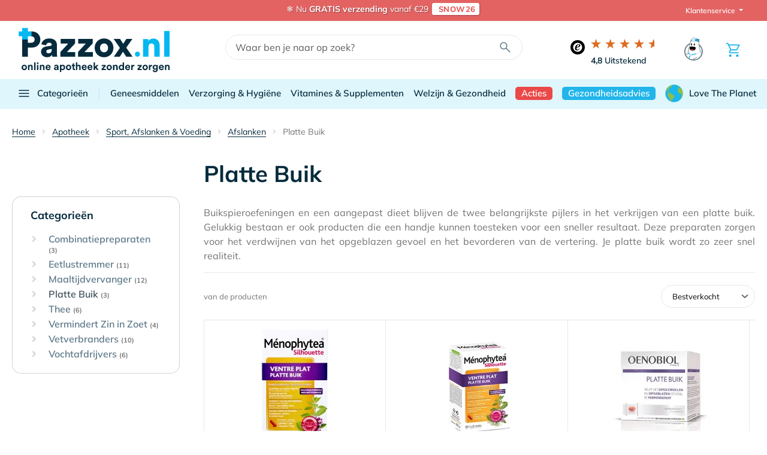

--- FILE ---
content_type: text/html;charset=UTF-8
request_url: https://www.pazzox.nl/nl/apotheek/sport-afslanken/afslanken/platte-buik/
body_size: 42020
content:
<!doctype html>
<html lang="nl-nl" data-themeid="0">
<head>
    <meta charset="utf-8"><script type="text/javascript">(window.NREUM||(NREUM={})).init={privacy:{cookies_enabled:true},ajax:{deny_list:["bam.eu01.nr-data.net"]},feature_flags:["soft_nav"],distributed_tracing:{enabled:true}};(window.NREUM||(NREUM={})).loader_config={agentID:"214164918",accountID:"3202508",trustKey:"3202508",xpid:"VwQHU1NTABACVVVTAQUPVVI=",licenseKey:"NRJS-6a39b5475bceb6e653f",applicationID:"214164836",browserID:"214164918"};;/*! For license information please see nr-loader-spa-1.308.0.min.js.LICENSE.txt */
(()=>{var e,t,r={384:(e,t,r)=>{"use strict";r.d(t,{NT:()=>a,US:()=>u,Zm:()=>o,bQ:()=>d,dV:()=>c,pV:()=>l});var n=r(6154),i=r(1863),s=r(1910);const a={beacon:"bam.nr-data.net",errorBeacon:"bam.nr-data.net"};function o(){return n.gm.NREUM||(n.gm.NREUM={}),void 0===n.gm.newrelic&&(n.gm.newrelic=n.gm.NREUM),n.gm.NREUM}function c(){let e=o();return e.o||(e.o={ST:n.gm.setTimeout,SI:n.gm.setImmediate||n.gm.setInterval,CT:n.gm.clearTimeout,XHR:n.gm.XMLHttpRequest,REQ:n.gm.Request,EV:n.gm.Event,PR:n.gm.Promise,MO:n.gm.MutationObserver,FETCH:n.gm.fetch,WS:n.gm.WebSocket},(0,s.i)(...Object.values(e.o))),e}function d(e,t){let r=o();r.initializedAgents??={},t.initializedAt={ms:(0,i.t)(),date:new Date},r.initializedAgents[e]=t}function u(e,t){o()[e]=t}function l(){return function(){let e=o();const t=e.info||{};e.info={beacon:a.beacon,errorBeacon:a.errorBeacon,...t}}(),function(){let e=o();const t=e.init||{};e.init={...t}}(),c(),function(){let e=o();const t=e.loader_config||{};e.loader_config={...t}}(),o()}},782:(e,t,r)=>{"use strict";r.d(t,{T:()=>n});const n=r(860).K7.pageViewTiming},860:(e,t,r)=>{"use strict";r.d(t,{$J:()=>u,K7:()=>c,P3:()=>d,XX:()=>i,Yy:()=>o,df:()=>s,qY:()=>n,v4:()=>a});const n="events",i="jserrors",s="browser/blobs",a="rum",o="browser/logs",c={ajax:"ajax",genericEvents:"generic_events",jserrors:i,logging:"logging",metrics:"metrics",pageAction:"page_action",pageViewEvent:"page_view_event",pageViewTiming:"page_view_timing",sessionReplay:"session_replay",sessionTrace:"session_trace",softNav:"soft_navigations",spa:"spa"},d={[c.pageViewEvent]:1,[c.pageViewTiming]:2,[c.metrics]:3,[c.jserrors]:4,[c.spa]:5,[c.ajax]:6,[c.sessionTrace]:7,[c.softNav]:8,[c.sessionReplay]:9,[c.logging]:10,[c.genericEvents]:11},u={[c.pageViewEvent]:a,[c.pageViewTiming]:n,[c.ajax]:n,[c.spa]:n,[c.softNav]:n,[c.metrics]:i,[c.jserrors]:i,[c.sessionTrace]:s,[c.sessionReplay]:s,[c.logging]:o,[c.genericEvents]:"ins"}},944:(e,t,r)=>{"use strict";r.d(t,{R:()=>i});var n=r(3241);function i(e,t){"function"==typeof console.debug&&(console.debug("New Relic Warning: https://github.com/newrelic/newrelic-browser-agent/blob/main/docs/warning-codes.md#".concat(e),t),(0,n.W)({agentIdentifier:null,drained:null,type:"data",name:"warn",feature:"warn",data:{code:e,secondary:t}}))}},993:(e,t,r)=>{"use strict";r.d(t,{A$:()=>s,ET:()=>a,TZ:()=>o,p_:()=>i});var n=r(860);const i={ERROR:"ERROR",WARN:"WARN",INFO:"INFO",DEBUG:"DEBUG",TRACE:"TRACE"},s={OFF:0,ERROR:1,WARN:2,INFO:3,DEBUG:4,TRACE:5},a="log",o=n.K7.logging},1541:(e,t,r)=>{"use strict";r.d(t,{U:()=>i,f:()=>n});const n={MFE:"MFE",BA:"BA"};function i(e,t){if(2!==t?.harvestEndpointVersion)return{};const r=t.agentRef.runtime.appMetadata.agents[0].entityGuid;return e?{"source.id":e.id,"source.name":e.name,"source.type":e.type,"parent.id":e.parent?.id||r,"parent.type":e.parent?.type||n.BA}:{"entity.guid":r,appId:t.agentRef.info.applicationID}}},1687:(e,t,r)=>{"use strict";r.d(t,{Ak:()=>d,Ze:()=>h,x3:()=>u});var n=r(3241),i=r(7836),s=r(3606),a=r(860),o=r(2646);const c={};function d(e,t){const r={staged:!1,priority:a.P3[t]||0};l(e),c[e].get(t)||c[e].set(t,r)}function u(e,t){e&&c[e]&&(c[e].get(t)&&c[e].delete(t),p(e,t,!1),c[e].size&&f(e))}function l(e){if(!e)throw new Error("agentIdentifier required");c[e]||(c[e]=new Map)}function h(e="",t="feature",r=!1){if(l(e),!e||!c[e].get(t)||r)return p(e,t);c[e].get(t).staged=!0,f(e)}function f(e){const t=Array.from(c[e]);t.every(([e,t])=>t.staged)&&(t.sort((e,t)=>e[1].priority-t[1].priority),t.forEach(([t])=>{c[e].delete(t),p(e,t)}))}function p(e,t,r=!0){const a=e?i.ee.get(e):i.ee,c=s.i.handlers;if(!a.aborted&&a.backlog&&c){if((0,n.W)({agentIdentifier:e,type:"lifecycle",name:"drain",feature:t}),r){const e=a.backlog[t],r=c[t];if(r){for(let t=0;e&&t<e.length;++t)g(e[t],r);Object.entries(r).forEach(([e,t])=>{Object.values(t||{}).forEach(t=>{t[0]?.on&&t[0]?.context()instanceof o.y&&t[0].on(e,t[1])})})}}a.isolatedBacklog||delete c[t],a.backlog[t]=null,a.emit("drain-"+t,[])}}function g(e,t){var r=e[1];Object.values(t[r]||{}).forEach(t=>{var r=e[0];if(t[0]===r){var n=t[1],i=e[3],s=e[2];n.apply(i,s)}})}},1738:(e,t,r)=>{"use strict";r.d(t,{U:()=>f,Y:()=>h});var n=r(3241),i=r(9908),s=r(1863),a=r(944),o=r(5701),c=r(3969),d=r(8362),u=r(860),l=r(4261);function h(e,t,r,s){const h=s||r;!h||h[e]&&h[e]!==d.d.prototype[e]||(h[e]=function(){(0,i.p)(c.xV,["API/"+e+"/called"],void 0,u.K7.metrics,r.ee),(0,n.W)({agentIdentifier:r.agentIdentifier,drained:!!o.B?.[r.agentIdentifier],type:"data",name:"api",feature:l.Pl+e,data:{}});try{return t.apply(this,arguments)}catch(e){(0,a.R)(23,e)}})}function f(e,t,r,n,a){const o=e.info;null===r?delete o.jsAttributes[t]:o.jsAttributes[t]=r,(a||null===r)&&(0,i.p)(l.Pl+n,[(0,s.t)(),t,r],void 0,"session",e.ee)}},1741:(e,t,r)=>{"use strict";r.d(t,{W:()=>s});var n=r(944),i=r(4261);class s{#e(e,...t){if(this[e]!==s.prototype[e])return this[e](...t);(0,n.R)(35,e)}addPageAction(e,t){return this.#e(i.hG,e,t)}register(e){return this.#e(i.eY,e)}recordCustomEvent(e,t){return this.#e(i.fF,e,t)}setPageViewName(e,t){return this.#e(i.Fw,e,t)}setCustomAttribute(e,t,r){return this.#e(i.cD,e,t,r)}noticeError(e,t){return this.#e(i.o5,e,t)}setUserId(e,t=!1){return this.#e(i.Dl,e,t)}setApplicationVersion(e){return this.#e(i.nb,e)}setErrorHandler(e){return this.#e(i.bt,e)}addRelease(e,t){return this.#e(i.k6,e,t)}log(e,t){return this.#e(i.$9,e,t)}start(){return this.#e(i.d3)}finished(e){return this.#e(i.BL,e)}recordReplay(){return this.#e(i.CH)}pauseReplay(){return this.#e(i.Tb)}addToTrace(e){return this.#e(i.U2,e)}setCurrentRouteName(e){return this.#e(i.PA,e)}interaction(e){return this.#e(i.dT,e)}wrapLogger(e,t,r){return this.#e(i.Wb,e,t,r)}measure(e,t){return this.#e(i.V1,e,t)}consent(e){return this.#e(i.Pv,e)}}},1863:(e,t,r)=>{"use strict";function n(){return Math.floor(performance.now())}r.d(t,{t:()=>n})},1910:(e,t,r)=>{"use strict";r.d(t,{i:()=>s});var n=r(944);const i=new Map;function s(...e){return e.every(e=>{if(i.has(e))return i.get(e);const t="function"==typeof e?e.toString():"",r=t.includes("[native code]"),s=t.includes("nrWrapper");return r||s||(0,n.R)(64,e?.name||t),i.set(e,r),r})}},2555:(e,t,r)=>{"use strict";r.d(t,{D:()=>o,f:()=>a});var n=r(384),i=r(8122);const s={beacon:n.NT.beacon,errorBeacon:n.NT.errorBeacon,licenseKey:void 0,applicationID:void 0,sa:void 0,queueTime:void 0,applicationTime:void 0,ttGuid:void 0,user:void 0,account:void 0,product:void 0,extra:void 0,jsAttributes:{},userAttributes:void 0,atts:void 0,transactionName:void 0,tNamePlain:void 0};function a(e){try{return!!e.licenseKey&&!!e.errorBeacon&&!!e.applicationID}catch(e){return!1}}const o=e=>(0,i.a)(e,s)},2614:(e,t,r)=>{"use strict";r.d(t,{BB:()=>a,H3:()=>n,g:()=>d,iL:()=>c,tS:()=>o,uh:()=>i,wk:()=>s});const n="NRBA",i="SESSION",s=144e5,a=18e5,o={STARTED:"session-started",PAUSE:"session-pause",RESET:"session-reset",RESUME:"session-resume",UPDATE:"session-update"},c={SAME_TAB:"same-tab",CROSS_TAB:"cross-tab"},d={OFF:0,FULL:1,ERROR:2}},2646:(e,t,r)=>{"use strict";r.d(t,{y:()=>n});class n{constructor(e){this.contextId=e}}},2843:(e,t,r)=>{"use strict";r.d(t,{G:()=>s,u:()=>i});var n=r(3878);function i(e,t=!1,r,i){(0,n.DD)("visibilitychange",function(){if(t)return void("hidden"===document.visibilityState&&e());e(document.visibilityState)},r,i)}function s(e,t,r){(0,n.sp)("pagehide",e,t,r)}},3241:(e,t,r)=>{"use strict";r.d(t,{W:()=>s});var n=r(6154);const i="newrelic";function s(e={}){try{n.gm.dispatchEvent(new CustomEvent(i,{detail:e}))}catch(e){}}},3304:(e,t,r)=>{"use strict";r.d(t,{A:()=>s});var n=r(7836);const i=()=>{const e=new WeakSet;return(t,r)=>{if("object"==typeof r&&null!==r){if(e.has(r))return;e.add(r)}return r}};function s(e){try{return JSON.stringify(e,i())??""}catch(e){try{n.ee.emit("internal-error",[e])}catch(e){}return""}}},3333:(e,t,r)=>{"use strict";r.d(t,{$v:()=>u,TZ:()=>n,Xh:()=>c,Zp:()=>i,kd:()=>d,mq:()=>o,nf:()=>a,qN:()=>s});const n=r(860).K7.genericEvents,i=["auxclick","click","copy","keydown","paste","scrollend"],s=["focus","blur"],a=4,o=1e3,c=2e3,d=["PageAction","UserAction","BrowserPerformance"],u={RESOURCES:"experimental.resources",REGISTER:"register"}},3434:(e,t,r)=>{"use strict";r.d(t,{Jt:()=>s,YM:()=>d});var n=r(7836),i=r(5607);const s="nr@original:".concat(i.W),a=50;var o=Object.prototype.hasOwnProperty,c=!1;function d(e,t){return e||(e=n.ee),r.inPlace=function(e,t,n,i,s){n||(n="");const a="-"===n.charAt(0);for(let o=0;o<t.length;o++){const c=t[o],d=e[c];l(d)||(e[c]=r(d,a?c+n:n,i,c,s))}},r.flag=s,r;function r(t,r,n,c,d){return l(t)?t:(r||(r=""),nrWrapper[s]=t,function(e,t,r){if(Object.defineProperty&&Object.keys)try{return Object.keys(e).forEach(function(r){Object.defineProperty(t,r,{get:function(){return e[r]},set:function(t){return e[r]=t,t}})}),t}catch(e){u([e],r)}for(var n in e)o.call(e,n)&&(t[n]=e[n])}(t,nrWrapper,e),nrWrapper);function nrWrapper(){var s,o,l,h;let f;try{o=this,s=[...arguments],l="function"==typeof n?n(s,o):n||{}}catch(t){u([t,"",[s,o,c],l],e)}i(r+"start",[s,o,c],l,d);const p=performance.now();let g;try{return h=t.apply(o,s),g=performance.now(),h}catch(e){throw g=performance.now(),i(r+"err",[s,o,e],l,d),f=e,f}finally{const e=g-p,t={start:p,end:g,duration:e,isLongTask:e>=a,methodName:c,thrownError:f};t.isLongTask&&i("long-task",[t,o],l,d),i(r+"end",[s,o,h],l,d)}}}function i(r,n,i,s){if(!c||t){var a=c;c=!0;try{e.emit(r,n,i,t,s)}catch(t){u([t,r,n,i],e)}c=a}}}function u(e,t){t||(t=n.ee);try{t.emit("internal-error",e)}catch(e){}}function l(e){return!(e&&"function"==typeof e&&e.apply&&!e[s])}},3606:(e,t,r)=>{"use strict";r.d(t,{i:()=>s});var n=r(9908);s.on=a;var i=s.handlers={};function s(e,t,r,s){a(s||n.d,i,e,t,r)}function a(e,t,r,i,s){s||(s="feature"),e||(e=n.d);var a=t[s]=t[s]||{};(a[r]=a[r]||[]).push([e,i])}},3738:(e,t,r)=>{"use strict";r.d(t,{He:()=>i,Kp:()=>o,Lc:()=>d,Rz:()=>u,TZ:()=>n,bD:()=>s,d3:()=>a,jx:()=>l,sl:()=>h,uP:()=>c});const n=r(860).K7.sessionTrace,i="bstResource",s="resource",a="-start",o="-end",c="fn"+a,d="fn"+o,u="pushState",l=1e3,h=3e4},3785:(e,t,r)=>{"use strict";r.d(t,{R:()=>c,b:()=>d});var n=r(9908),i=r(1863),s=r(860),a=r(3969),o=r(993);function c(e,t,r={},c=o.p_.INFO,d=!0,u,l=(0,i.t)()){(0,n.p)(a.xV,["API/logging/".concat(c.toLowerCase(),"/called")],void 0,s.K7.metrics,e),(0,n.p)(o.ET,[l,t,r,c,d,u],void 0,s.K7.logging,e)}function d(e){return"string"==typeof e&&Object.values(o.p_).some(t=>t===e.toUpperCase().trim())}},3878:(e,t,r)=>{"use strict";function n(e,t){return{capture:e,passive:!1,signal:t}}function i(e,t,r=!1,i){window.addEventListener(e,t,n(r,i))}function s(e,t,r=!1,i){document.addEventListener(e,t,n(r,i))}r.d(t,{DD:()=>s,jT:()=>n,sp:()=>i})},3962:(e,t,r)=>{"use strict";r.d(t,{AM:()=>a,O2:()=>l,OV:()=>s,Qu:()=>h,TZ:()=>c,ih:()=>f,pP:()=>o,t1:()=>u,tC:()=>i,wD:()=>d});var n=r(860);const i=["click","keydown","submit"],s="popstate",a="api",o="initialPageLoad",c=n.K7.softNav,d=5e3,u=500,l={INITIAL_PAGE_LOAD:"",ROUTE_CHANGE:1,UNSPECIFIED:2},h={INTERACTION:1,AJAX:2,CUSTOM_END:3,CUSTOM_TRACER:4},f={IP:"in progress",PF:"pending finish",FIN:"finished",CAN:"cancelled"}},3969:(e,t,r)=>{"use strict";r.d(t,{TZ:()=>n,XG:()=>o,rs:()=>i,xV:()=>a,z_:()=>s});const n=r(860).K7.metrics,i="sm",s="cm",a="storeSupportabilityMetrics",o="storeEventMetrics"},4234:(e,t,r)=>{"use strict";r.d(t,{W:()=>s});var n=r(7836),i=r(1687);class s{constructor(e,t){this.agentIdentifier=e,this.ee=n.ee.get(e),this.featureName=t,this.blocked=!1}deregisterDrain(){(0,i.x3)(this.agentIdentifier,this.featureName)}}},4261:(e,t,r)=>{"use strict";r.d(t,{$9:()=>u,BL:()=>c,CH:()=>p,Dl:()=>R,Fw:()=>w,PA:()=>v,Pl:()=>n,Pv:()=>A,Tb:()=>h,U2:()=>a,V1:()=>E,Wb:()=>T,bt:()=>y,cD:()=>b,d3:()=>x,dT:()=>d,eY:()=>g,fF:()=>f,hG:()=>s,hw:()=>i,k6:()=>o,nb:()=>m,o5:()=>l});const n="api-",i=n+"ixn-",s="addPageAction",a="addToTrace",o="addRelease",c="finished",d="interaction",u="log",l="noticeError",h="pauseReplay",f="recordCustomEvent",p="recordReplay",g="register",m="setApplicationVersion",v="setCurrentRouteName",b="setCustomAttribute",y="setErrorHandler",w="setPageViewName",R="setUserId",x="start",T="wrapLogger",E="measure",A="consent"},5205:(e,t,r)=>{"use strict";r.d(t,{j:()=>S});var n=r(384),i=r(1741);var s=r(2555),a=r(3333);const o=e=>{if(!e||"string"!=typeof e)return!1;try{document.createDocumentFragment().querySelector(e)}catch{return!1}return!0};var c=r(2614),d=r(944),u=r(8122);const l="[data-nr-mask]",h=e=>(0,u.a)(e,(()=>{const e={feature_flags:[],experimental:{allow_registered_children:!1,resources:!1},mask_selector:"*",block_selector:"[data-nr-block]",mask_input_options:{color:!1,date:!1,"datetime-local":!1,email:!1,month:!1,number:!1,range:!1,search:!1,tel:!1,text:!1,time:!1,url:!1,week:!1,textarea:!1,select:!1,password:!0}};return{ajax:{deny_list:void 0,block_internal:!0,enabled:!0,autoStart:!0},api:{get allow_registered_children(){return e.feature_flags.includes(a.$v.REGISTER)||e.experimental.allow_registered_children},set allow_registered_children(t){e.experimental.allow_registered_children=t},duplicate_registered_data:!1},browser_consent_mode:{enabled:!1},distributed_tracing:{enabled:void 0,exclude_newrelic_header:void 0,cors_use_newrelic_header:void 0,cors_use_tracecontext_headers:void 0,allowed_origins:void 0},get feature_flags(){return e.feature_flags},set feature_flags(t){e.feature_flags=t},generic_events:{enabled:!0,autoStart:!0},harvest:{interval:30},jserrors:{enabled:!0,autoStart:!0},logging:{enabled:!0,autoStart:!0},metrics:{enabled:!0,autoStart:!0},obfuscate:void 0,page_action:{enabled:!0},page_view_event:{enabled:!0,autoStart:!0},page_view_timing:{enabled:!0,autoStart:!0},performance:{capture_marks:!1,capture_measures:!1,capture_detail:!0,resources:{get enabled(){return e.feature_flags.includes(a.$v.RESOURCES)||e.experimental.resources},set enabled(t){e.experimental.resources=t},asset_types:[],first_party_domains:[],ignore_newrelic:!0}},privacy:{cookies_enabled:!0},proxy:{assets:void 0,beacon:void 0},session:{expiresMs:c.wk,inactiveMs:c.BB},session_replay:{autoStart:!0,enabled:!1,preload:!1,sampling_rate:10,error_sampling_rate:100,collect_fonts:!1,inline_images:!1,fix_stylesheets:!0,mask_all_inputs:!0,get mask_text_selector(){return e.mask_selector},set mask_text_selector(t){o(t)?e.mask_selector="".concat(t,",").concat(l):""===t||null===t?e.mask_selector=l:(0,d.R)(5,t)},get block_class(){return"nr-block"},get ignore_class(){return"nr-ignore"},get mask_text_class(){return"nr-mask"},get block_selector(){return e.block_selector},set block_selector(t){o(t)?e.block_selector+=",".concat(t):""!==t&&(0,d.R)(6,t)},get mask_input_options(){return e.mask_input_options},set mask_input_options(t){t&&"object"==typeof t?e.mask_input_options={...t,password:!0}:(0,d.R)(7,t)}},session_trace:{enabled:!0,autoStart:!0},soft_navigations:{enabled:!0,autoStart:!0},spa:{enabled:!0,autoStart:!0},ssl:void 0,user_actions:{enabled:!0,elementAttributes:["id","className","tagName","type"]}}})());var f=r(6154),p=r(9324);let g=0;const m={buildEnv:p.F3,distMethod:p.Xs,version:p.xv,originTime:f.WN},v={consented:!1},b={appMetadata:{},get consented(){return this.session?.state?.consent||v.consented},set consented(e){v.consented=e},customTransaction:void 0,denyList:void 0,disabled:!1,harvester:void 0,isolatedBacklog:!1,isRecording:!1,loaderType:void 0,maxBytes:3e4,obfuscator:void 0,onerror:void 0,ptid:void 0,releaseIds:{},session:void 0,timeKeeper:void 0,registeredEntities:[],jsAttributesMetadata:{bytes:0},get harvestCount(){return++g}},y=e=>{const t=(0,u.a)(e,b),r=Object.keys(m).reduce((e,t)=>(e[t]={value:m[t],writable:!1,configurable:!0,enumerable:!0},e),{});return Object.defineProperties(t,r)};var w=r(5701);const R=e=>{const t=e.startsWith("http");e+="/",r.p=t?e:"https://"+e};var x=r(7836),T=r(3241);const E={accountID:void 0,trustKey:void 0,agentID:void 0,licenseKey:void 0,applicationID:void 0,xpid:void 0},A=e=>(0,u.a)(e,E),_=new Set;function S(e,t={},r,a){let{init:o,info:c,loader_config:d,runtime:u={},exposed:l=!0}=t;if(!c){const e=(0,n.pV)();o=e.init,c=e.info,d=e.loader_config}e.init=h(o||{}),e.loader_config=A(d||{}),c.jsAttributes??={},f.bv&&(c.jsAttributes.isWorker=!0),e.info=(0,s.D)(c);const p=e.init,g=[c.beacon,c.errorBeacon];_.has(e.agentIdentifier)||(p.proxy.assets&&(R(p.proxy.assets),g.push(p.proxy.assets)),p.proxy.beacon&&g.push(p.proxy.beacon),e.beacons=[...g],function(e){const t=(0,n.pV)();Object.getOwnPropertyNames(i.W.prototype).forEach(r=>{const n=i.W.prototype[r];if("function"!=typeof n||"constructor"===n)return;let s=t[r];e[r]&&!1!==e.exposed&&"micro-agent"!==e.runtime?.loaderType&&(t[r]=(...t)=>{const n=e[r](...t);return s?s(...t):n})})}(e),(0,n.US)("activatedFeatures",w.B)),u.denyList=[...p.ajax.deny_list||[],...p.ajax.block_internal?g:[]],u.ptid=e.agentIdentifier,u.loaderType=r,e.runtime=y(u),_.has(e.agentIdentifier)||(e.ee=x.ee.get(e.agentIdentifier),e.exposed=l,(0,T.W)({agentIdentifier:e.agentIdentifier,drained:!!w.B?.[e.agentIdentifier],type:"lifecycle",name:"initialize",feature:void 0,data:e.config})),_.add(e.agentIdentifier)}},5270:(e,t,r)=>{"use strict";r.d(t,{Aw:()=>a,SR:()=>s,rF:()=>o});var n=r(384),i=r(7767);function s(e){return!!(0,n.dV)().o.MO&&(0,i.V)(e)&&!0===e?.session_trace.enabled}function a(e){return!0===e?.session_replay.preload&&s(e)}function o(e,t){try{if("string"==typeof t?.type){if("password"===t.type.toLowerCase())return"*".repeat(e?.length||0);if(void 0!==t?.dataset?.nrUnmask||t?.classList?.contains("nr-unmask"))return e}}catch(e){}return"string"==typeof e?e.replace(/[\S]/g,"*"):"*".repeat(e?.length||0)}},5289:(e,t,r)=>{"use strict";r.d(t,{GG:()=>a,Qr:()=>c,sB:()=>o});var n=r(3878),i=r(6389);function s(){return"undefined"==typeof document||"complete"===document.readyState}function a(e,t){if(s())return e();const r=(0,i.J)(e),a=setInterval(()=>{s()&&(clearInterval(a),r())},500);(0,n.sp)("load",r,t)}function o(e){if(s())return e();(0,n.DD)("DOMContentLoaded",e)}function c(e){if(s())return e();(0,n.sp)("popstate",e)}},5607:(e,t,r)=>{"use strict";r.d(t,{W:()=>n});const n=(0,r(9566).bz)()},5701:(e,t,r)=>{"use strict";r.d(t,{B:()=>s,t:()=>a});var n=r(3241);const i=new Set,s={};function a(e,t){const r=t.agentIdentifier;s[r]??={},e&&"object"==typeof e&&(i.has(r)||(t.ee.emit("rumresp",[e]),s[r]=e,i.add(r),(0,n.W)({agentIdentifier:r,loaded:!0,drained:!0,type:"lifecycle",name:"load",feature:void 0,data:e})))}},6154:(e,t,r)=>{"use strict";r.d(t,{OF:()=>d,RI:()=>i,WN:()=>h,bv:()=>s,eN:()=>f,gm:()=>a,lR:()=>l,m:()=>c,mw:()=>o,sb:()=>u});var n=r(1863);const i="undefined"!=typeof window&&!!window.document,s="undefined"!=typeof WorkerGlobalScope&&("undefined"!=typeof self&&self instanceof WorkerGlobalScope&&self.navigator instanceof WorkerNavigator||"undefined"!=typeof globalThis&&globalThis instanceof WorkerGlobalScope&&globalThis.navigator instanceof WorkerNavigator),a=i?window:"undefined"!=typeof WorkerGlobalScope&&("undefined"!=typeof self&&self instanceof WorkerGlobalScope&&self||"undefined"!=typeof globalThis&&globalThis instanceof WorkerGlobalScope&&globalThis),o=Boolean("hidden"===a?.document?.visibilityState),c=""+a?.location,d=/iPad|iPhone|iPod/.test(a.navigator?.userAgent),u=d&&"undefined"==typeof SharedWorker,l=(()=>{const e=a.navigator?.userAgent?.match(/Firefox[/\s](\d+\.\d+)/);return Array.isArray(e)&&e.length>=2?+e[1]:0})(),h=Date.now()-(0,n.t)(),f=()=>"undefined"!=typeof PerformanceNavigationTiming&&a?.performance?.getEntriesByType("navigation")?.[0]?.responseStart},6344:(e,t,r)=>{"use strict";r.d(t,{BB:()=>u,Qb:()=>l,TZ:()=>i,Ug:()=>a,Vh:()=>s,_s:()=>o,bc:()=>d,yP:()=>c});var n=r(2614);const i=r(860).K7.sessionReplay,s="errorDuringReplay",a=.12,o={DomContentLoaded:0,Load:1,FullSnapshot:2,IncrementalSnapshot:3,Meta:4,Custom:5},c={[n.g.ERROR]:15e3,[n.g.FULL]:3e5,[n.g.OFF]:0},d={RESET:{message:"Session was reset",sm:"Reset"},IMPORT:{message:"Recorder failed to import",sm:"Import"},TOO_MANY:{message:"429: Too Many Requests",sm:"Too-Many"},TOO_BIG:{message:"Payload was too large",sm:"Too-Big"},CROSS_TAB:{message:"Session Entity was set to OFF on another tab",sm:"Cross-Tab"},ENTITLEMENTS:{message:"Session Replay is not allowed and will not be started",sm:"Entitlement"}},u=5e3,l={API:"api",RESUME:"resume",SWITCH_TO_FULL:"switchToFull",INITIALIZE:"initialize",PRELOAD:"preload"}},6389:(e,t,r)=>{"use strict";function n(e,t=500,r={}){const n=r?.leading||!1;let i;return(...r)=>{n&&void 0===i&&(e.apply(this,r),i=setTimeout(()=>{i=clearTimeout(i)},t)),n||(clearTimeout(i),i=setTimeout(()=>{e.apply(this,r)},t))}}function i(e){let t=!1;return(...r)=>{t||(t=!0,e.apply(this,r))}}r.d(t,{J:()=>i,s:()=>n})},6630:(e,t,r)=>{"use strict";r.d(t,{T:()=>n});const n=r(860).K7.pageViewEvent},6774:(e,t,r)=>{"use strict";r.d(t,{T:()=>n});const n=r(860).K7.jserrors},7295:(e,t,r)=>{"use strict";r.d(t,{Xv:()=>a,gX:()=>i,iW:()=>s});var n=[];function i(e){if(!e||s(e))return!1;if(0===n.length)return!0;if("*"===n[0].hostname)return!1;for(var t=0;t<n.length;t++){var r=n[t];if(r.hostname.test(e.hostname)&&r.pathname.test(e.pathname))return!1}return!0}function s(e){return void 0===e.hostname}function a(e){if(n=[],e&&e.length)for(var t=0;t<e.length;t++){let r=e[t];if(!r)continue;if("*"===r)return void(n=[{hostname:"*"}]);0===r.indexOf("http://")?r=r.substring(7):0===r.indexOf("https://")&&(r=r.substring(8));const i=r.indexOf("/");let s,a;i>0?(s=r.substring(0,i),a=r.substring(i)):(s=r,a="*");let[c]=s.split(":");n.push({hostname:o(c),pathname:o(a,!0)})}}function o(e,t=!1){const r=e.replace(/[.+?^${}()|[\]\\]/g,e=>"\\"+e).replace(/\*/g,".*?");return new RegExp((t?"^":"")+r+"$")}},7485:(e,t,r)=>{"use strict";r.d(t,{D:()=>i});var n=r(6154);function i(e){if(0===(e||"").indexOf("data:"))return{protocol:"data"};try{const t=new URL(e,location.href),r={port:t.port,hostname:t.hostname,pathname:t.pathname,search:t.search,protocol:t.protocol.slice(0,t.protocol.indexOf(":")),sameOrigin:t.protocol===n.gm?.location?.protocol&&t.host===n.gm?.location?.host};return r.port&&""!==r.port||("http:"===t.protocol&&(r.port="80"),"https:"===t.protocol&&(r.port="443")),r.pathname&&""!==r.pathname?r.pathname.startsWith("/")||(r.pathname="/".concat(r.pathname)):r.pathname="/",r}catch(e){return{}}}},7699:(e,t,r)=>{"use strict";r.d(t,{It:()=>s,KC:()=>o,No:()=>i,qh:()=>a});var n=r(860);const i=16e3,s=1e6,a="SESSION_ERROR",o={[n.K7.logging]:!0,[n.K7.genericEvents]:!1,[n.K7.jserrors]:!1,[n.K7.ajax]:!1}},7767:(e,t,r)=>{"use strict";r.d(t,{V:()=>i});var n=r(6154);const i=e=>n.RI&&!0===e?.privacy.cookies_enabled},7836:(e,t,r)=>{"use strict";r.d(t,{P:()=>o,ee:()=>c});var n=r(384),i=r(8990),s=r(2646),a=r(5607);const o="nr@context:".concat(a.W),c=function e(t,r){var n={},a={},u={},l=!1;try{l=16===r.length&&d.initializedAgents?.[r]?.runtime.isolatedBacklog}catch(e){}var h={on:p,addEventListener:p,removeEventListener:function(e,t){var r=n[e];if(!r)return;for(var i=0;i<r.length;i++)r[i]===t&&r.splice(i,1)},emit:function(e,r,n,i,s){!1!==s&&(s=!0);if(c.aborted&&!i)return;t&&s&&t.emit(e,r,n);var o=f(n);g(e).forEach(e=>{e.apply(o,r)});var d=v()[a[e]];d&&d.push([h,e,r,o]);return o},get:m,listeners:g,context:f,buffer:function(e,t){const r=v();if(t=t||"feature",h.aborted)return;Object.entries(e||{}).forEach(([e,n])=>{a[n]=t,t in r||(r[t]=[])})},abort:function(){h._aborted=!0,Object.keys(h.backlog).forEach(e=>{delete h.backlog[e]})},isBuffering:function(e){return!!v()[a[e]]},debugId:r,backlog:l?{}:t&&"object"==typeof t.backlog?t.backlog:{},isolatedBacklog:l};return Object.defineProperty(h,"aborted",{get:()=>{let e=h._aborted||!1;return e||(t&&(e=t.aborted),e)}}),h;function f(e){return e&&e instanceof s.y?e:e?(0,i.I)(e,o,()=>new s.y(o)):new s.y(o)}function p(e,t){n[e]=g(e).concat(t)}function g(e){return n[e]||[]}function m(t){return u[t]=u[t]||e(h,t)}function v(){return h.backlog}}(void 0,"globalEE"),d=(0,n.Zm)();d.ee||(d.ee=c)},8122:(e,t,r)=>{"use strict";r.d(t,{a:()=>i});var n=r(944);function i(e,t){try{if(!e||"object"!=typeof e)return(0,n.R)(3);if(!t||"object"!=typeof t)return(0,n.R)(4);const r=Object.create(Object.getPrototypeOf(t),Object.getOwnPropertyDescriptors(t)),s=0===Object.keys(r).length?e:r;for(let a in s)if(void 0!==e[a])try{if(null===e[a]){r[a]=null;continue}Array.isArray(e[a])&&Array.isArray(t[a])?r[a]=Array.from(new Set([...e[a],...t[a]])):"object"==typeof e[a]&&"object"==typeof t[a]?r[a]=i(e[a],t[a]):r[a]=e[a]}catch(e){r[a]||(0,n.R)(1,e)}return r}catch(e){(0,n.R)(2,e)}}},8139:(e,t,r)=>{"use strict";r.d(t,{u:()=>h});var n=r(7836),i=r(3434),s=r(8990),a=r(6154);const o={},c=a.gm.XMLHttpRequest,d="addEventListener",u="removeEventListener",l="nr@wrapped:".concat(n.P);function h(e){var t=function(e){return(e||n.ee).get("events")}(e);if(o[t.debugId]++)return t;o[t.debugId]=1;var r=(0,i.YM)(t,!0);function h(e){r.inPlace(e,[d,u],"-",p)}function p(e,t){return e[1]}return"getPrototypeOf"in Object&&(a.RI&&f(document,h),c&&f(c.prototype,h),f(a.gm,h)),t.on(d+"-start",function(e,t){var n=e[1];if(null!==n&&("function"==typeof n||"object"==typeof n)&&"newrelic"!==e[0]){var i=(0,s.I)(n,l,function(){var e={object:function(){if("function"!=typeof n.handleEvent)return;return n.handleEvent.apply(n,arguments)},function:n}[typeof n];return e?r(e,"fn-",null,e.name||"anonymous"):n});this.wrapped=e[1]=i}}),t.on(u+"-start",function(e){e[1]=this.wrapped||e[1]}),t}function f(e,t,...r){let n=e;for(;"object"==typeof n&&!Object.prototype.hasOwnProperty.call(n,d);)n=Object.getPrototypeOf(n);n&&t(n,...r)}},8362:(e,t,r)=>{"use strict";r.d(t,{d:()=>s});var n=r(9566),i=r(1741);class s extends i.W{agentIdentifier=(0,n.LA)(16)}},8374:(e,t,r)=>{r.nc=(()=>{try{return document?.currentScript?.nonce}catch(e){}return""})()},8990:(e,t,r)=>{"use strict";r.d(t,{I:()=>i});var n=Object.prototype.hasOwnProperty;function i(e,t,r){if(n.call(e,t))return e[t];var i=r();if(Object.defineProperty&&Object.keys)try{return Object.defineProperty(e,t,{value:i,writable:!0,enumerable:!1}),i}catch(e){}return e[t]=i,i}},9119:(e,t,r)=>{"use strict";r.d(t,{L:()=>s});var n=/([^?#]*)[^#]*(#[^?]*|$).*/,i=/([^?#]*)().*/;function s(e,t){return e?e.replace(t?n:i,"$1$2"):e}},9300:(e,t,r)=>{"use strict";r.d(t,{T:()=>n});const n=r(860).K7.ajax},9324:(e,t,r)=>{"use strict";r.d(t,{AJ:()=>a,F3:()=>i,Xs:()=>s,Yq:()=>o,xv:()=>n});const n="1.308.0",i="PROD",s="CDN",a="@newrelic/rrweb",o="1.0.1"},9566:(e,t,r)=>{"use strict";r.d(t,{LA:()=>o,ZF:()=>c,bz:()=>a,el:()=>d});var n=r(6154);const i="xxxxxxxx-xxxx-4xxx-yxxx-xxxxxxxxxxxx";function s(e,t){return e?15&e[t]:16*Math.random()|0}function a(){const e=n.gm?.crypto||n.gm?.msCrypto;let t,r=0;return e&&e.getRandomValues&&(t=e.getRandomValues(new Uint8Array(30))),i.split("").map(e=>"x"===e?s(t,r++).toString(16):"y"===e?(3&s()|8).toString(16):e).join("")}function o(e){const t=n.gm?.crypto||n.gm?.msCrypto;let r,i=0;t&&t.getRandomValues&&(r=t.getRandomValues(new Uint8Array(e)));const a=[];for(var o=0;o<e;o++)a.push(s(r,i++).toString(16));return a.join("")}function c(){return o(16)}function d(){return o(32)}},9908:(e,t,r)=>{"use strict";r.d(t,{d:()=>n,p:()=>i});var n=r(7836).ee.get("handle");function i(e,t,r,i,s){s?(s.buffer([e],i),s.emit(e,t,r)):(n.buffer([e],i),n.emit(e,t,r))}}},n={};function i(e){var t=n[e];if(void 0!==t)return t.exports;var s=n[e]={exports:{}};return r[e](s,s.exports,i),s.exports}i.m=r,i.d=(e,t)=>{for(var r in t)i.o(t,r)&&!i.o(e,r)&&Object.defineProperty(e,r,{enumerable:!0,get:t[r]})},i.f={},i.e=e=>Promise.all(Object.keys(i.f).reduce((t,r)=>(i.f[r](e,t),t),[])),i.u=e=>({212:"nr-spa-compressor",249:"nr-spa-recorder",478:"nr-spa"}[e]+"-1.308.0.min.js"),i.o=(e,t)=>Object.prototype.hasOwnProperty.call(e,t),e={},t="NRBA-1.308.0.PROD:",i.l=(r,n,s,a)=>{if(e[r])e[r].push(n);else{var o,c;if(void 0!==s)for(var d=document.getElementsByTagName("script"),u=0;u<d.length;u++){var l=d[u];if(l.getAttribute("src")==r||l.getAttribute("data-webpack")==t+s){o=l;break}}if(!o){c=!0;var h={478:"sha512-RSfSVnmHk59T/uIPbdSE0LPeqcEdF4/+XhfJdBuccH5rYMOEZDhFdtnh6X6nJk7hGpzHd9Ujhsy7lZEz/ORYCQ==",249:"sha512-ehJXhmntm85NSqW4MkhfQqmeKFulra3klDyY0OPDUE+sQ3GokHlPh1pmAzuNy//3j4ac6lzIbmXLvGQBMYmrkg==",212:"sha512-B9h4CR46ndKRgMBcK+j67uSR2RCnJfGefU+A7FrgR/k42ovXy5x/MAVFiSvFxuVeEk/pNLgvYGMp1cBSK/G6Fg=="};(o=document.createElement("script")).charset="utf-8",i.nc&&o.setAttribute("nonce",i.nc),o.setAttribute("data-webpack",t+s),o.src=r,0!==o.src.indexOf(window.location.origin+"/")&&(o.crossOrigin="anonymous"),h[a]&&(o.integrity=h[a])}e[r]=[n];var f=(t,n)=>{o.onerror=o.onload=null,clearTimeout(p);var i=e[r];if(delete e[r],o.parentNode&&o.parentNode.removeChild(o),i&&i.forEach(e=>e(n)),t)return t(n)},p=setTimeout(f.bind(null,void 0,{type:"timeout",target:o}),12e4);o.onerror=f.bind(null,o.onerror),o.onload=f.bind(null,o.onload),c&&document.head.appendChild(o)}},i.r=e=>{"undefined"!=typeof Symbol&&Symbol.toStringTag&&Object.defineProperty(e,Symbol.toStringTag,{value:"Module"}),Object.defineProperty(e,"__esModule",{value:!0})},i.p="https://js-agent.newrelic.com/",(()=>{var e={38:0,788:0};i.f.j=(t,r)=>{var n=i.o(e,t)?e[t]:void 0;if(0!==n)if(n)r.push(n[2]);else{var s=new Promise((r,i)=>n=e[t]=[r,i]);r.push(n[2]=s);var a=i.p+i.u(t),o=new Error;i.l(a,r=>{if(i.o(e,t)&&(0!==(n=e[t])&&(e[t]=void 0),n)){var s=r&&("load"===r.type?"missing":r.type),a=r&&r.target&&r.target.src;o.message="Loading chunk "+t+" failed: ("+s+": "+a+")",o.name="ChunkLoadError",o.type=s,o.request=a,n[1](o)}},"chunk-"+t,t)}};var t=(t,r)=>{var n,s,[a,o,c]=r,d=0;if(a.some(t=>0!==e[t])){for(n in o)i.o(o,n)&&(i.m[n]=o[n]);if(c)c(i)}for(t&&t(r);d<a.length;d++)s=a[d],i.o(e,s)&&e[s]&&e[s][0](),e[s]=0},r=self["webpackChunk:NRBA-1.308.0.PROD"]=self["webpackChunk:NRBA-1.308.0.PROD"]||[];r.forEach(t.bind(null,0)),r.push=t.bind(null,r.push.bind(r))})(),(()=>{"use strict";i(8374);var e=i(8362),t=i(860);const r=Object.values(t.K7);var n=i(5205);var s=i(9908),a=i(1863),o=i(4261),c=i(1738);var d=i(1687),u=i(4234),l=i(5289),h=i(6154),f=i(944),p=i(5270),g=i(7767),m=i(6389),v=i(7699);class b extends u.W{constructor(e,t){super(e.agentIdentifier,t),this.agentRef=e,this.abortHandler=void 0,this.featAggregate=void 0,this.loadedSuccessfully=void 0,this.onAggregateImported=new Promise(e=>{this.loadedSuccessfully=e}),this.deferred=Promise.resolve(),!1===e.init[this.featureName].autoStart?this.deferred=new Promise((t,r)=>{this.ee.on("manual-start-all",(0,m.J)(()=>{(0,d.Ak)(e.agentIdentifier,this.featureName),t()}))}):(0,d.Ak)(e.agentIdentifier,t)}importAggregator(e,t,r={}){if(this.featAggregate)return;const n=async()=>{let n;await this.deferred;try{if((0,g.V)(e.init)){const{setupAgentSession:t}=await i.e(478).then(i.bind(i,8766));n=t(e)}}catch(e){(0,f.R)(20,e),this.ee.emit("internal-error",[e]),(0,s.p)(v.qh,[e],void 0,this.featureName,this.ee)}try{if(!this.#t(this.featureName,n,e.init))return(0,d.Ze)(this.agentIdentifier,this.featureName),void this.loadedSuccessfully(!1);const{Aggregate:i}=await t();this.featAggregate=new i(e,r),e.runtime.harvester.initializedAggregates.push(this.featAggregate),this.loadedSuccessfully(!0)}catch(e){(0,f.R)(34,e),this.abortHandler?.(),(0,d.Ze)(this.agentIdentifier,this.featureName,!0),this.loadedSuccessfully(!1),this.ee&&this.ee.abort()}};h.RI?(0,l.GG)(()=>n(),!0):n()}#t(e,r,n){if(this.blocked)return!1;switch(e){case t.K7.sessionReplay:return(0,p.SR)(n)&&!!r;case t.K7.sessionTrace:return!!r;default:return!0}}}var y=i(6630),w=i(2614),R=i(3241);class x extends b{static featureName=y.T;constructor(e){var t;super(e,y.T),this.setupInspectionEvents(e.agentIdentifier),t=e,(0,c.Y)(o.Fw,function(e,r){"string"==typeof e&&("/"!==e.charAt(0)&&(e="/"+e),t.runtime.customTransaction=(r||"http://custom.transaction")+e,(0,s.p)(o.Pl+o.Fw,[(0,a.t)()],void 0,void 0,t.ee))},t),this.importAggregator(e,()=>i.e(478).then(i.bind(i,2467)))}setupInspectionEvents(e){const t=(t,r)=>{t&&(0,R.W)({agentIdentifier:e,timeStamp:t.timeStamp,loaded:"complete"===t.target.readyState,type:"window",name:r,data:t.target.location+""})};(0,l.sB)(e=>{t(e,"DOMContentLoaded")}),(0,l.GG)(e=>{t(e,"load")}),(0,l.Qr)(e=>{t(e,"navigate")}),this.ee.on(w.tS.UPDATE,(t,r)=>{(0,R.W)({agentIdentifier:e,type:"lifecycle",name:"session",data:r})})}}var T=i(384);class E extends e.d{constructor(e){var t;(super(),h.gm)?(this.features={},(0,T.bQ)(this.agentIdentifier,this),this.desiredFeatures=new Set(e.features||[]),this.desiredFeatures.add(x),(0,n.j)(this,e,e.loaderType||"agent"),t=this,(0,c.Y)(o.cD,function(e,r,n=!1){if("string"==typeof e){if(["string","number","boolean"].includes(typeof r)||null===r)return(0,c.U)(t,e,r,o.cD,n);(0,f.R)(40,typeof r)}else(0,f.R)(39,typeof e)},t),function(e){(0,c.Y)(o.Dl,function(t,r=!1){if("string"!=typeof t&&null!==t)return void(0,f.R)(41,typeof t);const n=e.info.jsAttributes["enduser.id"];r&&null!=n&&n!==t?(0,s.p)(o.Pl+"setUserIdAndResetSession",[t],void 0,"session",e.ee):(0,c.U)(e,"enduser.id",t,o.Dl,!0)},e)}(this),function(e){(0,c.Y)(o.nb,function(t){if("string"==typeof t||null===t)return(0,c.U)(e,"application.version",t,o.nb,!1);(0,f.R)(42,typeof t)},e)}(this),function(e){(0,c.Y)(o.d3,function(){e.ee.emit("manual-start-all")},e)}(this),function(e){(0,c.Y)(o.Pv,function(t=!0){if("boolean"==typeof t){if((0,s.p)(o.Pl+o.Pv,[t],void 0,"session",e.ee),e.runtime.consented=t,t){const t=e.features.page_view_event;t.onAggregateImported.then(e=>{const r=t.featAggregate;e&&!r.sentRum&&r.sendRum()})}}else(0,f.R)(65,typeof t)},e)}(this),this.run()):(0,f.R)(21)}get config(){return{info:this.info,init:this.init,loader_config:this.loader_config,runtime:this.runtime}}get api(){return this}run(){try{const e=function(e){const t={};return r.forEach(r=>{t[r]=!!e[r]?.enabled}),t}(this.init),n=[...this.desiredFeatures];n.sort((e,r)=>t.P3[e.featureName]-t.P3[r.featureName]),n.forEach(r=>{if(!e[r.featureName]&&r.featureName!==t.K7.pageViewEvent)return;if(r.featureName===t.K7.spa)return void(0,f.R)(67);const n=function(e){switch(e){case t.K7.ajax:return[t.K7.jserrors];case t.K7.sessionTrace:return[t.K7.ajax,t.K7.pageViewEvent];case t.K7.sessionReplay:return[t.K7.sessionTrace];case t.K7.pageViewTiming:return[t.K7.pageViewEvent];default:return[]}}(r.featureName).filter(e=>!(e in this.features));n.length>0&&(0,f.R)(36,{targetFeature:r.featureName,missingDependencies:n}),this.features[r.featureName]=new r(this)})}catch(e){(0,f.R)(22,e);for(const e in this.features)this.features[e].abortHandler?.();const t=(0,T.Zm)();delete t.initializedAgents[this.agentIdentifier]?.features,delete this.sharedAggregator;return t.ee.get(this.agentIdentifier).abort(),!1}}}var A=i(2843),_=i(782);class S extends b{static featureName=_.T;constructor(e){super(e,_.T),h.RI&&((0,A.u)(()=>(0,s.p)("docHidden",[(0,a.t)()],void 0,_.T,this.ee),!0),(0,A.G)(()=>(0,s.p)("winPagehide",[(0,a.t)()],void 0,_.T,this.ee)),this.importAggregator(e,()=>i.e(478).then(i.bind(i,9917))))}}var O=i(3969);class I extends b{static featureName=O.TZ;constructor(e){super(e,O.TZ),h.RI&&document.addEventListener("securitypolicyviolation",e=>{(0,s.p)(O.xV,["Generic/CSPViolation/Detected"],void 0,this.featureName,this.ee)}),this.importAggregator(e,()=>i.e(478).then(i.bind(i,6555)))}}var N=i(6774),P=i(3878),k=i(3304);class D{constructor(e,t,r,n,i){this.name="UncaughtError",this.message="string"==typeof e?e:(0,k.A)(e),this.sourceURL=t,this.line=r,this.column=n,this.__newrelic=i}}function C(e){return M(e)?e:new D(void 0!==e?.message?e.message:e,e?.filename||e?.sourceURL,e?.lineno||e?.line,e?.colno||e?.col,e?.__newrelic,e?.cause)}function j(e){const t="Unhandled Promise Rejection: ";if(!e?.reason)return;if(M(e.reason)){try{e.reason.message.startsWith(t)||(e.reason.message=t+e.reason.message)}catch(e){}return C(e.reason)}const r=C(e.reason);return(r.message||"").startsWith(t)||(r.message=t+r.message),r}function L(e){if(e.error instanceof SyntaxError&&!/:\d+$/.test(e.error.stack?.trim())){const t=new D(e.message,e.filename,e.lineno,e.colno,e.error.__newrelic,e.cause);return t.name=SyntaxError.name,t}return M(e.error)?e.error:C(e)}function M(e){return e instanceof Error&&!!e.stack}function H(e,r,n,i,o=(0,a.t)()){"string"==typeof e&&(e=new Error(e)),(0,s.p)("err",[e,o,!1,r,n.runtime.isRecording,void 0,i],void 0,t.K7.jserrors,n.ee),(0,s.p)("uaErr",[],void 0,t.K7.genericEvents,n.ee)}var B=i(1541),K=i(993),W=i(3785);function U(e,{customAttributes:t={},level:r=K.p_.INFO}={},n,i,s=(0,a.t)()){(0,W.R)(n.ee,e,t,r,!1,i,s)}function F(e,r,n,i,c=(0,a.t)()){(0,s.p)(o.Pl+o.hG,[c,e,r,i],void 0,t.K7.genericEvents,n.ee)}function V(e,r,n,i,c=(0,a.t)()){const{start:d,end:u,customAttributes:l}=r||{},h={customAttributes:l||{}};if("object"!=typeof h.customAttributes||"string"!=typeof e||0===e.length)return void(0,f.R)(57);const p=(e,t)=>null==e?t:"number"==typeof e?e:e instanceof PerformanceMark?e.startTime:Number.NaN;if(h.start=p(d,0),h.end=p(u,c),Number.isNaN(h.start)||Number.isNaN(h.end))(0,f.R)(57);else{if(h.duration=h.end-h.start,!(h.duration<0))return(0,s.p)(o.Pl+o.V1,[h,e,i],void 0,t.K7.genericEvents,n.ee),h;(0,f.R)(58)}}function G(e,r={},n,i,c=(0,a.t)()){(0,s.p)(o.Pl+o.fF,[c,e,r,i],void 0,t.K7.genericEvents,n.ee)}function z(e){(0,c.Y)(o.eY,function(t){return Y(e,t)},e)}function Y(e,r,n){(0,f.R)(54,"newrelic.register"),r||={},r.type=B.f.MFE,r.licenseKey||=e.info.licenseKey,r.blocked=!1,r.parent=n||{},Array.isArray(r.tags)||(r.tags=[]);const i={};r.tags.forEach(e=>{"name"!==e&&"id"!==e&&(i["source.".concat(e)]=!0)}),r.isolated??=!0;let o=()=>{};const c=e.runtime.registeredEntities;if(!r.isolated){const e=c.find(({metadata:{target:{id:e}}})=>e===r.id&&!r.isolated);if(e)return e}const d=e=>{r.blocked=!0,o=e};function u(e){return"string"==typeof e&&!!e.trim()&&e.trim().length<501||"number"==typeof e}e.init.api.allow_registered_children||d((0,m.J)(()=>(0,f.R)(55))),u(r.id)&&u(r.name)||d((0,m.J)(()=>(0,f.R)(48,r)));const l={addPageAction:(t,n={})=>g(F,[t,{...i,...n},e],r),deregister:()=>{d((0,m.J)(()=>(0,f.R)(68)))},log:(t,n={})=>g(U,[t,{...n,customAttributes:{...i,...n.customAttributes||{}}},e],r),measure:(t,n={})=>g(V,[t,{...n,customAttributes:{...i,...n.customAttributes||{}}},e],r),noticeError:(t,n={})=>g(H,[t,{...i,...n},e],r),register:(t={})=>g(Y,[e,t],l.metadata.target),recordCustomEvent:(t,n={})=>g(G,[t,{...i,...n},e],r),setApplicationVersion:e=>p("application.version",e),setCustomAttribute:(e,t)=>p(e,t),setUserId:e=>p("enduser.id",e),metadata:{customAttributes:i,target:r}},h=()=>(r.blocked&&o(),r.blocked);h()||c.push(l);const p=(e,t)=>{h()||(i[e]=t)},g=(r,n,i)=>{if(h())return;const o=(0,a.t)();(0,s.p)(O.xV,["API/register/".concat(r.name,"/called")],void 0,t.K7.metrics,e.ee);try{if(e.init.api.duplicate_registered_data&&"register"!==r.name){let e=n;if(n[1]instanceof Object){const t={"child.id":i.id,"child.type":i.type};e="customAttributes"in n[1]?[n[0],{...n[1],customAttributes:{...n[1].customAttributes,...t}},...n.slice(2)]:[n[0],{...n[1],...t},...n.slice(2)]}r(...e,void 0,o)}return r(...n,i,o)}catch(e){(0,f.R)(50,e)}};return l}class Z extends b{static featureName=N.T;constructor(e){var t;super(e,N.T),t=e,(0,c.Y)(o.o5,(e,r)=>H(e,r,t),t),function(e){(0,c.Y)(o.bt,function(t){e.runtime.onerror=t},e)}(e),function(e){let t=0;(0,c.Y)(o.k6,function(e,r){++t>10||(this.runtime.releaseIds[e.slice(-200)]=(""+r).slice(-200))},e)}(e),z(e);try{this.removeOnAbort=new AbortController}catch(e){}this.ee.on("internal-error",(t,r)=>{this.abortHandler&&(0,s.p)("ierr",[C(t),(0,a.t)(),!0,{},e.runtime.isRecording,r],void 0,this.featureName,this.ee)}),h.gm.addEventListener("unhandledrejection",t=>{this.abortHandler&&(0,s.p)("err",[j(t),(0,a.t)(),!1,{unhandledPromiseRejection:1},e.runtime.isRecording],void 0,this.featureName,this.ee)},(0,P.jT)(!1,this.removeOnAbort?.signal)),h.gm.addEventListener("error",t=>{this.abortHandler&&(0,s.p)("err",[L(t),(0,a.t)(),!1,{},e.runtime.isRecording],void 0,this.featureName,this.ee)},(0,P.jT)(!1,this.removeOnAbort?.signal)),this.abortHandler=this.#r,this.importAggregator(e,()=>i.e(478).then(i.bind(i,2176)))}#r(){this.removeOnAbort?.abort(),this.abortHandler=void 0}}var q=i(8990);let X=1;function J(e){const t=typeof e;return!e||"object"!==t&&"function"!==t?-1:e===h.gm?0:(0,q.I)(e,"nr@id",function(){return X++})}function Q(e){if("string"==typeof e&&e.length)return e.length;if("object"==typeof e){if("undefined"!=typeof ArrayBuffer&&e instanceof ArrayBuffer&&e.byteLength)return e.byteLength;if("undefined"!=typeof Blob&&e instanceof Blob&&e.size)return e.size;if(!("undefined"!=typeof FormData&&e instanceof FormData))try{return(0,k.A)(e).length}catch(e){return}}}var ee=i(8139),te=i(7836),re=i(3434);const ne={},ie=["open","send"];function se(e){var t=e||te.ee;const r=function(e){return(e||te.ee).get("xhr")}(t);if(void 0===h.gm.XMLHttpRequest)return r;if(ne[r.debugId]++)return r;ne[r.debugId]=1,(0,ee.u)(t);var n=(0,re.YM)(r),i=h.gm.XMLHttpRequest,s=h.gm.MutationObserver,a=h.gm.Promise,o=h.gm.setInterval,c="readystatechange",d=["onload","onerror","onabort","onloadstart","onloadend","onprogress","ontimeout"],u=[],l=h.gm.XMLHttpRequest=function(e){const t=new i(e),s=r.context(t);try{r.emit("new-xhr",[t],s),t.addEventListener(c,(a=s,function(){var e=this;e.readyState>3&&!a.resolved&&(a.resolved=!0,r.emit("xhr-resolved",[],e)),n.inPlace(e,d,"fn-",y)}),(0,P.jT)(!1))}catch(e){(0,f.R)(15,e);try{r.emit("internal-error",[e])}catch(e){}}var a;return t};function p(e,t){n.inPlace(t,["onreadystatechange"],"fn-",y)}if(function(e,t){for(var r in e)t[r]=e[r]}(i,l),l.prototype=i.prototype,n.inPlace(l.prototype,ie,"-xhr-",y),r.on("send-xhr-start",function(e,t){p(e,t),function(e){u.push(e),s&&(g?g.then(b):o?o(b):(m=-m,v.data=m))}(t)}),r.on("open-xhr-start",p),s){var g=a&&a.resolve();if(!o&&!a){var m=1,v=document.createTextNode(m);new s(b).observe(v,{characterData:!0})}}else t.on("fn-end",function(e){e[0]&&e[0].type===c||b()});function b(){for(var e=0;e<u.length;e++)p(0,u[e]);u.length&&(u=[])}function y(e,t){return t}return r}var ae="fetch-",oe=ae+"body-",ce=["arrayBuffer","blob","json","text","formData"],de=h.gm.Request,ue=h.gm.Response,le="prototype";const he={};function fe(e){const t=function(e){return(e||te.ee).get("fetch")}(e);if(!(de&&ue&&h.gm.fetch))return t;if(he[t.debugId]++)return t;function r(e,r,n){var i=e[r];"function"==typeof i&&(e[r]=function(){var e,r=[...arguments],s={};t.emit(n+"before-start",[r],s),s[te.P]&&s[te.P].dt&&(e=s[te.P].dt);var a=i.apply(this,r);return t.emit(n+"start",[r,e],a),a.then(function(e){return t.emit(n+"end",[null,e],a),e},function(e){throw t.emit(n+"end",[e],a),e})})}return he[t.debugId]=1,ce.forEach(e=>{r(de[le],e,oe),r(ue[le],e,oe)}),r(h.gm,"fetch",ae),t.on(ae+"end",function(e,r){var n=this;if(r){var i=r.headers.get("content-length");null!==i&&(n.rxSize=i),t.emit(ae+"done",[null,r],n)}else t.emit(ae+"done",[e],n)}),t}var pe=i(7485),ge=i(9566);class me{constructor(e){this.agentRef=e}generateTracePayload(e){const t=this.agentRef.loader_config;if(!this.shouldGenerateTrace(e)||!t)return null;var r=(t.accountID||"").toString()||null,n=(t.agentID||"").toString()||null,i=(t.trustKey||"").toString()||null;if(!r||!n)return null;var s=(0,ge.ZF)(),a=(0,ge.el)(),o=Date.now(),c={spanId:s,traceId:a,timestamp:o};return(e.sameOrigin||this.isAllowedOrigin(e)&&this.useTraceContextHeadersForCors())&&(c.traceContextParentHeader=this.generateTraceContextParentHeader(s,a),c.traceContextStateHeader=this.generateTraceContextStateHeader(s,o,r,n,i)),(e.sameOrigin&&!this.excludeNewrelicHeader()||!e.sameOrigin&&this.isAllowedOrigin(e)&&this.useNewrelicHeaderForCors())&&(c.newrelicHeader=this.generateTraceHeader(s,a,o,r,n,i)),c}generateTraceContextParentHeader(e,t){return"00-"+t+"-"+e+"-01"}generateTraceContextStateHeader(e,t,r,n,i){return i+"@nr=0-1-"+r+"-"+n+"-"+e+"----"+t}generateTraceHeader(e,t,r,n,i,s){if(!("function"==typeof h.gm?.btoa))return null;var a={v:[0,1],d:{ty:"Browser",ac:n,ap:i,id:e,tr:t,ti:r}};return s&&n!==s&&(a.d.tk=s),btoa((0,k.A)(a))}shouldGenerateTrace(e){return this.agentRef.init?.distributed_tracing?.enabled&&this.isAllowedOrigin(e)}isAllowedOrigin(e){var t=!1;const r=this.agentRef.init?.distributed_tracing;if(e.sameOrigin)t=!0;else if(r?.allowed_origins instanceof Array)for(var n=0;n<r.allowed_origins.length;n++){var i=(0,pe.D)(r.allowed_origins[n]);if(e.hostname===i.hostname&&e.protocol===i.protocol&&e.port===i.port){t=!0;break}}return t}excludeNewrelicHeader(){var e=this.agentRef.init?.distributed_tracing;return!!e&&!!e.exclude_newrelic_header}useNewrelicHeaderForCors(){var e=this.agentRef.init?.distributed_tracing;return!!e&&!1!==e.cors_use_newrelic_header}useTraceContextHeadersForCors(){var e=this.agentRef.init?.distributed_tracing;return!!e&&!!e.cors_use_tracecontext_headers}}var ve=i(9300),be=i(7295);function ye(e){return"string"==typeof e?e:e instanceof(0,T.dV)().o.REQ?e.url:h.gm?.URL&&e instanceof URL?e.href:void 0}var we=["load","error","abort","timeout"],Re=we.length,xe=(0,T.dV)().o.REQ,Te=(0,T.dV)().o.XHR;const Ee="X-NewRelic-App-Data";class Ae extends b{static featureName=ve.T;constructor(e){super(e,ve.T),this.dt=new me(e),this.handler=(e,t,r,n)=>(0,s.p)(e,t,r,n,this.ee);try{const e={xmlhttprequest:"xhr",fetch:"fetch",beacon:"beacon"};h.gm?.performance?.getEntriesByType("resource").forEach(r=>{if(r.initiatorType in e&&0!==r.responseStatus){const n={status:r.responseStatus},i={rxSize:r.transferSize,duration:Math.floor(r.duration),cbTime:0};_e(n,r.name),this.handler("xhr",[n,i,r.startTime,r.responseEnd,e[r.initiatorType]],void 0,t.K7.ajax)}})}catch(e){}fe(this.ee),se(this.ee),function(e,r,n,i){function o(e){var t=this;t.totalCbs=0,t.called=0,t.cbTime=0,t.end=T,t.ended=!1,t.xhrGuids={},t.lastSize=null,t.loadCaptureCalled=!1,t.params=this.params||{},t.metrics=this.metrics||{},t.latestLongtaskEnd=0,e.addEventListener("load",function(r){E(t,e)},(0,P.jT)(!1)),h.lR||e.addEventListener("progress",function(e){t.lastSize=e.loaded},(0,P.jT)(!1))}function c(e){this.params={method:e[0]},_e(this,e[1]),this.metrics={}}function d(t,r){e.loader_config.xpid&&this.sameOrigin&&r.setRequestHeader("X-NewRelic-ID",e.loader_config.xpid);var n=i.generateTracePayload(this.parsedOrigin);if(n){var s=!1;n.newrelicHeader&&(r.setRequestHeader("newrelic",n.newrelicHeader),s=!0),n.traceContextParentHeader&&(r.setRequestHeader("traceparent",n.traceContextParentHeader),n.traceContextStateHeader&&r.setRequestHeader("tracestate",n.traceContextStateHeader),s=!0),s&&(this.dt=n)}}function u(e,t){var n=this.metrics,i=e[0],s=this;if(n&&i){var o=Q(i);o&&(n.txSize=o)}this.startTime=(0,a.t)(),this.body=i,this.listener=function(e){try{"abort"!==e.type||s.loadCaptureCalled||(s.params.aborted=!0),("load"!==e.type||s.called===s.totalCbs&&(s.onloadCalled||"function"!=typeof t.onload)&&"function"==typeof s.end)&&s.end(t)}catch(e){try{r.emit("internal-error",[e])}catch(e){}}};for(var c=0;c<Re;c++)t.addEventListener(we[c],this.listener,(0,P.jT)(!1))}function l(e,t,r){this.cbTime+=e,t?this.onloadCalled=!0:this.called+=1,this.called!==this.totalCbs||!this.onloadCalled&&"function"==typeof r.onload||"function"!=typeof this.end||this.end(r)}function f(e,t){var r=""+J(e)+!!t;this.xhrGuids&&!this.xhrGuids[r]&&(this.xhrGuids[r]=!0,this.totalCbs+=1)}function p(e,t){var r=""+J(e)+!!t;this.xhrGuids&&this.xhrGuids[r]&&(delete this.xhrGuids[r],this.totalCbs-=1)}function g(){this.endTime=(0,a.t)()}function m(e,t){t instanceof Te&&"load"===e[0]&&r.emit("xhr-load-added",[e[1],e[2]],t)}function v(e,t){t instanceof Te&&"load"===e[0]&&r.emit("xhr-load-removed",[e[1],e[2]],t)}function b(e,t,r){t instanceof Te&&("onload"===r&&(this.onload=!0),("load"===(e[0]&&e[0].type)||this.onload)&&(this.xhrCbStart=(0,a.t)()))}function y(e,t){this.xhrCbStart&&r.emit("xhr-cb-time",[(0,a.t)()-this.xhrCbStart,this.onload,t],t)}function w(e){var t,r=e[1]||{};if("string"==typeof e[0]?0===(t=e[0]).length&&h.RI&&(t=""+h.gm.location.href):e[0]&&e[0].url?t=e[0].url:h.gm?.URL&&e[0]&&e[0]instanceof URL?t=e[0].href:"function"==typeof e[0].toString&&(t=e[0].toString()),"string"==typeof t&&0!==t.length){t&&(this.parsedOrigin=(0,pe.D)(t),this.sameOrigin=this.parsedOrigin.sameOrigin);var n=i.generateTracePayload(this.parsedOrigin);if(n&&(n.newrelicHeader||n.traceContextParentHeader))if(e[0]&&e[0].headers)o(e[0].headers,n)&&(this.dt=n);else{var s={};for(var a in r)s[a]=r[a];s.headers=new Headers(r.headers||{}),o(s.headers,n)&&(this.dt=n),e.length>1?e[1]=s:e.push(s)}}function o(e,t){var r=!1;return t.newrelicHeader&&(e.set("newrelic",t.newrelicHeader),r=!0),t.traceContextParentHeader&&(e.set("traceparent",t.traceContextParentHeader),t.traceContextStateHeader&&e.set("tracestate",t.traceContextStateHeader),r=!0),r}}function R(e,t){this.params={},this.metrics={},this.startTime=(0,a.t)(),this.dt=t,e.length>=1&&(this.target=e[0]),e.length>=2&&(this.opts=e[1]);var r=this.opts||{},n=this.target;_e(this,ye(n));var i=(""+(n&&n instanceof xe&&n.method||r.method||"GET")).toUpperCase();this.params.method=i,this.body=r.body,this.txSize=Q(r.body)||0}function x(e,r){if(this.endTime=(0,a.t)(),this.params||(this.params={}),(0,be.iW)(this.params))return;let i;this.params.status=r?r.status:0,"string"==typeof this.rxSize&&this.rxSize.length>0&&(i=+this.rxSize);const s={txSize:this.txSize,rxSize:i,duration:(0,a.t)()-this.startTime};n("xhr",[this.params,s,this.startTime,this.endTime,"fetch"],this,t.K7.ajax)}function T(e){const r=this.params,i=this.metrics;if(!this.ended){this.ended=!0;for(let t=0;t<Re;t++)e.removeEventListener(we[t],this.listener,!1);r.aborted||(0,be.iW)(r)||(i.duration=(0,a.t)()-this.startTime,this.loadCaptureCalled||4!==e.readyState?null==r.status&&(r.status=0):E(this,e),i.cbTime=this.cbTime,n("xhr",[r,i,this.startTime,this.endTime,"xhr"],this,t.K7.ajax))}}function E(e,n){e.params.status=n.status;var i=function(e,t){var r=e.responseType;return"json"===r&&null!==t?t:"arraybuffer"===r||"blob"===r||"json"===r?Q(e.response):"text"===r||""===r||void 0===r?Q(e.responseText):void 0}(n,e.lastSize);if(i&&(e.metrics.rxSize=i),e.sameOrigin&&n.getAllResponseHeaders().indexOf(Ee)>=0){var a=n.getResponseHeader(Ee);a&&((0,s.p)(O.rs,["Ajax/CrossApplicationTracing/Header/Seen"],void 0,t.K7.metrics,r),e.params.cat=a.split(", ").pop())}e.loadCaptureCalled=!0}r.on("new-xhr",o),r.on("open-xhr-start",c),r.on("open-xhr-end",d),r.on("send-xhr-start",u),r.on("xhr-cb-time",l),r.on("xhr-load-added",f),r.on("xhr-load-removed",p),r.on("xhr-resolved",g),r.on("addEventListener-end",m),r.on("removeEventListener-end",v),r.on("fn-end",y),r.on("fetch-before-start",w),r.on("fetch-start",R),r.on("fn-start",b),r.on("fetch-done",x)}(e,this.ee,this.handler,this.dt),this.importAggregator(e,()=>i.e(478).then(i.bind(i,3845)))}}function _e(e,t){var r=(0,pe.D)(t),n=e.params||e;n.hostname=r.hostname,n.port=r.port,n.protocol=r.protocol,n.host=r.hostname+":"+r.port,n.pathname=r.pathname,e.parsedOrigin=r,e.sameOrigin=r.sameOrigin}const Se={},Oe=["pushState","replaceState"];function Ie(e){const t=function(e){return(e||te.ee).get("history")}(e);return!h.RI||Se[t.debugId]++||(Se[t.debugId]=1,(0,re.YM)(t).inPlace(window.history,Oe,"-")),t}var Ne=i(3738);function Pe(e){(0,c.Y)(o.BL,function(r=Date.now()){const n=r-h.WN;n<0&&(0,f.R)(62,r),(0,s.p)(O.XG,[o.BL,{time:n}],void 0,t.K7.metrics,e.ee),e.addToTrace({name:o.BL,start:r,origin:"nr"}),(0,s.p)(o.Pl+o.hG,[n,o.BL],void 0,t.K7.genericEvents,e.ee)},e)}const{He:ke,bD:De,d3:Ce,Kp:je,TZ:Le,Lc:Me,uP:He,Rz:Be}=Ne;class Ke extends b{static featureName=Le;constructor(e){var r;super(e,Le),r=e,(0,c.Y)(o.U2,function(e){if(!(e&&"object"==typeof e&&e.name&&e.start))return;const n={n:e.name,s:e.start-h.WN,e:(e.end||e.start)-h.WN,o:e.origin||"",t:"api"};n.s<0||n.e<0||n.e<n.s?(0,f.R)(61,{start:n.s,end:n.e}):(0,s.p)("bstApi",[n],void 0,t.K7.sessionTrace,r.ee)},r),Pe(e);if(!(0,g.V)(e.init))return void this.deregisterDrain();const n=this.ee;let d;Ie(n),this.eventsEE=(0,ee.u)(n),this.eventsEE.on(He,function(e,t){this.bstStart=(0,a.t)()}),this.eventsEE.on(Me,function(e,r){(0,s.p)("bst",[e[0],r,this.bstStart,(0,a.t)()],void 0,t.K7.sessionTrace,n)}),n.on(Be+Ce,function(e){this.time=(0,a.t)(),this.startPath=location.pathname+location.hash}),n.on(Be+je,function(e){(0,s.p)("bstHist",[location.pathname+location.hash,this.startPath,this.time],void 0,t.K7.sessionTrace,n)});try{d=new PerformanceObserver(e=>{const r=e.getEntries();(0,s.p)(ke,[r],void 0,t.K7.sessionTrace,n)}),d.observe({type:De,buffered:!0})}catch(e){}this.importAggregator(e,()=>i.e(478).then(i.bind(i,6974)),{resourceObserver:d})}}var We=i(6344);class Ue extends b{static featureName=We.TZ;#n;recorder;constructor(e){var r;let n;super(e,We.TZ),r=e,(0,c.Y)(o.CH,function(){(0,s.p)(o.CH,[],void 0,t.K7.sessionReplay,r.ee)},r),function(e){(0,c.Y)(o.Tb,function(){(0,s.p)(o.Tb,[],void 0,t.K7.sessionReplay,e.ee)},e)}(e);try{n=JSON.parse(localStorage.getItem("".concat(w.H3,"_").concat(w.uh)))}catch(e){}(0,p.SR)(e.init)&&this.ee.on(o.CH,()=>this.#i()),this.#s(n)&&this.importRecorder().then(e=>{e.startRecording(We.Qb.PRELOAD,n?.sessionReplayMode)}),this.importAggregator(this.agentRef,()=>i.e(478).then(i.bind(i,6167)),this),this.ee.on("err",e=>{this.blocked||this.agentRef.runtime.isRecording&&(this.errorNoticed=!0,(0,s.p)(We.Vh,[e],void 0,this.featureName,this.ee))})}#s(e){return e&&(e.sessionReplayMode===w.g.FULL||e.sessionReplayMode===w.g.ERROR)||(0,p.Aw)(this.agentRef.init)}importRecorder(){return this.recorder?Promise.resolve(this.recorder):(this.#n??=Promise.all([i.e(478),i.e(249)]).then(i.bind(i,4866)).then(({Recorder:e})=>(this.recorder=new e(this),this.recorder)).catch(e=>{throw this.ee.emit("internal-error",[e]),this.blocked=!0,e}),this.#n)}#i(){this.blocked||(this.featAggregate?this.featAggregate.mode!==w.g.FULL&&this.featAggregate.initializeRecording(w.g.FULL,!0,We.Qb.API):this.importRecorder().then(()=>{this.recorder.startRecording(We.Qb.API,w.g.FULL)}))}}var Fe=i(3962);class Ve extends b{static featureName=Fe.TZ;constructor(e){if(super(e,Fe.TZ),function(e){const r=e.ee.get("tracer");function n(){}(0,c.Y)(o.dT,function(e){return(new n).get("object"==typeof e?e:{})},e);const i=n.prototype={createTracer:function(n,i){var o={},c=this,d="function"==typeof i;return(0,s.p)(O.xV,["API/createTracer/called"],void 0,t.K7.metrics,e.ee),function(){if(r.emit((d?"":"no-")+"fn-start",[(0,a.t)(),c,d],o),d)try{return i.apply(this,arguments)}catch(e){const t="string"==typeof e?new Error(e):e;throw r.emit("fn-err",[arguments,this,t],o),t}finally{r.emit("fn-end",[(0,a.t)()],o)}}}};["actionText","setName","setAttribute","save","ignore","onEnd","getContext","end","get"].forEach(r=>{c.Y.apply(this,[r,function(){return(0,s.p)(o.hw+r,[performance.now(),...arguments],this,t.K7.softNav,e.ee),this},e,i])}),(0,c.Y)(o.PA,function(){(0,s.p)(o.hw+"routeName",[performance.now(),...arguments],void 0,t.K7.softNav,e.ee)},e)}(e),!h.RI||!(0,T.dV)().o.MO)return;const r=Ie(this.ee);try{this.removeOnAbort=new AbortController}catch(e){}Fe.tC.forEach(e=>{(0,P.sp)(e,e=>{l(e)},!0,this.removeOnAbort?.signal)});const n=()=>(0,s.p)("newURL",[(0,a.t)(),""+window.location],void 0,this.featureName,this.ee);r.on("pushState-end",n),r.on("replaceState-end",n),(0,P.sp)(Fe.OV,e=>{l(e),(0,s.p)("newURL",[e.timeStamp,""+window.location],void 0,this.featureName,this.ee)},!0,this.removeOnAbort?.signal);let d=!1;const u=new((0,T.dV)().o.MO)((e,t)=>{d||(d=!0,requestAnimationFrame(()=>{(0,s.p)("newDom",[(0,a.t)()],void 0,this.featureName,this.ee),d=!1}))}),l=(0,m.s)(e=>{"loading"!==document.readyState&&((0,s.p)("newUIEvent",[e],void 0,this.featureName,this.ee),u.observe(document.body,{attributes:!0,childList:!0,subtree:!0,characterData:!0}))},100,{leading:!0});this.abortHandler=function(){this.removeOnAbort?.abort(),u.disconnect(),this.abortHandler=void 0},this.importAggregator(e,()=>i.e(478).then(i.bind(i,4393)),{domObserver:u})}}var Ge=i(3333),ze=i(9119);const Ye={},Ze=new Set;function qe(e){return"string"==typeof e?{type:"string",size:(new TextEncoder).encode(e).length}:e instanceof ArrayBuffer?{type:"ArrayBuffer",size:e.byteLength}:e instanceof Blob?{type:"Blob",size:e.size}:e instanceof DataView?{type:"DataView",size:e.byteLength}:ArrayBuffer.isView(e)?{type:"TypedArray",size:e.byteLength}:{type:"unknown",size:0}}class Xe{constructor(e,t){this.timestamp=(0,a.t)(),this.currentUrl=(0,ze.L)(window.location.href),this.socketId=(0,ge.LA)(8),this.requestedUrl=(0,ze.L)(e),this.requestedProtocols=Array.isArray(t)?t.join(","):t||"",this.openedAt=void 0,this.protocol=void 0,this.extensions=void 0,this.binaryType=void 0,this.messageOrigin=void 0,this.messageCount=0,this.messageBytes=0,this.messageBytesMin=0,this.messageBytesMax=0,this.messageTypes=void 0,this.sendCount=0,this.sendBytes=0,this.sendBytesMin=0,this.sendBytesMax=0,this.sendTypes=void 0,this.closedAt=void 0,this.closeCode=void 0,this.closeReason="unknown",this.closeWasClean=void 0,this.connectedDuration=0,this.hasErrors=void 0}}class $e extends b{static featureName=Ge.TZ;constructor(e){super(e,Ge.TZ);const r=e.init.feature_flags.includes("websockets"),n=[e.init.page_action.enabled,e.init.performance.capture_marks,e.init.performance.capture_measures,e.init.performance.resources.enabled,e.init.user_actions.enabled,r];var d;let u,l;if(d=e,(0,c.Y)(o.hG,(e,t)=>F(e,t,d),d),function(e){(0,c.Y)(o.fF,(t,r)=>G(t,r,e),e)}(e),Pe(e),z(e),function(e){(0,c.Y)(o.V1,(t,r)=>V(t,r,e),e)}(e),r&&(l=function(e){if(!(0,T.dV)().o.WS)return e;const t=e.get("websockets");if(Ye[t.debugId]++)return t;Ye[t.debugId]=1,(0,A.G)(()=>{const e=(0,a.t)();Ze.forEach(r=>{r.nrData.closedAt=e,r.nrData.closeCode=1001,r.nrData.closeReason="Page navigating away",r.nrData.closeWasClean=!1,r.nrData.openedAt&&(r.nrData.connectedDuration=e-r.nrData.openedAt),t.emit("ws",[r.nrData],r)})});class r extends WebSocket{static name="WebSocket";static toString(){return"function WebSocket() { [native code] }"}toString(){return"[object WebSocket]"}get[Symbol.toStringTag](){return r.name}#a(e){(e.__newrelic??={}).socketId=this.nrData.socketId,this.nrData.hasErrors??=!0}constructor(...e){super(...e),this.nrData=new Xe(e[0],e[1]),this.addEventListener("open",()=>{this.nrData.openedAt=(0,a.t)(),["protocol","extensions","binaryType"].forEach(e=>{this.nrData[e]=this[e]}),Ze.add(this)}),this.addEventListener("message",e=>{const{type:t,size:r}=qe(e.data);this.nrData.messageOrigin??=(0,ze.L)(e.origin),this.nrData.messageCount++,this.nrData.messageBytes+=r,this.nrData.messageBytesMin=Math.min(this.nrData.messageBytesMin||1/0,r),this.nrData.messageBytesMax=Math.max(this.nrData.messageBytesMax,r),(this.nrData.messageTypes??"").includes(t)||(this.nrData.messageTypes=this.nrData.messageTypes?"".concat(this.nrData.messageTypes,",").concat(t):t)}),this.addEventListener("close",e=>{this.nrData.closedAt=(0,a.t)(),this.nrData.closeCode=e.code,e.reason&&(this.nrData.closeReason=e.reason),this.nrData.closeWasClean=e.wasClean,this.nrData.connectedDuration=this.nrData.closedAt-this.nrData.openedAt,Ze.delete(this),t.emit("ws",[this.nrData],this)})}addEventListener(e,t,...r){const n=this,i="function"==typeof t?function(...e){try{return t.apply(this,e)}catch(e){throw n.#a(e),e}}:t?.handleEvent?{handleEvent:function(...e){try{return t.handleEvent.apply(t,e)}catch(e){throw n.#a(e),e}}}:t;return super.addEventListener(e,i,...r)}send(e){if(this.readyState===WebSocket.OPEN){const{type:t,size:r}=qe(e);this.nrData.sendCount++,this.nrData.sendBytes+=r,this.nrData.sendBytesMin=Math.min(this.nrData.sendBytesMin||1/0,r),this.nrData.sendBytesMax=Math.max(this.nrData.sendBytesMax,r),(this.nrData.sendTypes??"").includes(t)||(this.nrData.sendTypes=this.nrData.sendTypes?"".concat(this.nrData.sendTypes,",").concat(t):t)}try{return super.send(e)}catch(e){throw this.#a(e),e}}close(...e){try{super.close(...e)}catch(e){throw this.#a(e),e}}}return h.gm.WebSocket=r,t}(this.ee)),h.RI){if(fe(this.ee),se(this.ee),u=Ie(this.ee),e.init.user_actions.enabled){function f(t){const r=(0,pe.D)(t);return e.beacons.includes(r.hostname+":"+r.port)}function p(){u.emit("navChange")}Ge.Zp.forEach(e=>(0,P.sp)(e,e=>(0,s.p)("ua",[e],void 0,this.featureName,this.ee),!0)),Ge.qN.forEach(e=>{const t=(0,m.s)(e=>{(0,s.p)("ua",[e],void 0,this.featureName,this.ee)},500,{leading:!0});(0,P.sp)(e,t)}),h.gm.addEventListener("error",()=>{(0,s.p)("uaErr",[],void 0,t.K7.genericEvents,this.ee)},(0,P.jT)(!1,this.removeOnAbort?.signal)),this.ee.on("open-xhr-start",(e,r)=>{f(e[1])||r.addEventListener("readystatechange",()=>{2===r.readyState&&(0,s.p)("uaXhr",[],void 0,t.K7.genericEvents,this.ee)})}),this.ee.on("fetch-start",e=>{e.length>=1&&!f(ye(e[0]))&&(0,s.p)("uaXhr",[],void 0,t.K7.genericEvents,this.ee)}),u.on("pushState-end",p),u.on("replaceState-end",p),window.addEventListener("hashchange",p,(0,P.jT)(!0,this.removeOnAbort?.signal)),window.addEventListener("popstate",p,(0,P.jT)(!0,this.removeOnAbort?.signal))}if(e.init.performance.resources.enabled&&h.gm.PerformanceObserver?.supportedEntryTypes.includes("resource")){new PerformanceObserver(e=>{e.getEntries().forEach(e=>{(0,s.p)("browserPerformance.resource",[e],void 0,this.featureName,this.ee)})}).observe({type:"resource",buffered:!0})}}r&&l.on("ws",e=>{(0,s.p)("ws-complete",[e],void 0,this.featureName,this.ee)});try{this.removeOnAbort=new AbortController}catch(g){}this.abortHandler=()=>{this.removeOnAbort?.abort(),this.abortHandler=void 0},n.some(e=>e)?this.importAggregator(e,()=>i.e(478).then(i.bind(i,8019))):this.deregisterDrain()}}var Je=i(2646);const Qe=new Map;function et(e,t,r,n,i=!0){if("object"!=typeof t||!t||"string"!=typeof r||!r||"function"!=typeof t[r])return(0,f.R)(29);const s=function(e){return(e||te.ee).get("logger")}(e),a=(0,re.YM)(s),o=new Je.y(te.P);o.level=n.level,o.customAttributes=n.customAttributes,o.autoCaptured=i;const c=t[r]?.[re.Jt]||t[r];return Qe.set(c,o),a.inPlace(t,[r],"wrap-logger-",()=>Qe.get(c)),s}var tt=i(1910);class rt extends b{static featureName=K.TZ;constructor(e){var t;super(e,K.TZ),t=e,(0,c.Y)(o.$9,(e,r)=>U(e,r,t),t),function(e){(0,c.Y)(o.Wb,(t,r,{customAttributes:n={},level:i=K.p_.INFO}={})=>{et(e.ee,t,r,{customAttributes:n,level:i},!1)},e)}(e),z(e);const r=this.ee;["log","error","warn","info","debug","trace"].forEach(e=>{(0,tt.i)(h.gm.console[e]),et(r,h.gm.console,e,{level:"log"===e?"info":e})}),this.ee.on("wrap-logger-end",function([e]){const{level:t,customAttributes:n,autoCaptured:i}=this;(0,W.R)(r,e,n,t,i)}),this.importAggregator(e,()=>i.e(478).then(i.bind(i,5288)))}}new E({features:[Ae,x,S,Ke,Ue,I,Z,$e,rt,Ve],loaderType:"spa"})})()})();</script>

                        <link href="https://www.pazzox.nl/nl/apotheek/sport-afslanken/afslanken/platte-buik/" rel="canonical"/>
        
                                                        <link href="https://www.pazzox.nl/nl/apotheek/sport-afslanken/afslanken/platte-buik/" rel="alternate" hreflang="nl-nl"/>
                                                                <link href="https://www.pazzox.fr/fr/pharmacie/sport-mincir/mincir/ventre-plat/" rel="alternate" hreflang="fr-fr"/>
                                                                <link href="https://www.pazzox.be/fr/pharmacie/sport-mincir/mincir/ventre-plat/" rel="alternate" hreflang="fr-be"/>
                                                                <link href="https://www.pazzox.be/nl/apotheek/sport-afslanken/afslanken/platte-buik/" rel="alternate" hreflang="nl-be"/>
                                                                <link href="https://www.pazzox.be/nl/apotheek/sport-afslanken/afslanken/platte-buik/" rel="alternate" hreflang="x-default"/>
                                        
    
        <title>Platte Buik |  Bestel hier online | PAZZOX.nl</title>
    

    <!-- Standard meta -->
    <meta name="viewport" content="width=device-width, initial-scale=1, maximum-scale=1, user-scalable=0"/>
    <meta name="format-detection" content="telephone=no">
    <meta name="robots" content="all"/>

    <link rel="preconnect" href="https://fonts.googleapis.com">
    <link rel="preconnect" href="https://fonts.gstatic.com" crossorigin />
    <link rel="preconnect" href="https://www.googleadservices.com">
    <link rel="preconnect" href="https://www.google-analytics.com">

    <!-- Fonts -->
    <link rel="preload" href="https://fonts.gstatic.com/s/materialsymbolsoutlined/v266/kJF1BvYX7BgnkSrUwT8OhrdQw4oELdPIeeII9v6oDMzByHX9rA6RzaxHMPdY43zj-jCxv3fzvRNU22ZXGJpEpjC_1v-p_4MrImHCIJIZrDDxHOej.woff2" as="font" crossorigin="anonymous" />
    <style>
    @font-face {
        font-family: 'Mulish';
        font-style: normal;
        font-weight: 400;
        font-display: swap;
        src: url('/modules/site/assets/fonts/Mulish/Mulish-Regular.woff') format('woff');
    }

    @font-face {
        font-family: 'Mulish Fallback';
        font-style: normal;
        font-weight: 400;
        src: local('Arial');
        ascent-override: 95.71%;
        descent-override: 23.81%;
        line-gap-override: 0.00%;
        size-adjust: 105.00%;
    }

    @font-face {
        font-family: 'Mulish';
        font-style: normal;
        font-weight: 600;
        font-display: swap;
        src: url('/modules/site/assets/fonts/Mulish/Mulish-SemiBold.woff') format('woff');
    }

    @font-face {
        font-family: 'Mulish Fallback';
        font-style: normal;
        font-weight: 600;
        src: local('Arial Bold');
        ascent-override: 101.87%;
        descent-override: 25.34%;
        line-gap-override: 0.00%;
        size-adjust: 98.65%;
    }

    @font-face {
        font-family: 'Mulish';
        font-style: normal;
        font-weight: 700;
        font-display: swap;
        src: url('/modules/site/assets/fonts/Mulish/Mulish-Bold.woff') format('woff');
    }

    @font-face {
        font-family: 'Mulish Fallback';
        font-style: normal;
        font-weight: 700;
        src: local('Arial Bold');
        ascent-override: 99.95%;
        descent-override: 24.86%;
        line-gap-override: 0.00%;
        size-adjust: 100.55%;
    }

</style>    <link href="https://fonts.googleapis.com/css2?family=Material+Symbols+Outlined:wght@300&display=block" rel="stylesheet"/>

    <!-- Device icons -->
    <link rel="shortcut icon" href="/modules/site/favicon.ico" type="image/x-icon"/>
    <link rel="apple-touch-icon" sizes="180x180" href="/apple-touch-icon.png" />

    <!-- Android theming -->
    <meta name="msapplication-TileColor" content="#ffffff">
    <meta name="msapplication-TileImage" content="/apple-touch-icon.png">
    <meta name="theme-color" content="#062b3d">

    <link rel="stylesheet" href="/build/app_site.css?v=312">

    
    

        
    <meta property="og:type" content="website"/>

<meta name="description" content="Buikspieroefeningen en een aangepast dieet blijven de twee belangrijkste pijlers in het verkrijgen van een platte buik. Gelukkig bestaan er ook producten die een handje kunnen toesteken voor een sneller resultaat. Deze preparaten zorgen voor het verdwijnen van het opgeblazen gevoel en het bevorderen van de vertering. J    "/>
<meta property="og:site_name" content="Pazzox"/>
<meta property="og:title" content="Platte Buik |  Bestel hier online | PAZZOX.nl"/>
<meta property="og:description" content="Buikspieroefeningen en een aangepast dieet blijven de twee belangrijkste pijlers in het verkrijgen van een platte buik. Gelukkig bestaan er ook producten die een handje kunnen toesteken voor een sneller resultaat. Deze preparaten zorgen voor het verdwijnen van het opgeblazen gevoel en het bevorderen van de vertering. J    "/>
<meta property="og:url" content="https://www.pazzox.nl/nl/apotheek/sport-afslanken/afslanken/platte-buik/"/>

	    
<script type="application/ld+json">
{
  "@context": "https://schema.org",
  "@type": "Organization",
  "@id": "https://www.pazzox.nl/#organization",
  "name": "Pazzox",
  "url": "https://www.pazzox.nl/",
  "logo": "https://www.pazzox.nl/modules/site/media/img/logo-pazzox-nl.svg",
  "description": "Online Apotheek Pazzox is een internet apotheek met een groot aanbod. Geniet van Scherpe Prijzen, Gratis Verzending vanaf €59 én Apothekersadvies.",
  "parentOrganization": {
    "@id": "https://www.healis.be/#organization"
  },
  "brand": {
    "@type": "Brand",
    "name": "Pazzox",
    "logo": "https://www.pazzox.nl/modules/site/media/img/logo-pazzox-nl.svg"
  },
  "areaServed": [
    { "@type": "Country", "name": "Netherlands" }
  ]
}
</script>
<script type="application/ld+json">
{
  "@context": "https://schema.org",
  "@type": "WebSite",
  "@id": "https://www.pazzox.nl/#website",
  "url": "https://www.pazzox.nl/",
  "name": "Pazzox Nederland",
  "inLanguage": "nl-NL",
  "publisher": {
    "@id": "https://www.pazzox.nl/#organization"
  },
  "potentialAction": {
    "@type": "SearchAction",
    "target": "https://www.pazzox.nl/search?q={search_term_string}",
    "query-input": "required name=search_term_string"
  }
}
</script>


    <script src="https://www.google.com/recaptcha/api.js" async defer></script>

    <script>
        window.dataLayer = window.dataLayer || [];
    </script>

    
        <script src="https://integrations.etrusted.com/applications/widget.js/v2" defer async></script>
        <script async 
        data-desktop-y-offset="25" 
        data-mobile-y-offset="25" 
        data-desktop-disable-reviews="false" 
        data-desktop-enable-custom="false" 
        data-desktop-position="right" 
        data-desktop-custom-width="156" 
        data-desktop-enable-fadeout="false" 
        data-disable-mobile="true" 
        data-disable-trustbadge="true" 
        data-mobile-custom-width="156" 
        data-mobile-disable-reviews="false" 
        data-mobile-enable-custom="false" 
        data-mobile-position="left" 
        data-mobile-enable-topbar="false" 
        data-mobile-enable-fadeout="true"
        data-color-scheme="light" 
        charset="UTF-8" 
        src="//widgets.trustedshops.com/js/XBCB2B44BF96D038102F31402A93FC43A.js"> 
        </script>

    
    <script>
        var messages = {
            "subscribed": "Je bent geabonneerd op onze nieuwsbrief.<br />Alvast bedankt!",
            "error": "Er is iets verkeerd gegaan, probeer opnieuw.",
            "retoursend": "Retourformulier succesvol verzonden",
            "favorites_add": "Toevoegen aan favorieten",
            "favorites_remove": "Verwijderen uit favorieten"
        }

    </script>
    

                <script>
        window['GoogleAnalyticsObject'] = 'ga';
        window['ga'] = window['ga'] || function() {
            (window['ga'].q = window['ga'].q || []).push(arguments)
        };
    </script>

    <script>
        ga('require', 'ec');
    </script>





<script>
    
    ga('send', 'pageview');
</script>






<script>
    document.addEventListener("deviceready", onDeviceReady, false);
    function onDeviceReady() {
        if (window.hasOwnProperty('smartlook')) {
            smartlook('record', { forms: true, numbers: true, emails: false })
        }
    }

</script>
    
        <link rel="preconnect" target="_blank" href="https://dev.visualwebsiteoptimizer.com"/>
        <script type='text/javascript' id='vwoCode'>
            window._vwo_code=window._vwo_code || (function() {
                var account_id=707566,
                    version = 1.5,
                    settings_tolerance=2000,
                    library_tolerance=2500,
                    use_existing_jquery=false,
                    is_spa=1,
                    hide_element='body',
                    hide_element_style = 'opacity:0 !important;filter:alpha(opacity=0) !important;background:none !important',
                    /* DO NOT EDIT BELOW THIS LINE */
                    f=false,w=window,d=document,vwoCodeEl=d.querySelector('#vwoCode'),code={use_existing_jquery:function(){return use_existing_jquery},library_tolerance:function(){return library_tolerance},hide_element_style:function(){return'{'+hide_element_style+'}'},finish:function(){if(!f){f=true;var e=d.getElementById('_vis_opt_path_hides');if(e)e.parentNode.removeChild(e)}},finished:function(){return f},load:function(e){var t=d.createElement('script');t.fetchPriority='high';t.src=e;t.type='text/javascript';t.onerror=function(){_vwo_code.finish()};d.getElementsByTagName('head')[0].appendChild(t)},getVersion:function(){return version},getMatchedCookies:function(e){var t=[];if(document.cookie){t=document.cookie.match(e)||[]}return t},getCombinationCookie:function(){var e=code.getMatchedCookies(/(?:^|;)\s?(_vis_opt_exp_\d+_combi=[^;$]*)/gi);e=e.map(function(e){try{var t=decodeURIComponent(e);if(!/_vis_opt_exp_\d+_combi=(?:\d+,?)+\s*$/.test(t)){return''}return t}catch(e){return''}});var i=[];e.forEach(function(e){var t=e.match(/([\d,]+)/g);t&&i.push(t.join('-'))});return i.join('|')},init:function(){if(d.URL.indexOf('__vwo_disable__')>-1)return;w.settings_timer=setTimeout(function(){_vwo_code.finish()},settings_tolerance);var e=d.currentScript,t=d.createElement('style'),i=e&&!e.async?hide_element?hide_element+'{'+hide_element_style+'}':'':code.lA=1,n=d.getElementsByTagName('head')[0];t.setAttribute('id','_vis_opt_path_hides');vwoCodeEl&&t.setAttribute('nonce',vwoCodeEl.nonce);t.setAttribute('type','text/css');if(t.styleSheet)t.styleSheet.cssText=i;else t.appendChild(d.createTextNode(i));n.appendChild(t);var o=this.getCombinationCookie();this.load('https://dev.visualwebsiteoptimizer.com/j.php?a='+account_id+'&u='+encodeURIComponent(d.URL)+'&f='+ +is_spa+'&vn='+version+(o?'&c='+o:''));return settings_timer}};w._vwo_settings_timer = code.init();return code;}());
        </script>
    
    

    
    <!-- Google Tag Manager -->
    <script>
        (function(w,d,s,l,i){w[l]=w[l]||[];w[l].push({'gtm.start':
                new Date().getTime(),event:'gtm.js'});var f=d.getElementsByTagName(s)[0],
            j=d.createElement(s),dl=l!='dataLayer'?'&l='+l:'';j.async=true;j.src=
            'https://sst.pazzox.nl/gtm.js?id='+i+dl;f.parentNode.insertBefore(j,f);
        })(window,document,'script','dataLayer','GTM-5K4DRRH');
    </script>
    <!-- End Google Tag Manager -->

    

    
    <link rel="manifest" href="/manifest.json">

    <style>
        [x-cloak] {
            display: none !important;
        }

        .topbar {
background-repeat: no-repeat;
background-position: center;
background-size: 370px;
}

.topbar-item-welcome {
}

.flashdeal-bar {
top: 0px;
right: 0px;
}

.topbar .special {
    background-color: #ffffff;
    box-shadow: 1px 1px 2px rgb(0 0 0 / 25%);
    border-radius: 3px;
    padding: 2px 6px;

    margin: 0px 2px;
    margin-left: 6px;
    text-shadow: none;
font-size: 13px;
    font-weight: 900;
    color: #eb4848;
    letter-spacing: 0.5px;
}

    </style>

</head>
<body id="top" class="is-computer ">
<div id="js-backdrop-container"></div>
<div id="js-search-container"></div>

<div id="wrapper">
    		<div class="topbar topbar-promo">
		<div class="container-fluid">
			<div class="row">
				<div class="col-12">
					<div class="d-flex justify-content-between">
						<div class="topbar-left"></div>
                            							<div class="flex justify-content-center swiper swiper-topbar topbar-central" style="max-width: 400px;">
								<div class="swiper-wrapper">
																														<div class="swiper-slide">
																									<span class="topbar-item">❄️ Nu <b>GRATIS verzending</b> vanaf €29<span class="special"> SNOW26 </span></span>
																								</div>
																																								<div class="swiper-slide">
																									<span class="topbar-item">€5 <b>WELKOMSTKORTING</b> 🎁 vanaf €59 <span class="special">WELKOM5</span></span>
																								</div>
																											</div>
							</div>
						<div class="topbar-right d-flex justify-content-end">
															<div class="dropdown customerservice-dropdown">
									<a class="btn btn-link py-1 dropdown-toggle text-decoration-none" href="#" role="button" data-bs-toggle="dropdown">
										Klantenservice
									</a>
									<ul class="dropdown-menu">
										<li><a class="dropdown-item" href="https://www.pazzox.nl/nl/contact/">Contacteer ons</a></li>

										<li>
											<a target="_blank" class="dropdown-item d-flex align-items-center" href="https://api.whatsapp.com/send?phone=32471980444">
												<svg class="me-1" fill="#052b3d" xmlns="http://www.w3.org/2000/svg" width="21" height="21" viewBox="0 0 24 24"><path d="M.057 24l1.687-6.163c-1.041-1.804-1.588-3.849-1.587-5.946.003-6.556 5.338-11.891 11.893-11.891 3.181.001 6.167 1.24 8.413 3.488 2.245 2.248 3.481 5.236 3.48 8.414-.003 6.557-5.338 11.892-11.893 11.892-1.99-.001-3.951-.5-5.688-1.448l-6.305 1.654zm6.597-3.807c1.676.995 3.276 1.591 5.392 1.592 5.448 0 9.886-4.434 9.889-9.885.002-5.462-4.415-9.89-9.881-9.892-5.452 0-9.887 4.434-9.889 9.884-.001 2.225.651 3.891 1.746 5.634l-.999 3.648 3.742-.981zm11.387-5.464c-.074-.124-.272-.198-.57-.347-.297-.149-1.758-.868-2.031-.967-.272-.099-.47-.149-.669.149-.198.297-.768.967-.941 1.165-.173.198-.347.223-.644.074-.297-.149-1.255-.462-2.39-1.475-.883-.788-1.48-1.761-1.653-2.059-.173-.297-.018-.458.13-.606.134-.133.297-.347.446-.521.151-.172.2-.296.3-.495.099-.198.05-.372-.025-.521-.075-.148-.669-1.611-.916-2.206-.242-.579-.487-.501-.669-.51l-.57-.01c-.198 0-.52.074-.792.372s-1.04 1.016-1.04 2.479 1.065 2.876 1.213 3.074c.149.198 2.095 3.2 5.076 4.487.709.306 1.263.489 1.694.626.712.226 1.36.194 1.872.118.571-.085 1.758-.719 2.006-1.413.248-.695.248-1.29.173-1.414z"/></svg>
												WhatsApp
											</a>
										</li>
										<li class="dropdown-divider"></li>

										<li><a class="dropdown-item" href="/nl/klantenservice/veelgestelde-vragen/">Veelgestelde vragen</a></li>

									</ul>
								</div>
							
                            						</div>
					</div>
				</div>
			</div>
		</div>
	</div>
<header class="is-computer">
            <div class="container-fluid">
    <div class="d-flex align-items-center justify-content-between">
		<a class="logo px-1 py-1" href="https://www.pazzox.nl/nl/">
			<img class="responsive" src="/modules/site/media/img/logo-pazzox-nl.svg" alt="Pazzox - Online apotheek zonder zorgen" width="255" height="60" />
		</a>
        <div class="search__container" x-data="search()" >
	<template x-teleport="#js-backdrop-container">
		<div class="search__backdrop" x-show="open"></div>
	</template>
	<div class="search" :class="open ? 'search--active' : ''" action="" @click.away="clickAway()" x-trap.noscroll="open">
		<div class="input-group input-group">
			<input  @input.debounce.350ms="fetchResults" @input.debounce.2000ms="track" @keydown.escape="clearPosition()" placeholder="Waar ben je naar op zoek?" class="search__input form-control" x-model="input" x-ref="input" x-on:click="onFocus()" x-on:keydown="onFocus()" @keydown.enter="enter" data-url="https://www.pazzox.nl/nl/apotheek/search/">
			<button class="btn btn-sm btn-link" @click="enter" type="submit">
				<svg xmlns="http://www.w3.org/2000/svg" height="24px" viewBox="0 -960 960 960" width="24px" fill="#5d7889"><path d="M781.69-136.92 530.46-388.16q-30 24.77-69 38.77-39 14-80.69 14-102.55 0-173.58-71.01-71.03-71.01-71.03-173.54 0-102.52 71.01-173.6 71.01-71.07 173.54-71.07 102.52 0 173.6 71.03 71.07 71.03 71.07 173.58 0 42.85-14.38 81.85-14.39 39-38.39 67.84l251.23 251.23-42.15 42.16ZM380.77-395.38q77.31 0 130.96-53.66 53.66-53.65 53.66-130.96t-53.66-130.96q-53.65-53.66-130.96-53.66t-130.96 53.66Q196.15-657.31 196.15-580t53.66 130.96q53.65 53.66 130.96 53.66Z"/></svg>
			</button>
		</div>
		<div class="search__results-container" x-show="open" x-cloak>
			<div class="search__heading" x-show="results.categories && results.categories.length">
				<p class="h6">Categorieën</p>
			</div>
			<ul class="list-group" x-show="results.categories && results.categories.length">
				<template x-for="result, index in results.categories">
					<a :href="result.url" tabindex="0" class="search__item list-group-item" :class="position === (index + 1) ? 'active' : ''">
						<div x-html="result.title"></div>
						<div x-if="result && result.image">
							<img loading="lazy" class="p-1" :src="result.image" width="80" :alt="">
						</div>
					</a>
				</template>
			</ul>
			<div class="search__heading" x-show="results.suggestions && results.suggestions.length">
				<p class="h6">Populaire zoekopdrachten</p>
			</div>
			<ul class="list-group" x-show="results.suggestions && results.suggestions.length">
				<template x-for="result, index in results.suggestions">
					<a :href="result.url" tabindex="0" class="search__item list-group-item" :class="position === (index + 1) ? 'active' : ''"  x-text="result.title">
						<span></span>
					</a>
				</template>
			</ul>
			<div class="search__heading" x-show="results.products && results.products.length">
				<p class="h6">Producten</p>
				<a :href="'https://www.pazzox.nl/nl/apotheek/search/?s='+input">Alle producten<i class="icon-arrow-right ms-1 small"></i></a>
			</div>
			<div class="products list-group" x-show="results.products && results.products.length">
				<template x-for="result in results.products">
					<a x-if="result && result.image" :href="result.url" class="search__item search__item-product" :title="result.title.replace(/<[^>]*>?/gm, '')">
						<img :src="result.image" width="80" :alt="result.title">
						<span class="search__product-title mx-1" x-html="result.title"></span>
					</a>
				</template>
			</div>
			<div class="search__heading" x-show="results.brands && results.brands.length">
				<p class="h6">Merken</p>
				<a href="/nl/merken/">Alle merken<i class="icon-arrow-right ms-1 small"></i></a>
			</div>
			<div class="search__brands" x-show="results.brands && results.brands.length">
				<div class="d-flex flex-row">
					<template x-for="result in results.brands">
						<a class="p-1" :href="result.url" :title="result.title.replace(/<[^>]*>?/gm, '')">
                            							<img :src="result.image" width="100" :alt="result.title.replace(/<[^>]*>?/gm, '')">
						</a>
					</template>
				</div>
			</div>
			<div class="search__heading" x-show="results.advice && results.advice.length">
				<p class="h6">Advies</p>
				<a href="/nl/blog/">Alle blogs<i class="icon-arrow-right ms-1 small"></i></a>
			</div>
			<ul class="list-group" x-show="results.advice && results.advice.length">
				<template x-for="result, index in results.advice">
					<a class="search__item list-group-item" :href="result.url" :alt="result.title" tabindex="0" :class="position === (index + 1) ? 'active' : ''">
						<div x-html="result.title"></div>
					</a>
				</template>
			</ul>
		</div>
	</div>
</div>
		<ul class="nav d-flex justify-content-end align-items-center">
							<div class="relative d-flex mt-1 me-2">
    <div class="me-1">
        <a data-bs-toggle="modal" data-bs-target="#trustedShopsModal">
            <svg xmlns="http://www.w3.org/2000/svg" xmlns:xlink="http://www.w3.org/1999/xlink" width="24" height="24" class="w-6 h-6"><defs><path id="prefix__a" d="M0 0h24v24H0z"></path></defs><g fill="none" fill-rule="evenodd"><g><mask id="prefix__b" fill="#fff"><use xlink:href="#prefix__a"></use></mask><path d="M12 0C5.373 0 0 5.373 0 12s5.373 12 12 12 12-5.373 12-12S18.627 0 12 0m0 4.5a7.45 7.45 0 015.303 2.197A7.451 7.451 0 0119.5 12a7.45 7.45 0 01-2.197 5.303A7.45 7.45 0 0112 19.5a7.45 7.45 0 01-5.303-2.197A7.45 7.45 0 014.5 12c0-2.003.78-3.887 2.197-5.303A7.45 7.45 0 0112 4.5" fill="#000" mask="url(#prefix__b)"></path></g><path d="M14.249 8.508c-.02.526-.203.996-.512 1.421-.524.721-1.241 1.207-2.03 1.602A6.224 6.224 0 0110.5 12c.333-1.23.67-2.426 1.37-3.483.175-.266.381-.506.639-.7a1.58 1.58 0 01.48-.253c.74-.23 1.288.18 1.26.944m.944-1.47a2.333 2.333 0 00-.253-.09c-1.565-.43-3.03-.15-4.352.757-2.002 1.375-2.914 3.383-3.085 5.784-.01.287.007.569.044.849.156 1.208.684 2.167 1.846 2.627 1.168.462 2.323.35 3.427-.245.92-.495 1.622-1.241 2.241-2.077.355-.479.35-.472-.112-.834-.13-.102-.18-.058-.261.043-.325.41-.667.806-1.052 1.159-.41.376-.854.693-1.398.84-1.009.274-1.786-.224-1.965-1.264-.097-.56.007-1.109.083-1.66.016-.118.093-.118.171-.139.5-.132 1.002-.256 1.498-.4 1.052-.306 2.084-.665 3.007-1.285.48-.324.9-.712 1.176-1.236.629-1.196.22-2.33-1.015-2.83" fill="#000"></path></g></svg>
        </a>
    </div>
    <div class="d-flex flex-column">
        <a data-bs-toggle="modal" data-bs-target="#trustedShopsModal">

        <div class="d-flex flex-row" style="color: #db6b21; height: 16px;">
            <svg xmlns="http://www.w3.org/2000/svg" width="24" height="24" style="width: 24px;"><path d="M8.583 12.306L3.391 16l1.965-6.082L0 6.011h6.556L8.583 0l2.032 6.011H17l-5.163 3.907L13.704 16z" fill="currentColor" fill-rule="evenodd"></path></svg>
            <svg xmlns="http://www.w3.org/2000/svg" width="24" height="24" style="width: 24px;"><path d="M8.583 12.306L3.391 16l1.965-6.082L0 6.011h6.556L8.583 0l2.032 6.011H17l-5.163 3.907L13.704 16z" fill="currentColor" fill-rule="evenodd"></path></svg>
            <svg xmlns="http://www.w3.org/2000/svg" width="24" height="24" style="width: 24px;"><path d="M8.583 12.306L3.391 16l1.965-6.082L0 6.011h6.556L8.583 0l2.032 6.011H17l-5.163 3.907L13.704 16z" fill="currentColor" fill-rule="evenodd"></path></svg>
            <svg xmlns="http://www.w3.org/2000/svg" width="24" height="24" style="width: 24px;"><path d="M8.583 12.306L3.391 16l1.965-6.082L0 6.011h6.556L8.583 0l2.032 6.011H17l-5.163 3.907L13.704 16z" fill="currentColor" fill-rule="evenodd"></path></svg>
            <svg xmlns="http://www.w3.org/2000/svg" fill="currentColor" style="width: 24px;">
                <defs>
                    <linearGradient id="partialFillTrushed">
                        <stop offset="0%" stop-color="currentColor"></stop>
                        <stop offset="60%" stop-color="currentColor"></stop>
                        <stop offset="60%" stop-color="transparent"></stop>
                        <stop offset="100%" stop-color="transparent"></stop>
                    </linearGradient>
                </defs>
                <g fill="url(#partialFillTrushed)">
                    <path d="M8.583 12.306L3.391 16l1.965-6.082L0 6.011h6.556L8.583 0l2.032 6.011H17l-5.163 3.907L13.704 16z" fill-rule="evenodd"></path>
                </g>
            </svg>

        </div>
        </a>

                    <a  data-bs-toggle="modal" data-bs-target="#trustedShopsModal" class="mt-1 small text-dark">
                <strong style="font-weight: 700;">4,8</strong>
                Uitstekend
            </a>
            </div>
</div>

<div class="modal modal-lg fade trusted-shops-modal" id="trustedShopsModal" tabindex="-1" aria-labelledby="trustedShopsModal" aria-hidden="true">
    <div class="modal-dialog">
        <div class="modal-content bg-white p-3 modal-lg border-0 rounded overflow-hidden shadow-sm">
            <div class="px-0 pt-0 pb-0 d-flex justify-content-end">
                <button type="button" class="btn btn-clear close" data-bs-dismiss="modal" aria-label="Close">
                    <span class="material-symbols-outlined">close</span>
                </button>
            </div>
            <div class="modal-body">
               <div class="row">
                   <div class="col-md-3">
                       <img class="responsive" src="/modules/site/media/img/logo-pazzox-nl.svg" alt="Pazzox - Online apotheek zonder zorgen" width="255" height="60" />

                   </div>
                   <div class="col-md-9">
                       <p>
                           Welkom bij Pazzox! Jouw Online Apotheek met een pérsoonlijke touch. We zijn één van de grootste online aanbieders in Nederland. Naast een uitgebreid assortiment voorschriftvrije geneesmiddelen voor uiteenlopende klachten en kwaaltjes, bieden we je tal van verzorgingsproducten, vitamines, voedingssupplementen, dieetvoeding, medische hulpmiddelen, ... aan van uiteenlopende merken zoals Eucerin, La Roche Posay, Louis Widmer, Vitis, Vichy, ...
                       </p>
                       <etrusted-widget data-etrusted-widget-id="wdg-2723f9be-ca33-4cb2-98f0-81a461d41f07"></etrusted-widget>
                       <div class="d-flex justify-content-end">
                           <a href="https://www.trustedshops.nl/verkopersbeoordeling/info_XBCB2B44BF96D038102F31402A93FC43A.html" target="_blank" rel="noopener noreferrer" class="btn btn-sm btn-pill btn-info d-flex align-items-center">Bekijk alle beoordelingen<span class="material-symbols-outlined ms-1" style="font-size: 13px;">open_in_new</span></a>
                       </div>
                   </div>
               </div>
            </div>
        </div>
    </div>
</div>			

							<li class="nav-item">
					<a class="nav-link" href="/nl/aanmelden/">
						<img src="/media/img/pax-account.svg" class="pax-account-img" alt="Pazzox Account Icon">
					</a>
				</li>
						<li class="nav-item">
				<a class="nav-link position-relative" href="/nl/winkelwagen/" title="labels.cart">
					<span class="icon">
						<svg xmlns="http://www.w3.org/2000/svg" height="29px" viewBox="0 -960 960 960" width="29px" fill="#21b5eb"><path d="M286.15-97.69q-29.15 0-49.57-20.43-20.42-20.42-20.42-49.57 0-29.16 20.42-49.58 20.42-20.42 49.57-20.42 29.16 0 49.58 20.42 20.42 20.42 20.42 49.58 0 29.15-20.42 49.57-20.42 20.43-49.58 20.43Zm387.7 0q-29.16 0-49.58-20.43-20.42-20.42-20.42-49.57 0-29.16 20.42-49.58 20.42-20.42 49.58-20.42 29.15 0 49.57 20.42t20.42 49.58q0 29.15-20.42 49.57Q703-97.69 673.85-97.69ZM240.61-730 342-517.69h272.69q3.46 0 6.16-1.73 2.69-1.73 4.61-4.81l107.31-195q2.31-4.23.38-7.5-1.92-3.27-6.54-3.27h-486Zm-28.76-60h555.38q24.54 0 37.11 20.89 12.58 20.88 1.2 42.65L677.38-494.31q-9.84 17.31-26.03 26.96-16.2 9.66-35.5 9.66H324l-46.31 84.61q-3.08 4.62-.19 10 2.88 5.39 8.65 5.39h457.69v60H286.15q-40 0-60.11-34.5-20.12-34.5-1.42-68.89l57.07-102.61L136.16-810H60v-60h113.85l38 80ZM342-517.69h280-280Z"/></svg>
					</span>
					<span class="cart-count badge rounded-pill bg-secondary cart-count--empty">0</span>
				</a>
			</li>
		</ul>
    </div>
</div>

<div class="text-right align-items-center ml-md-4 d-none">
	<a class="d-none d-xl-flex align-items-center account px-1 px-md-2" href="https://www.pazzox.nl/nl/aanmelden/">
		<span class="ms-1 d-none d-xl-block" style="font-size: 16px;">Login</span>
	</a>
	<a class="basket position-relative pr-1 pr-sm-0 pl-1 pl-md-2" href="https://www.pazzox.nl/nl/winkelwagen/" title="Stap 1: Winkelwagen">
		<svg xmlns="http://www.w3.org/2000/svg" height="29px" viewBox="0 -960 960 960" width="29px" fill="#21b5eb"><path d="M286.15-97.69q-29.15 0-49.57-20.43-20.42-20.42-20.42-49.57 0-29.16 20.42-49.58 20.42-20.42 49.57-20.42 29.16 0 49.58 20.42 20.42 20.42 20.42 49.58 0 29.15-20.42 49.57-20.42 20.43-49.58 20.43Zm387.7 0q-29.16 0-49.58-20.43-20.42-20.42-20.42-49.57 0-29.16 20.42-49.58 20.42-20.42 49.58-20.42 29.15 0 49.57 20.42t20.42 49.58q0 29.15-20.42 49.57Q703-97.69 673.85-97.69ZM240.61-730 342-517.69h272.69q3.46 0 6.16-1.73 2.69-1.73 4.61-4.81l107.31-195q2.31-4.23.38-7.5-1.92-3.27-6.54-3.27h-486Zm-28.76-60h555.38q24.54 0 37.11 20.89 12.58 20.88 1.2 42.65L677.38-494.31q-9.84 17.31-26.03 26.96-16.2 9.66-35.5 9.66H324l-46.31 84.61q-3.08 4.62-.19 10 2.88 5.39 8.65 5.39h457.69v60H286.15q-40 0-60.11-34.5-20.12-34.5-1.42-68.89l57.07-102.61L136.16-810H60v-60h113.85l38 80ZM342-517.69h280-280Z"/></svg>
        	</a>
</div>
    </header>

    <div class="w-100 navbar-categories" x-data="CategoryNavigation()">
    <template x-teleport="#js-backdrop-container">
        <div class="megamenu__backdrop" x-show="isOpen"></div>
    </template>
    <div class="container-fluid">
        <nav class="navbar navbar-expand-lg d-flex justify-content-between" @mouseleave="isOpen=false;">
            <ul class="navbar-nav d-flex w-100" @click.away="clickAway()">
                <li class="nav-item dropdown has-megamenu" :class="isOpen == 'general' ? 'show' : ''">
                    <a class="nav-link dropdown-toggle d-flex align-items-center" @mouseenter="isOpen='general';" @click="isOpen='general';">
                        <svg class="me-1" xmlns="http://www.w3.org/2000/svg" height="24px" viewBox="0 -960 960 960" width="24px" fill="#062b3d"><path d="M140-254.62v-59.99h680v59.99H140ZM140-450v-60h680v60H140Zm0-195.39v-59.99h680v59.99H140Z"/></svg>
                        Categorieën
                    </a>
                    <div class="dropdown-menu megamenu p-0" x-trap="isOpen=='general'" :class="isOpen == 'general' ? 'show' : ''" role="menu" @click.away="clickAway()">
                        <div class="d-flex">
                            <div class="w-25 bg-primary-light py-3 d-flex flex-column">
                                <div class="with-border px-4">
                                    <h6>Aanraders</h6>
                                    <ul class="category-sublist">
                                                                                                                                <li>
                                                <a href="/nl/acties/">
                                                    Acties
                                                </a>
                                            </li>
                                                                                                                                                                                                                            <li>
                                                <a href="/nl/love-the-planet/">
                                                    Love The Planet
                                                </a>
                                            </li>
                                                                                                                            <li>
                                                <a href="/nl/merken/">
                                                    Merken
                                                </a>
                                            </li>
                                                                                    <li>
                                                <a href="/nl/blog/">
                                                    Blogs
                                                </a>
                                            </li>
                                                                            </ul>
                                </div>
                            </div>
                            <div class="w-25 py-3 px-3">
                                <h6>Onze categorieën</h6>
                                <ul>
            <li class="category-sublist links">
            <a href="https://www.pazzox.nl/nl/apotheek/geneesmiddelen/">Geneesmiddelen</a>
        </li>
            <li class="category-sublist links">
            <a href="https://www.pazzox.nl/nl/apotheek/verzorging-en-hygiene/">Verzorging &amp; Hygiëne</a>
        </li>
            <li class="category-sublist links">
            <a href="https://www.pazzox.nl/nl/apotheek/vitamines-voeding/">Vitamines &amp; Supplementen</a>
        </li>
            <li class="category-sublist links">
            <a href="https://www.pazzox.nl/nl/apotheek/sport-afslanken/">Sport, Afslanken &amp; Voeding</a>
        </li>
            <li class="category-sublist links">
            <a href="https://www.pazzox.nl/nl/apotheek/zwangerschap-baby/">Zwangerschap &amp; Baby</a>
        </li>
            <li class="category-sublist links">
            <a href="https://www.pazzox.nl/nl/apotheek/welzijn-gezondheid/">Welzijn &amp; Gezondheid</a>
        </li>
            <li class="category-sublist links">
            <a href="https://www.pazzox.nl/nl/apotheek/natuurlijke-middelen/">Natuurlijke Middelen</a>
        </li>
            <li class="category-sublist links">
            <a href="https://www.pazzox.nl/nl/apotheek/eerste-hulp-en-thuiszorg/">Eerste Hulp &amp; Thuiszorg</a>
        </li>
            <li class="category-sublist links">
            <a href="https://www.pazzox.nl/nl/apotheek/dieren/">Dieren</a>
        </li>
            <li class="category-sublist links">
            <a href="https://www.pazzox.nl/nl/apotheek/boeken/">Boeken</a>
        </li>
    </ul>                            </div>
                                                            <div class="w-25 py-3 px-3">
                                    <h6>Gezondheidsadvies</h6>
                                                                            <a href="/nl/gezondheidsgidsen/droge-huid/" class="d-block">
                                            Droge huid
                                        </a>
                                                                            <a href="/nl/gezondheidsgidsen/verkoudheid/" class="d-block">
                                            Verkoudheid
                                        </a>
                                                                            <a href="/nl/gezondheidsgidsen/huidaandoeningen/" class="d-block">
                                            Huidaandoeningen
                                        </a>
                                                                            <a href="/nl/gezondheidsgidsen/spijsvertering/" class="d-block">
                                            Spijsvertering
                                        </a>
                                                                            <a href="/nl/gezondheidsgidsen/vermoeidheid/" class="d-block">
                                            Vermoeidheid
                                        </a>
                                                                    </div>
                                                    </div>
                    </div>
                </li>
                <li class="nav-item d-flex align-items-center">
                    <div style="height: 20px; width: 1px; background-color: #c1e4f5; margin: 0 10px;"></div>
                </li>
                                    <li class="nav-item dropdown has-megamenu" :class="isOpen == 2 ? 'show' : ''">
                        <a class="nav-link dropdown-toggle" @mouseenter="isOpen=2;">
                            Geneesmiddelen
                        </a>
                        <div class="dropdown-menu megamenu" x-trap="isOpen==2" :class="isOpen == 2 ? 'show' : ''" role="menu">
                                                        
                                        

                
        
	<div class="p-3">
		<div class="row">
							<div class="col-lg-3">
																<div class="mb-2">
														<a href="https://www.pazzox.nl/nl/apotheek/geneesmiddelen/aambeien"><h6 class="mb-2">Aambeien</h6></a>
															</div>
                            						<div class="mb-2">
														<a href="https://www.pazzox.nl/nl/apotheek/geneesmiddelen/afslanken"><h6 class="mb-2">Afslanken</h6></a>
															</div>
                            						<div class="mb-2">
														<a href="https://www.pazzox.nl/nl/apotheek/geneesmiddelen/allergie"><h6 class="mb-2">Allergie</h6></a>
															</div>
                            						<div class="mb-2">
														<a href="https://www.pazzox.nl/nl/apotheek/geneesmiddelen/hart-bloedvaten"><h6 class="mb-2">Hart &amp; Bloedvaten</h6></a>
															</div>
                            						<div class="mb-2">
														<a href="https://www.pazzox.nl/nl/apotheek/geneesmiddelen/homeopathie"><h6 class="mb-2">Homeopathie</h6></a>
															</div>
                            						</div>
                    				<div class="col-lg-3">
																<div class="mb-2">
														<a href="https://www.pazzox.nl/nl/apotheek/geneesmiddelen/huid-haar-nagels"><h6 class="mb-2">Huid, Haar &amp; Nagels</h6></a>
															<ul class="category-sublist links">
																			                                            											<li class="d-block">
												<a href="https://www.pazzox.nl/nl/apotheek/geneesmiddelen/huid-haar-nagels/acne">Acne</a>
											</li>
																													                                            											<li class="d-block">
												<a href="https://www.pazzox.nl/nl/apotheek/geneesmiddelen/huid-haar-nagels/haargroei-haaruitval">Haargroei &amp; Haaruitval</a>
											</li>
																													                                            											<li class="d-block">
												<a href="https://www.pazzox.nl/nl/apotheek/geneesmiddelen/huid-haar-nagels/huidinfecties-wondzorg">Huidinfecties &amp; Wondzorg</a>
											</li>
																													                                            											<li class="d-block">
												<a href="https://www.pazzox.nl/nl/apotheek/geneesmiddelen/huid-haar-nagels/jeukende-huid">Jeukende Huid</a>
											</li>
																													                                            											<li class="d-block">
												<a href="https://www.pazzox.nl/nl/apotheek/geneesmiddelen/huid-haar-nagels/koortsblaasjes">Koortsblaas</a>
											</li>
																																						<li class="d-block">
											<a href="https://www.pazzox.nl/nl/apotheek/geneesmiddelen/huid-haar-nagels">Alle...</a>
										</li>
																			</ul>
                                    								</div>
                            						<div class="mb-2">
														<a href="https://www.pazzox.nl/nl/apotheek/geneesmiddelen/maag-darm-lever"><h6 class="mb-2">Maag, Darm &amp; Lever</h6></a>
															<ul class="category-sublist links">
																			                                            											<li class="d-block">
												<a href="https://www.pazzox.nl/nl/apotheek/geneesmiddelen/maag-darm-lever/constipatie-laxerend">Constipatie &amp; Laxerend</a>
											</li>
																													                                            											<li class="d-block">
												<a href="https://www.pazzox.nl/nl/apotheek/geneesmiddelen/maag-darm-lever/diarree">Diarree</a>
											</li>
																													                                            											<li class="d-block">
												<a href="https://www.pazzox.nl/nl/apotheek/geneesmiddelen/maag-darm-lever/krampen">Krampen</a>
											</li>
																													                                            											<li class="d-block">
												<a href="https://www.pazzox.nl/nl/apotheek/geneesmiddelen/maag-darm-lever/lever-galblaas-pancreas">Lever, Galblaas &amp; Pancreas</a>
											</li>
																													                                            											<li class="d-block">
												<a href="https://www.pazzox.nl/nl/apotheek/geneesmiddelen/maag-darm-lever/maagzuur">Maagzuur</a>
											</li>
																																						<li class="d-block">
											<a href="https://www.pazzox.nl/nl/apotheek/geneesmiddelen/maag-darm-lever">Alle...</a>
										</li>
																			</ul>
                                    								</div>
                            						<div class="mb-2">
														<a href="https://www.pazzox.nl/nl/apotheek/geneesmiddelen/mond-keel-hoest"><h6 class="mb-2">Mond, Keel &amp; Hoest</h6></a>
															<ul class="category-sublist links">
																			                                            											<li class="d-block">
												<a href="https://www.pazzox.nl/nl/apotheek/geneesmiddelen/mond-keel-hoest/hoest">Hoest</a>
											</li>
																													                                            											<li class="d-block">
												<a href="https://www.pazzox.nl/nl/apotheek/geneesmiddelen/mond-keel-hoest/keel">Keel</a>
											</li>
																													                                            											<li class="d-block">
												<a href="https://www.pazzox.nl/nl/apotheek/geneesmiddelen/mond-keel-hoest/mond">Mond</a>
											</li>
																																						</ul>
                                    								</div>
                            						<div class="mb-2">
														<a href="https://www.pazzox.nl/nl/apotheek/geneesmiddelen/neus-verstopping"><h6 class="mb-2">Neus &amp; Verstopping</h6></a>
															<ul class="category-sublist links">
																			                                            											<li class="d-block">
												<a href="https://www.pazzox.nl/nl/apotheek/geneesmiddelen/neus-verstopping/neussprays-neusdruppels">Neussprays &amp; Neusdruppels</a>
											</li>
																													                                            											<li class="d-block">
												<a href="https://www.pazzox.nl/nl/apotheek/geneesmiddelen/neus-verstopping/tabletten-en-siroop">Tabletten &amp; Siroop</a>
											</li>
																																						</ul>
                                    								</div>
                            						<div class="mb-2">
														<a href="https://www.pazzox.nl/nl/apotheek/geneesmiddelen/ogen-oren"><h6 class="mb-2">Ogen &amp; Oren</h6></a>
															<ul class="category-sublist links">
																			                                            											<li class="d-block">
												<a href="https://www.pazzox.nl/nl/apotheek/geneesmiddelen/ogen-oren/ogen">Ogen</a>
											</li>
																													                                            											<li class="d-block">
												<a href="https://www.pazzox.nl/nl/apotheek/geneesmiddelen/ogen-oren/oren">Oren</a>
											</li>
																																						</ul>
                                    								</div>
                            						</div>
                    				<div class="col-lg-3">
																<div class="mb-2">
														<a href="https://www.pazzox.nl/nl/apotheek/geneesmiddelen/overige-geneesmiddelen"><h6 class="mb-2">Overige Geneesmiddelen</h6></a>
															</div>
                            						<div class="mb-2">
														<a href="https://www.pazzox.nl/nl/apotheek/geneesmiddelen/pijn-koorts-griep"><h6 class="mb-2">Pijn, Koorts &amp; Griep</h6></a>
															</div>
                            						<div class="mb-2">
														<a href="https://www.pazzox.nl/nl/apotheek/geneesmiddelen/pijnlijke-maandstonden-gynaecologie"><h6 class="mb-2">Pijnlijke Maandstonden &amp; Gynaecologie</h6></a>
															</div>
                            						<div class="mb-2">
														<a href="https://www.pazzox.nl/nl/apotheek/geneesmiddelen/spieren-gewrichten"><h6 class="mb-2">Spieren &amp; Gewrichten</h6></a>
															<ul class="category-sublist links">
																			                                            											<li class="d-block">
												<a href="https://www.pazzox.nl/nl/apotheek/geneesmiddelen/spieren-gewrichten/lokale-applicatie">Lokale Applicatie</a>
											</li>
																													                                            											<li class="d-block">
												<a href="https://www.pazzox.nl/nl/apotheek/geneesmiddelen/spieren-gewrichten/orale-inname">Orale inname</a>
											</li>
																																						</ul>
                                    								</div>
                            						<div class="mb-2">
														<a href="https://www.pazzox.nl/nl/apotheek/geneesmiddelen/stoppen-met-roken"><h6 class="mb-2">Stoppen Met Roken</h6></a>
															</div>
                            						</div>
                    				<div class="col-lg-3">
																<div class="mb-2">
														<a href="https://www.pazzox.nl/nl/apotheek/geneesmiddelen/stress-slaap"><h6 class="mb-2">Stress &amp; Slaap</h6></a>
															</div>
                            						<div class="mb-2">
														<a href="https://www.pazzox.nl/nl/apotheek/geneesmiddelen/urinewegen-prostaat"><h6 class="mb-2">Urinewegen &amp; Prostaat</h6></a>
															</div>
                            						<div class="mb-2">
														<a href="https://www.pazzox.nl/nl/apotheek/geneesmiddelen/vitamines-mineralen"><h6 class="mb-2">Vitamines &amp; Mineralen</h6></a>
															<ul class="category-sublist links">
																			                                            											<li class="d-block">
												<a href="https://www.pazzox.nl/nl/apotheek/geneesmiddelen/vitamines-mineralen/mineralen">Mineralen</a>
											</li>
																													                                            											<li class="d-block">
												<a href="https://www.pazzox.nl/nl/apotheek/geneesmiddelen/vitamines-mineralen/vitamines">Vitamines</a>
											</li>
																																						</ul>
                                    								</div>
                            						<div class="mb-2">
														<a href="https://www.pazzox.nl/nl/apotheek/geneesmiddelen/zenuwstelsel"><h6 class="mb-2">Zenuwstelsel</h6></a>
															</div>
                            						<div class="mb-2">
														<a href="https://www.pazzox.nl/nl/apotheek/geneesmiddelen/zware-benen"><h6 class="mb-2">Zware Benen</h6></a>
															</div>
                            						</div>
                    				</div>
		</div>
                        </div>
                    </li>
                                    <li class="nav-item dropdown has-megamenu" :class="isOpen == 46 ? 'show' : ''">
                        <a class="nav-link dropdown-toggle" @mouseenter="isOpen=46;">
                            Verzorging &amp; Hygiëne
                        </a>
                        <div class="dropdown-menu megamenu" x-trap="isOpen==46" :class="isOpen == 46 ? 'show' : ''" role="menu">
                                                        
                                        

                
        
	<div class="p-3">
		<div class="row">
							<div class="col-lg-3">
																<div class="mb-2">
														<a href="https://www.pazzox.nl/nl/apotheek/verzorging-en-hygiene/gezichtsverzorging-en-hygiene"><h6 class="mb-2">Gezichtsverzorging &amp; Hygiëne</h6></a>
															<ul class="category-sublist links">
																			                                            											<li class="d-block">
												<a href="https://www.pazzox.nl/nl/apotheek/verzorging-en-hygiene/gezichtsverzorging-en-hygiene/acne-vette-huid">Acne &amp; Vette Huid</a>
											</li>
																													                                            											<li class="d-block">
												<a href="https://www.pazzox.nl/nl/apotheek/verzorging-en-hygiene/gezichtsverzorging-en-hygiene/dagverzorging">Dagverzorging</a>
											</li>
																													                                            											<li class="d-block">
												<a href="https://www.pazzox.nl/nl/apotheek/verzorging-en-hygiene/gezichtsverzorging-en-hygiene/gezichtsmaskers">Gezichtsmasker &amp; Peeling</a>
											</li>
																													                                            											<li class="d-block">
												<a href="https://www.pazzox.nl/nl/apotheek/verzorging-en-hygiene/gezichtsverzorging-en-hygiene/gezichtsreiniging-ontschminken">Gezichtsreiniging &amp; Ontschminken</a>
											</li>
																													                                            											<li class="d-block">
												<a href="https://www.pazzox.nl/nl/apotheek/verzorging-en-hygiene/gezichtsverzorging-en-hygiene/nachtverzorging">Nachtverzorging</a>
											</li>
																																						<li class="d-block">
											<a href="https://www.pazzox.nl/nl/apotheek/verzorging-en-hygiene/gezichtsverzorging-en-hygiene">Alle...</a>
										</li>
																			</ul>
                                    								</div>
                            						<div class="mb-2">
														<a href="https://www.pazzox.nl/nl/apotheek/verzorging-en-hygiene/haar-hoofd"><h6 class="mb-2">Haar &amp; Hoofd</h6></a>
															<ul class="category-sublist links">
																			                                            											<li class="d-block">
												<a href="https://www.pazzox.nl/nl/apotheek/verzorging-en-hygiene/haar-hoofd/anti-luizen">Anti-Luizen</a>
											</li>
																													                                            											<li class="d-block">
												<a href="https://www.pazzox.nl/nl/apotheek/verzorging-en-hygiene/haar-hoofd/anti-roos">Anti-Roos</a>
											</li>
																													                                            											<li class="d-block">
												<a href="https://www.pazzox.nl/nl/apotheek/verzorging-en-hygiene/haar-hoofd/droogshampoo">Droogshampoo</a>
											</li>
																													                                            											<li class="d-block">
												<a href="https://www.pazzox.nl/nl/apotheek/verzorging-en-hygiene/haar-hoofd/haargroei-haaruitval">Haargroei &amp; Haaruitval</a>
											</li>
																													                                            											<li class="d-block">
												<a href="https://www.pazzox.nl/nl/apotheek/verzorging-en-hygiene/haar-hoofd/haarkleuring">Haarkleuring</a>
											</li>
																																						<li class="d-block">
											<a href="https://www.pazzox.nl/nl/apotheek/verzorging-en-hygiene/haar-hoofd">Alle...</a>
										</li>
																			</ul>
                                    								</div>
                            						<div class="mb-2">
														<a href="https://www.pazzox.nl/nl/apotheek/verzorging-en-hygiene/handen-en-voeten"><h6 class="mb-2">Handen &amp; Voeten</h6></a>
															<ul class="category-sublist links">
																			                                            											<li class="d-block">
												<a href="https://www.pazzox.nl/nl/apotheek/verzorging-en-hygiene/handen-en-voeten/blaren">Blaren</a>
											</li>
																													                                            											<li class="d-block">
												<a href="https://www.pazzox.nl/nl/apotheek/verzorging-en-hygiene/handen-en-voeten/droge-voeten">Droge voeten &amp; Kloven</a>
											</li>
																													                                            											<li class="d-block">
												<a href="https://www.pazzox.nl/nl/apotheek/verzorging-en-hygiene/handen-en-voeten/eelt">Eelt</a>
											</li>
																													                                            											<li class="d-block">
												<a href="https://www.pazzox.nl/nl/apotheek/verzorging-en-hygiene/handen-en-voeten/eksterogen-likdoornen">Eksterogen &amp; Likdoornen</a>
											</li>
																													                                            											<li class="d-block">
												<a href="https://www.pazzox.nl/nl/apotheek/verzorging-en-hygiene/handen-en-voeten/handhygiene">Handhygiëne</a>
											</li>
																																						<li class="d-block">
											<a href="https://www.pazzox.nl/nl/apotheek/verzorging-en-hygiene/handen-en-voeten">Alle...</a>
										</li>
																			</ul>
                                    								</div>
                            						<div class="mb-2">
														<a href="https://www.pazzox.nl/nl/apotheek/verzorging-en-hygiene/lichaamsverzorging-en-hygiene"><h6 class="mb-2">Lichaamsverzorging &amp; Hygiëne</h6></a>
															<ul class="category-sublist links">
																			                                            											<li class="d-block">
												<a href="https://www.pazzox.nl/nl/apotheek/verzorging-en-hygiene/lichaamsverzorging-en-hygiene/bad-douche">Bad &amp; Douche</a>
											</li>
																													                                            											<li class="d-block">
												<a href="https://www.pazzox.nl/nl/apotheek/verzorging-en-hygiene/lichaamsverzorging-en-hygiene/deodorant">Deodorant</a>
											</li>
																													                                            											<li class="d-block">
												<a href="https://www.pazzox.nl/nl/apotheek/verzorging-en-hygiene/lichaamsverzorging-en-hygiene/huidverstevigend-striemen">Huidverstevigend &amp; Striemen</a>
											</li>
																													                                            											<li class="d-block">
												<a href="https://www.pazzox.nl/nl/apotheek/verzorging-en-hygiene/lichaamsverzorging-en-hygiene/intieme-hygiene">Intieme Hygiëne</a>
											</li>
																													                                            											<li class="d-block">
												<a href="https://www.pazzox.nl/nl/apotheek/verzorging-en-hygiene/lichaamsverzorging-en-hygiene/lichaamsverzorging">Lichaamsverzorging</a>
											</li>
																																						<li class="d-block">
											<a href="https://www.pazzox.nl/nl/apotheek/verzorging-en-hygiene/lichaamsverzorging-en-hygiene">Alle...</a>
										</li>
																			</ul>
                                    								</div>
                            						</div>
                    				<div class="col-lg-3">
																<div class="mb-2">
														<a href="https://www.pazzox.nl/nl/apotheek/verzorging-en-hygiene/lippen"><h6 class="mb-2">Lippen</h6></a>
															<ul class="category-sublist links">
																			                                            											<li class="d-block">
												<a href="https://www.pazzox.nl/nl/apotheek/verzorging-en-hygiene/lippen/koortsblazen">Koortsblaas</a>
											</li>
																													                                            											<li class="d-block">
												<a href="https://www.pazzox.nl/nl/apotheek/verzorging-en-hygiene/lippen/lipsticks-balsem">Lipsticks &amp; Balsem</a>
											</li>
																																						</ul>
                                    								</div>
                            						<div class="mb-2">
														<a href="https://www.pazzox.nl/nl/apotheek/verzorging-en-hygiene/make-up"><h6 class="mb-2">Make-Up</h6></a>
															<ul class="category-sublist links">
																			                                            											<li class="d-block">
												<a href="https://www.pazzox.nl/nl/apotheek/verzorging-en-hygiene/make-up/ogen">Ogen</a>
											</li>
																													                                            											<li class="d-block">
												<a href="https://www.pazzox.nl/nl/apotheek/verzorging-en-hygiene/make-up/gezicht">Gezicht</a>
											</li>
																													                                            											<li class="d-block">
												<a href="https://www.pazzox.nl/nl/apotheek/verzorging-en-hygiene/make-up/lippen">Lippen</a>
											</li>
																													                                            											<li class="d-block">
												<a href="https://www.pazzox.nl/nl/apotheek/verzorging-en-hygiene/make-up/accessoires">Accessoires</a>
											</li>
																													                                            											<li class="d-block">
												<a href="https://www.pazzox.nl/nl/apotheek/verzorging-en-hygiene/make-up/nagels">Nagels</a>
											</li>
																																						</ul>
                                    								</div>
                            						<div class="mb-2">
														<a href="https://www.pazzox.nl/nl/apotheek/verzorging-en-hygiene/mannen"><h6 class="mb-2">Mannen</h6></a>
															<ul class="category-sublist links">
																			                                            											<li class="d-block">
												<a href="https://www.pazzox.nl/nl/apotheek/verzorging-en-hygiene/mannen/bad-douche">Bad &amp; Douche</a>
											</li>
																													                                            											<li class="d-block">
												<a href="https://www.pazzox.nl/nl/apotheek/verzorging-en-hygiene/mannen/deodorant">Deodorant</a>
											</li>
																													                                            											<li class="d-block">
												<a href="https://www.pazzox.nl/nl/apotheek/verzorging-en-hygiene/mannen/gezichtsverzorging">Gezichtsverzorging</a>
											</li>
																													                                            											<li class="d-block">
												<a href="https://www.pazzox.nl/nl/apotheek/verzorging-en-hygiene/mannen/scheren-trimmen">Scheren &amp; Trimmen</a>
											</li>
																																						</ul>
                                    								</div>
                            						<div class="mb-2">
														<a href="https://www.pazzox.nl/nl/apotheek/verzorging-en-hygiene/mond-gebit"><h6 class="mb-2">Mond &amp; Gebit</h6></a>
															<ul class="category-sublist links">
																			                                            											<li class="d-block">
												<a href="https://www.pazzox.nl/nl/apotheek/verzorging-en-hygiene/mond-gebit/accessoires">Accessoires</a>
											</li>
																													                                            											<li class="d-block">
												<a href="https://www.pazzox.nl/nl/apotheek/verzorging-en-hygiene/mond-gebit/aften">Aften</a>
											</li>
																													                                            											<li class="d-block">
												<a href="https://www.pazzox.nl/nl/apotheek/verzorging-en-hygiene/mond-gebit/droge-mond">Droge Mond</a>
											</li>
																													                                            											<li class="d-block">
												<a href="https://www.pazzox.nl/nl/apotheek/verzorging-en-hygiene/mond-gebit/elektrische-mondverzorging">Elektrische Mondverzorging</a>
											</li>
																													                                            											<li class="d-block">
												<a href="https://www.pazzox.nl/nl/apotheek/verzorging-en-hygiene/mond-gebit/interdentaal-floss">Interdentaal &amp; Floss</a>
											</li>
																																						<li class="d-block">
											<a href="https://www.pazzox.nl/nl/apotheek/verzorging-en-hygiene/mond-gebit">Alle...</a>
										</li>
																			</ul>
                                    								</div>
                            						</div>
                    				<div class="col-lg-3">
																<div class="mb-2">
														<a href="https://www.pazzox.nl/nl/apotheek/verzorging-en-hygiene/ogen"><h6 class="mb-2">Ogen</h6></a>
															<ul class="category-sublist links">
																			                                            											<li class="d-block">
												<a href="https://www.pazzox.nl/nl/apotheek/verzorging-en-hygiene/ogen/oogdruppels-droge-ogen">Oogdruppels &amp; Droge Ogen</a>
											</li>
																													                                            											<li class="d-block">
												<a href="https://www.pazzox.nl/nl/apotheek/verzorging-en-hygiene/ogen/oogverzorging">Oogverzorging</a>
											</li>
																													                                            											<li class="d-block">
												<a href="https://www.pazzox.nl/nl/apotheek/verzorging-en-hygiene/ogen/reiniging-ontschminken">Reiniging &amp; Ontschminken</a>
											</li>
																																						</ul>
                                    								</div>
                            						<div class="mb-2">
														<a href="https://www.pazzox.nl/nl/apotheek/verzorging-en-hygiene/oorhygiene"><h6 class="mb-2">Oorhygiëne</h6></a>
															</div>
                            						<div class="mb-2">
														<a href="https://www.pazzox.nl/nl/apotheek/verzorging-en-hygiene/parfumerie"><h6 class="mb-2">Parfumerie</h6></a>
															</div>
                            						<div class="mb-2">
														<a href="https://www.pazzox.nl/nl/apotheek/verzorging-en-hygiene/seksualiteit"><h6 class="mb-2">Seksualiteit</h6></a>
															<ul class="category-sublist links">
																			                                            											<li class="d-block">
												<a href="https://www.pazzox.nl/nl/apotheek/verzorging-en-hygiene/seksualiteit/condooms">Condooms</a>
											</li>
																													                                            											<li class="d-block">
												<a href="https://www.pazzox.nl/nl/apotheek/verzorging-en-hygiene/seksualiteit/glijmiddel">Glijmiddel</a>
											</li>
																													                                            											<li class="d-block">
												<a href="https://www.pazzox.nl/nl/apotheek/verzorging-en-hygiene/seksualiteit/intieme-hygiene">Intieme Hygiëne</a>
											</li>
																													                                            											<li class="d-block">
												<a href="https://www.pazzox.nl/nl/apotheek/verzorging-en-hygiene/seksualiteit/tampons-maandverbanden">Tampons &amp; Maandverbanden</a>
											</li>
																																						</ul>
                                    								</div>
                            						</div>
                    				<div class="col-lg-3">
																<div class="mb-2">
														<a href="https://www.pazzox.nl/nl/apotheek/verzorging-en-hygiene/zonnebescherming"><h6 class="mb-2">Zonnebescherming</h6></a>
															<ul class="category-sublist links">
																			                                            											<li class="d-block">
												<a href="https://www.pazzox.nl/nl/apotheek/verzorging-en-hygiene/zonnebescherming/aftersun">Aftersun</a>
											</li>
																													                                            											<li class="d-block">
												<a href="https://www.pazzox.nl/nl/apotheek/verzorging-en-hygiene/zonnebescherming/lipsticks-balsem">Lipsticks &amp; Balsem</a>
											</li>
																													                                            											<li class="d-block">
												<a href="https://www.pazzox.nl/nl/apotheek/verzorging-en-hygiene/zonnebescherming/verkoelend-water">Verkoelend Water</a>
											</li>
																													                                            											<li class="d-block">
												<a href="https://www.pazzox.nl/nl/apotheek/verzorging-en-hygiene/zonnebescherming/voorbereiding-zon">Voorbereiding Zon</a>
											</li>
																													                                            											<li class="d-block">
												<a href="https://www.pazzox.nl/nl/apotheek/verzorging-en-hygiene/zonnebescherming/zelfbruiner">Zelfbruiner</a>
											</li>
																																						<li class="d-block">
											<a href="https://www.pazzox.nl/nl/apotheek/verzorging-en-hygiene/zonnebescherming">Alle...</a>
										</li>
																			</ul>
                                    								</div>
                            						<div class="mb-2">
														<a href="https://www.pazzox.nl/nl/apotheek/verzorging-en-hygiene/derma-cosmetica"><h6 class="mb-2">Derma Cosmetica</h6></a>
															</div>
                            						</div>
                    				</div>
		</div>
                        </div>
                    </li>
                                    <li class="nav-item dropdown has-megamenu" :class="isOpen == 161 ? 'show' : ''">
                        <a class="nav-link dropdown-toggle" @mouseenter="isOpen=161;">
                            Vitamines &amp; Supplementen
                        </a>
                        <div class="dropdown-menu megamenu" x-trap="isOpen==161" :class="isOpen == 161 ? 'show' : ''" role="menu">
                                                        
                                        

    
        
	<div class="p-3">
		<div class="row">
							<div class="col-lg-4">
																<div class="mb-2">
														<a href="https://www.pazzox.nl/nl/apotheek/vitamines-voeding/vitamines-mineralen"><h6 class="mb-2">Vitamines &amp; Mineralen</h6></a>
															<ul class="category-sublist links">
																			                                            											<li class="d-block">
												<a href="https://www.pazzox.nl/nl/apotheek/vitamines-voeding/vitamines-mineralen/vitamine-b">Vitamine B</a>
											</li>
																													                                            											<li class="d-block">
												<a href="https://www.pazzox.nl/nl/apotheek/vitamines-voeding/vitamines-mineralen/vitamine-c">Vitamine C</a>
											</li>
																													                                            											<li class="d-block">
												<a href="https://www.pazzox.nl/nl/apotheek/vitamines-voeding/vitamines-mineralen/vitamine-d">Vitamine D</a>
											</li>
																													                                            											<li class="d-block">
												<a href="https://www.pazzox.nl/nl/apotheek/vitamines-voeding/vitamines-mineralen/andere-vitamines">Andere Vitamines</a>
											</li>
																													                                            											<li class="d-block">
												<a href="https://www.pazzox.nl/nl/apotheek/vitamines-voeding/vitamines-mineralen/multivitamine">Multivitamine</a>
											</li>
																																						<li class="d-block">
											<a href="https://www.pazzox.nl/nl/apotheek/vitamines-voeding/vitamines-mineralen">Alle...</a>
										</li>
																			</ul>
                                    								</div>
                            						</div>
                    				<div class="col-lg-4">
																<div class="mb-2">
														<a href="https://www.pazzox.nl/nl/apotheek/vitamines-voeding/voedingssupplementen"><h6 class="mb-2">Supplementen</h6></a>
															<ul class="category-sublist links">
																			                                            											<li class="d-block">
												<a href="https://www.pazzox.nl/nl/apotheek/vitamines-voeding/voedingssupplementen/aminozuren">Aminozuren</a>
											</li>
																													                                            											<li class="d-block">
												<a href="https://www.pazzox.nl/nl/apotheek/vitamines-voeding/voedingssupplementen/andere-voedingssupplementen">Andere Supplementen</a>
											</li>
																													                                            											<li class="d-block">
												<a href="https://www.pazzox.nl/nl/apotheek/vitamines-voeding/voedingssupplementen/boswellia">Boswellia</a>
											</li>
																													                                            											<li class="d-block">
												<a href="https://www.pazzox.nl/nl/apotheek/vitamines-voeding/voedingssupplementen/collageen-hyaluronzuur">Collageen &amp; Hyaluronzuur</a>
											</li>
																													                                            											<li class="d-block">
												<a href="https://www.pazzox.nl/nl/apotheek/vitamines-voeding/voedingssupplementen/echinacea">Echinacea</a>
											</li>
																																						<li class="d-block">
											<a href="https://www.pazzox.nl/nl/apotheek/vitamines-voeding/voedingssupplementen">Alle...</a>
										</li>
																			</ul>
                                    								</div>
                            						</div>
                    				<div class="col-lg-4">
																</div>
                    				</div>
		</div>
                        </div>
                    </li>
                                    <li class="nav-item dropdown has-megamenu" :class="isOpen == 184 ? 'show' : ''">
                        <a class="nav-link dropdown-toggle" @mouseenter="isOpen=184;">
                            Welzijn &amp; Gezondheid
                        </a>
                        <div class="dropdown-menu megamenu" x-trap="isOpen==184" :class="isOpen == 184 ? 'show' : ''" role="menu">
                                                        
                                        

                
        
	<div class="p-3">
		<div class="row">
							<div class="col-lg-3">
																<div class="mb-2">
														<a href="https://www.pazzox.nl/nl/apotheek/welzijn-gezondheid/allergie"><h6 class="mb-2">Allergie</h6></a>
															</div>
                            						<div class="mb-2">
														<a href="https://www.pazzox.nl/nl/apotheek/welzijn-gezondheid/geheugen"><h6 class="mb-2">Geheugen</h6></a>
															</div>
                            						<div class="mb-2">
														<a href="https://www.pazzox.nl/nl/apotheek/welzijn-gezondheid/goede-nachtrust"><h6 class="mb-2">Goede Nachtrust</h6></a>
															<ul class="category-sublist links">
																			                                            											<li class="d-block">
												<a href="https://www.pazzox.nl/nl/apotheek/welzijn-gezondheid/goede-nachtrust/slaapsupplementen">Slaapsupplementen</a>
											</li>
																													                                            											<li class="d-block">
												<a href="https://www.pazzox.nl/nl/apotheek/welzijn-gezondheid/goede-nachtrust/snurken">Snurken</a>
											</li>
																																						</ul>
                                    								</div>
                            						<div class="mb-2">
														<a href="https://www.pazzox.nl/nl/apotheek/welzijn-gezondheid/huid-haar-nagels"><h6 class="mb-2">Huid, Haar &amp; Nagels</h6></a>
															<ul class="category-sublist links">
																			                                            											<li class="d-block">
												<a href="https://www.pazzox.nl/nl/apotheek/welzijn-gezondheid/huid-haar-nagels/haar-uitval-nagels">Haar(uitval) &amp; Nagels</a>
											</li>
																													                                            											<li class="d-block">
												<a href="https://www.pazzox.nl/nl/apotheek/welzijn-gezondheid/huid-haar-nagels/huid">Huid</a>
											</li>
																																						</ul>
                                    								</div>
                            						<div class="mb-2">
														<a href="https://www.pazzox.nl/nl/apotheek/welzijn-gezondheid/mannen"><h6 class="mb-2">Mannen</h6></a>
															<ul class="category-sublist links">
																			                                            											<li class="d-block">
												<a href="https://www.pazzox.nl/nl/apotheek/welzijn-gezondheid/mannen/mannelijke-prestaties">Mannelijke Prestaties</a>
											</li>
																													                                            											<li class="d-block">
												<a href="https://www.pazzox.nl/nl/apotheek/welzijn-gezondheid/mannen/prostaat">Prostaat</a>
											</li>
																																						</ul>
                                    								</div>
                            						</div>
                    				<div class="col-lg-3">
																<div class="mb-2">
														<a href="https://www.pazzox.nl/nl/apotheek/welzijn-gezondheid/vrouwen"><h6 class="mb-2">Vrouwen</h6></a>
															<ul class="category-sublist links">
																			                                            											<li class="d-block">
												<a href="https://www.pazzox.nl/nl/apotheek/welzijn-gezondheid/vrouwen/kinderwens">Kinderwens</a>
											</li>
																													                                            											<li class="d-block">
												<a href="https://www.pazzox.nl/nl/apotheek/welzijn-gezondheid/vrouwen/menopauze">Menopauze</a>
											</li>
																													                                            											<li class="d-block">
												<a href="https://www.pazzox.nl/nl/apotheek/welzijn-gezondheid/vrouwen/urinair-en-vaginaal-comfort">Urinair &amp; Vaginaal Comfort</a>
											</li>
																																						</ul>
                                    								</div>
                            						<div class="mb-2">
														<a href="https://www.pazzox.nl/nl/apotheek/welzijn-gezondheid/botten-spieren-gewrichten"><h6 class="mb-2">Botten, Spieren &amp; Gewrichten</h6></a>
															<ul class="category-sublist links">
																			                                            											<li class="d-block">
												<a href="https://www.pazzox.nl/nl/apotheek/welzijn-gezondheid/botten-spieren-gewrichten/botten">Botten</a>
											</li>
																													                                            											<li class="d-block">
												<a href="https://www.pazzox.nl/nl/apotheek/welzijn-gezondheid/botten-spieren-gewrichten/spieren-gewrichten">Spieren &amp; Gewrichten</a>
											</li>
																																						</ul>
                                    								</div>
                            						<div class="mb-2">
														<a href="https://www.pazzox.nl/nl/apotheek/welzijn-gezondheid/maag-darmproblemen"><h6 class="mb-2">Maag- &amp; Darmproblemen</h6></a>
															<ul class="category-sublist links">
																			                                            											<li class="d-block">
												<a href="https://www.pazzox.nl/nl/apotheek/welzijn-gezondheid/maag-darmproblemen/constipatie">Constipatie</a>
											</li>
																													                                            											<li class="d-block">
												<a href="https://www.pazzox.nl/nl/apotheek/welzijn-gezondheid/maag-darmproblemen/darmflora">Darmflora</a>
											</li>
																													                                            											<li class="d-block">
												<a href="https://www.pazzox.nl/nl/apotheek/welzijn-gezondheid/maag-darmproblemen/diarree">Diarree</a>
											</li>
																													                                            											<li class="d-block">
												<a href="https://www.pazzox.nl/nl/apotheek/welzijn-gezondheid/maag-darmproblemen/opgeblazen-gevoel-winderigheid">Opgeblazen gevoel &amp; Winderigheid</a>
											</li>
																													                                            											<li class="d-block">
												<a href="https://www.pazzox.nl/nl/apotheek/welzijn-gezondheid/maag-darmproblemen/spijsvertering">Spijsvertering</a>
											</li>
																																						</ul>
                                    								</div>
                            						<div class="mb-2">
														<a href="https://www.pazzox.nl/nl/apotheek/welzijn-gezondheid/detox-ontgifting"><h6 class="mb-2">Detox &amp; Ontgifting</h6></a>
															</div>
                            						<div class="mb-2">
														<a href="https://www.pazzox.nl/nl/apotheek/welzijn-gezondheid/examen-intellectuele-prestatie"><h6 class="mb-2">Examen &amp; Intellectuele Prestatie</h6></a>
															</div>
                            						</div>
                    				<div class="col-lg-3">
																<div class="mb-2">
														<a href="https://www.pazzox.nl/nl/apotheek/welzijn-gezondheid/hart-bloedvaten"><h6 class="mb-2">Hart- &amp; Bloedvaten</h6></a>
															<ul class="category-sublist links">
																			                                            											<li class="d-block">
												<a href="https://www.pazzox.nl/nl/apotheek/welzijn-gezondheid/hart-bloedvaten/aambeien">Aambeien</a>
											</li>
																													                                            											<li class="d-block">
												<a href="https://www.pazzox.nl/nl/apotheek/welzijn-gezondheid/hart-bloedvaten/cholesterol">Cholesterol</a>
											</li>
																													                                            											<li class="d-block">
												<a href="https://www.pazzox.nl/nl/apotheek/welzijn-gezondheid/hart-bloedvaten/suikerstofwisseling-bloedsuikerspiegel">Suikerstofwisseling &amp; Bloedsuikerspiegel</a>
											</li>
																													                                            											<li class="d-block">
												<a href="https://www.pazzox.nl/nl/apotheek/welzijn-gezondheid/hart-bloedvaten/zware-benen">Zware Benen</a>
											</li>
																																						</ul>
                                    								</div>
                            						<div class="mb-2">
														<a href="https://www.pazzox.nl/nl/apotheek/welzijn-gezondheid/luchtwegen-ademhalen"><h6 class="mb-2">Verkoudheid &amp; Luchtwegen</h6></a>
															<ul class="category-sublist links">
																			                                            											<li class="d-block">
												<a href="https://www.pazzox.nl/nl/apotheek/welzijn-gezondheid/luchtwegen-ademhalen/hoest">Hoest</a>
											</li>
																													                                            											<li class="d-block">
												<a href="https://www.pazzox.nl/nl/apotheek/welzijn-gezondheid/luchtwegen-ademhalen/keel">Keel</a>
											</li>
																													                                            											<li class="d-block">
												<a href="https://www.pazzox.nl/nl/apotheek/welzijn-gezondheid/luchtwegen-ademhalen/neus">Neus</a>
											</li>
																																						</ul>
                                    								</div>
                            						<div class="mb-2">
														<a href="https://www.pazzox.nl/nl/apotheek/welzijn-gezondheid/ogen-zicht"><h6 class="mb-2">Ogen &amp; Zicht</h6></a>
															</div>
                            						<div class="mb-2">
														<a href="https://www.pazzox.nl/nl/apotheek/welzijn-gezondheid/stress-angst-mentaal-welzijn"><h6 class="mb-2">Stress, Angst &amp; Mentaal welzijn</h6></a>
															<ul class="category-sublist links">
																			                                            											<li class="d-block">
												<a href="https://www.pazzox.nl/nl/apotheek/welzijn-gezondheid/stress-angst-mentaal-welzijn/rustgevend-kalmerend">Rustgevend &amp; Kalmerend</a>
											</li>
																													                                            											<li class="d-block">
												<a href="https://www.pazzox.nl/nl/apotheek/welzijn-gezondheid/stress-angst-mentaal-welzijn/mentaal-evenwicht">Mentaal Evenwicht</a>
											</li>
																																						</ul>
                                    								</div>
                            						<div class="mb-2">
														<a href="https://www.pazzox.nl/nl/apotheek/welzijn-gezondheid/energie-vermoeidheid"><h6 class="mb-2">Energie &amp; Vermoeidheid</h6></a>
															<ul class="category-sublist links">
																			                                            											<li class="d-block">
												<a href="https://www.pazzox.nl/nl/apotheek/welzijn-gezondheid/energie-vermoeidheid/vermoeidheid">Vermoeidheid</a>
											</li>
																													                                            											<li class="d-block">
												<a href="https://www.pazzox.nl/nl/apotheek/welzijn-gezondheid/energie-vermoeidheid/energie">Energieboost</a>
											</li>
																																						</ul>
                                    								</div>
                            						</div>
                    				<div class="col-lg-3">
																<div class="mb-2">
														<a href="https://www.pazzox.nl/nl/apotheek/welzijn-gezondheid/weerstand-immuniteit"><h6 class="mb-2">Weerstand &amp; Immuniteit</h6></a>
															</div>
                            						<div class="mb-2">
														<a href="https://www.pazzox.nl/nl/apotheek/welzijn-gezondheid/zenuwstelsel"><h6 class="mb-2">Zenuwstelsel</h6></a>
															</div>
                            						</div>
                    				</div>
		</div>
                        </div>
                    </li>
                            </ul>
            <ul class="navbar-nav d-flex ms-auto">
                <li class="nav-item">
                                        <a href="/nl/acties/" @mouseenter="isOpen=false" class="nav-link dropdown-toggle d-flex align-items-center">
                        <div class="bg-promo px-1 text-white actions-button">
                            Acties
                        </div>
                    </a>
                </li>
                <li class="nav-item ">
                                        <a href="/nl/gezondheidsgidsen/" class="nav-link d-flex align-items-center no-wrap">
                        <div class="bg-primary px-1 text-white actions-button">
                            Gezondheidsadvies
                        </div>
                    </a>
                </li>

                <li>
                                        <a href="/nl/love-the-planet/" @mouseenter="isOpen=false" class="nav-link dropdown-toggle d-flex align-items-center">
                        <img src="/modules/site/media/img/icon-lovetheplanet.svg" alt="Love The Planet" class="me-1" style="height: 30px; width: auto;">
                        Love The Planet
                    </a>
                </li>

            </ul>
        </nav>
    </div>
</div>


    <div class="">
                                            
                    <div class="container-fluid">
                <nav class="row breadcrumbs">
                    <div class="col-12">
                        <ul itemscope itemtype="https://schema.org/BreadcrumbList"
    class="">
    <li itemprop="itemListElement" itemscope itemtype="https://schema.org/ListItem">
        <a href="/nl/" itemprop="item"><span
                    itemprop="name">Home</span></a>
        <meta itemprop="position" content="1"/>
    </li>

                            
                                                                
                        <li itemprop="itemListElement" itemscope itemtype="https://schema.org/ListItem">
                <a href="/nl/apotheek/" title="Apotheek" itemprop="item">
                    <span itemprop="name">Apotheek</span>
                </a>
                <meta itemprop="position" content="2"/>
            </li>
                                                                                                                                                                                                            
                                            
                        <li itemprop="itemListElement" itemscope itemtype="https://schema.org/ListItem">
                <a href="/nl/apotheek/sport-afslanken/" title="Sport, Afslanken &amp; Voeding" itemprop="item">
                    <span itemprop="name">Sport, Afslanken &amp; Voeding</span>
                </a>
                <meta itemprop="position" content="3"/>
            </li>
                                                                                                                                                                                                            
                                            
                        <li itemprop="itemListElement" itemscope itemtype="https://schema.org/ListItem">
                <a href="/nl/apotheek/sport-afslanken/afslanken/" title="Afslanken" itemprop="item">
                    <span itemprop="name">Afslanken</span>
                </a>
                <meta itemprop="position" content="4"/>
            </li>
                                                                                                                                                                                                            
                                            
                        <li itemprop="itemListElement" itemscope itemtype="https://schema.org/ListItem">
                <a href="/nl/apotheek/sport-afslanken/afslanken/platte-buik/" title="Platte Buik" itemprop="item">
                    <span itemprop="name">Platte Buik</span>
                </a>
                <meta itemprop="position" content="5"/>
            </li>
                                                                                                                                                                                                            
                                                            </ul>

                    </div>
                </nav>
            </div>
        
        <main class="container-fluid position-relative">

                                                                
                        

            <div class="row mt-1     ">
                                    <div class="sidebar  col-3   side pt-6">
                        
    		<div class="card">
			<div class="card-body px-3 py-2">
				<p class="title">Categorieën</p>
				<ul class="menu">
											<li>
							<a href="/nl/apotheek/sport-afslanken/afslanken/combinatiepreparaten/" >Combinatiepreparaten <small class="text-muted">(3)</small></a>
						</li>
											<li>
							<a href="/nl/apotheek/sport-afslanken/afslanken/eetlustremmer/" >Eetlustremmer <small class="text-muted">(11)</small></a>
						</li>
											<li>
							<a href="/nl/apotheek/sport-afslanken/afslanken/maaltijdvervanger/" >Maaltijdvervanger <small class="text-muted">(12)</small></a>
						</li>
											<li>
							<a href="/nl/apotheek/sport-afslanken/afslanken/platte-buik/" class="active">Platte Buik <small class="text-muted">(3)</small></a>
						</li>
											<li>
							<a href="/nl/apotheek/sport-afslanken/afslanken/thee/" >Thee <small class="text-muted">(6)</small></a>
						</li>
											<li>
							<a href="/nl/apotheek/sport-afslanken/afslanken/vermindert-zin-in-zoet/" >Vermindert Zin in Zoet <small class="text-muted">(4)</small></a>
						</li>
											<li>
							<a href="/nl/apotheek/sport-afslanken/afslanken/vetverbranders/" >Vetverbranders <small class="text-muted">(10)</small></a>
						</li>
											<li>
							<a href="/nl/apotheek/sport-afslanken/afslanken/vochtafdrijvers/" >Vochtafdrijvers <small class="text-muted">(6)</small></a>
						</li>
									</ul>
			</div>
		</div>
    
            <div class="teleport"></div>
	

                    </div>
                
                <div class="  col-9   ">

                    
	<div class="row">
	<div class="col-lg-12 categorydescription">
		<div class="d-flex justify-content-between mb-3">

			<div>
				<h1 class="mb-0">Platte Buik</h1>
							</div>
			
					</div>

                    <p style="text-align: justify;">Buikspieroefeningen en een aangepast dieet blijven de twee belangrijkste pijlers in het verkrijgen van een platte buik. Gelukkig bestaan er ook producten die een handje kunnen toesteken voor een sneller resultaat. Deze preparaten zorgen voor het verdwijnen van het opgeblazen gevoel en het bevorderen van de vertering. Je platte buik wordt zo zeer snel realiteit.</p>
        	</div>
		<div class="col-lg-12">
                                                        	</div>
		    </div>
    	<div class="pv" x-data="ProductsView()">
	<div class="pv__loading" x-show="isLoading" x-cloak>
		<img src="/modules/site/media/img/loader.svg" alt="Loading animation"/>
	</div>
    	<div class="row">
		<div class="col-lg-12">
			<div class="pv__tools">
				<span><b x-text="paging.lastItemOnPage"></b> van de <b x-text="paging.totalItems"></b> producten</span>
				<select class="pv__sort" x-model="paging.sort" @change="refresh()">
                    					<option value="populDesc" selected>Bestverkocht</option>
					<option value="priceAsc" >Laagste prijs</option>
					<option value="priceDesc" >Hoogste prijs</option>
					<option value="createdDesc" >Verschijningsdatum</option>
				</select>
			</div>
		</div>
	</div>
	<div class="row">
		<div class="col-lg-12">
			<div id="container">
                	<div class="products-container">

	<div class="product">
				                
<div class="pv__product ">
			<div class="pv__product-header">
						
		</div>
	<div class="pv__product-body">
		<a href="https://www.pazzox.nl/nl/apotheek/bestellen/menophytea-silhouette-ventre-plat-boite-comp-30/" class="pv__product-image">
							<picture>
					<source srcset="/media/products/4265542-235875.webp?type=resize&amp;h=200&amp;w=200 200w" type="image/webp">
					<source srcset="/media/products/4265542-235875.jpg?type=resize&amp;h=200&amp;w=200 200w" type="image/jpeg">
					<img loading="lazy" alt="Menophytea Silhouette Ventre Plat Boite Comp 30" class="mix-blend-multiply"/>
				</picture>
								</a>
		<div class="pv__product-content">
			<div>
						<a class="pv__product-title" href="https://www.pazzox.nl/nl/apotheek/bestellen/menophytea-silhouette-ventre-plat-boite-comp-30/">
                <span>Menophytea</span> Silhouette Ventre Plat Boite Comp 30
			</a>
			</div>
            						<div class="pv__product-info">
				<div>
					<span class="price price--highlight">19,60</span>	<br/>
				</div>

				</p>
				<div x-data="AddToCart(68164, '%7B%22item_id%22%3A%224265542%22%2C%22item_name%22%3A%22Menophytea%20Silhouette%20Ventre%20Plat%20Boite%20Comp%2030%22%2C%22affiliation%22%3A%22nl%22%2C%22currency%22%3A%22EUR%22%2C%22discount%22%3A1.6999999999999993%2C%22index%22%3A0%2C%22item_brand%22%3A%22Menophytea%22%2C%22item_category%22%3A%22sport-afslanken%22%2C%22item_category2%22%3A%22afslanken%22%2C%22item_category3%22%3A%22platte-buik%22%2C%22item_category4%22%3A%22%22%2C%22item_category5%22%3A%22%22%2C%22item_list_id%22%3A%22%22%2C%22item_list_name%22%3A%22%22%2C%22item_variant%22%3A%22%22%2C%22location_id%22%3A%22%22%2C%22price%22%3A17.98165137614679%2C%22quantity%22%3A1%7D', 1, null, 'categoryproductlist')">
					<template x-teleport="#js-confirm-modal">
						<template x-if="confirmModalOpen">
							<button x-show="false" @click="add" class="btn btn-sm btn-primary add-to-cart d-flex"><span class="material-symbols-outlined">add_shopping_cart</span></button>
						</template>
					</template>
					<template x-teleport="#js-confirm-modal-message">
						<div x-html="confirmMessage"></div>
					</template>
					<div class="d-flex align-items-center">
						<button  @click="add" role="button" aria-label="Add to cart" class="btn btn-sm btn-primary add-to-cart d-flex">
							<svg xmlns="http://www.w3.org/2000/svg" height="24px" viewBox="0 -960 960 960" width="24px" fill="#FFFFFF"><path d="M450-610v-120H330v-60h120v-120h60v120h120v60H510v120h-60ZM286.15-97.69q-29.15 0-49.57-20.43-20.42-20.42-20.42-49.57 0-29.16 20.42-49.58 20.42-20.42 49.57-20.42 29.16 0 49.58 20.42 20.42 20.42 20.42 49.58 0 29.15-20.42 49.57-20.42 20.43-49.58 20.43Zm387.7 0q-29.16 0-49.58-20.43-20.42-20.42-20.42-49.57 0-29.16 20.42-49.58 20.42-20.42 49.58-20.42 29.15 0 49.57 20.42t20.42 49.58q0 29.15-20.42 49.57Q703-97.69 673.85-97.69ZM60-810v-60h114.46l166.92 352.31h272.7q3.46 0 6.15-1.73 2.69-1.73 4.62-4.81L772.77-790h68.3L677.38-494.31q-9.84 17.31-26.05 26.96-16.21 9.66-35.48 9.66H324l-46.31 84.61q-3.08 4.62-.19 10 2.88 5.39 8.65 5.39h457.69v60H286.15q-40 0-60.42-34.2-20.42-34.19-1.11-69.19l57.07-102.61L136.16-810H60Z"/></svg>
						</button>
					</div>
				</div>

			</div>
					</div>
	</div>



    		<div class="d-flex flex-column mb-auto">
					</div>
	
    
</div>

	</div>
	<div class="product">
				                
<div class="pv__product ">
			<div class="pv__product-header">
						
		</div>
	<div class="pv__product-body">
		<a href="https://www.pazzox.nl/nl/apotheek/bestellen/menophytea-silhouette-ventre-plat-boite-comp-60/" class="pv__product-image">
							<picture>
					<source srcset="/media/products/4265559-226748.webp?type=resize&amp;h=200&amp;w=200 200w" type="image/webp">
					<source srcset="/media/products/4265559-226748.jpg?type=resize&amp;h=200&amp;w=200 200w" type="image/jpeg">
					<img loading="lazy" alt="Menophytea Silhouette Platte Buik 60 Tabletten" class="mix-blend-multiply"/>
				</picture>
								</a>
		<div class="pv__product-content">
			<div>
						<a class="pv__product-title" href="https://www.pazzox.nl/nl/apotheek/bestellen/menophytea-silhouette-ventre-plat-boite-comp-60/">
                <span>Menophytea</span> Silhouette Platte Buik 60 Tabletten
			</a>
			</div>
            						<div class="pv__product-info">
				<div>
					<span class="price price--highlight">34,20</span>	<br/>
				</div>

				</p>
				<div x-data="AddToCart(63428, '%7B%22item_id%22%3A%224265559%22%2C%22item_name%22%3A%22Menophytea%20Silhouette%20Platte%20Buik%2060%20Tabletten%22%2C%22affiliation%22%3A%22nl%22%2C%22currency%22%3A%22EUR%22%2C%22discount%22%3A2.9499999999999957%2C%22index%22%3A0%2C%22item_brand%22%3A%22Menophytea%22%2C%22item_category%22%3A%22sport-afslanken%22%2C%22item_category2%22%3A%22afslanken%22%2C%22item_category3%22%3A%22platte-buik%22%2C%22item_category4%22%3A%22%22%2C%22item_category5%22%3A%22%22%2C%22item_list_id%22%3A%22%22%2C%22item_list_name%22%3A%22%22%2C%22item_variant%22%3A%22%22%2C%22location_id%22%3A%22%22%2C%22price%22%3A31.376146788990827%2C%22quantity%22%3A1%7D', 1, null, 'categoryproductlist')">
					<template x-teleport="#js-confirm-modal">
						<template x-if="confirmModalOpen">
							<button x-show="false" @click="add" class="btn btn-sm btn-primary add-to-cart d-flex"><span class="material-symbols-outlined">add_shopping_cart</span></button>
						</template>
					</template>
					<template x-teleport="#js-confirm-modal-message">
						<div x-html="confirmMessage"></div>
					</template>
					<div class="d-flex align-items-center">
						<button  @click="add" role="button" aria-label="Add to cart" class="btn btn-sm btn-primary add-to-cart d-flex">
							<svg xmlns="http://www.w3.org/2000/svg" height="24px" viewBox="0 -960 960 960" width="24px" fill="#FFFFFF"><path d="M450-610v-120H330v-60h120v-120h60v120h120v60H510v120h-60ZM286.15-97.69q-29.15 0-49.57-20.43-20.42-20.42-20.42-49.57 0-29.16 20.42-49.58 20.42-20.42 49.57-20.42 29.16 0 49.58 20.42 20.42 20.42 20.42 49.58 0 29.15-20.42 49.57-20.42 20.43-49.58 20.43Zm387.7 0q-29.16 0-49.58-20.43-20.42-20.42-20.42-49.57 0-29.16 20.42-49.58 20.42-20.42 49.58-20.42 29.15 0 49.57 20.42t20.42 49.58q0 29.15-20.42 49.57Q703-97.69 673.85-97.69ZM60-810v-60h114.46l166.92 352.31h272.7q3.46 0 6.15-1.73 2.69-1.73 4.62-4.81L772.77-790h68.3L677.38-494.31q-9.84 17.31-26.05 26.96-16.21 9.66-35.48 9.66H324l-46.31 84.61q-3.08 4.62-.19 10 2.88 5.39 8.65 5.39h457.69v60H286.15q-40 0-60.42-34.2-20.42-34.19-1.11-69.19l57.07-102.61L136.16-810H60Z"/></svg>
						</button>
					</div>
				</div>

			</div>
					</div>
	</div>



    		<div class="d-flex flex-column mb-auto">
					</div>
	
    
</div>

	</div>
	<div class="product">
				                
<div class="pv__product ">
			<div class="pv__product-header">
						
		</div>
	<div class="pv__product-body">
		<a href="https://www.pazzox.nl/nl/apotheek/bestellen/oenobiol-platte-buik-caps-60/" class="pv__product-image">
							<picture>
					<source srcset="/media/products/2549533-96569.webp?type=resize&amp;h=200&amp;w=200 200w" type="image/webp">
					<source srcset="/media/products/2549533-96569.jpg?type=resize&amp;h=200&amp;w=200 200w" type="image/jpeg">
					<img loading="lazy" alt="Oenobiol Platte Buik Caps 60" class="mix-blend-multiply"/>
				</picture>
								</a>
		<div class="pv__product-content">
			<div>
						<a class="pv__product-title" href="https://www.pazzox.nl/nl/apotheek/bestellen/oenobiol-platte-buik-caps-60/">
                <span>Oenobiol</span> Platte Buik Caps 60
			</a>
			</div>
            						<div class="pv__product-info">
				<div>
					<span class="price price--highlight">22,00</span>	<br/>
				</div>

				</p>
				<div x-data="AddToCart(18769, '%7B%22item_id%22%3A%222549533%22%2C%22item_name%22%3A%22Oenobiol%20Platte%20Buik%20Caps%2060%22%2C%22affiliation%22%3A%22nl%22%2C%22currency%22%3A%22EUR%22%2C%22discount%22%3A1.8999999999999986%2C%22index%22%3A0%2C%22item_brand%22%3A%22Oenobiol%22%2C%22item_category%22%3A%22sport-afslanken%22%2C%22item_category2%22%3A%22afslanken%22%2C%22item_category3%22%3A%22platte-buik%22%2C%22item_category4%22%3A%22%22%2C%22item_category5%22%3A%22%22%2C%22item_list_id%22%3A%22%22%2C%22item_list_name%22%3A%22%22%2C%22item_variant%22%3A%22%22%2C%22location_id%22%3A%22%22%2C%22price%22%3A20.183486238532108%2C%22quantity%22%3A1%7D', 1, null, 'categoryproductlist')">
					<template x-teleport="#js-confirm-modal">
						<template x-if="confirmModalOpen">
							<button x-show="false" @click="add" class="btn btn-sm btn-primary add-to-cart d-flex"><span class="material-symbols-outlined">add_shopping_cart</span></button>
						</template>
					</template>
					<template x-teleport="#js-confirm-modal-message">
						<div x-html="confirmMessage"></div>
					</template>
					<div class="d-flex align-items-center">
						<button  @click="add" role="button" aria-label="Add to cart" class="btn btn-sm btn-primary add-to-cart d-flex">
							<svg xmlns="http://www.w3.org/2000/svg" height="24px" viewBox="0 -960 960 960" width="24px" fill="#FFFFFF"><path d="M450-610v-120H330v-60h120v-120h60v120h120v60H510v120h-60ZM286.15-97.69q-29.15 0-49.57-20.43-20.42-20.42-20.42-49.57 0-29.16 20.42-49.58 20.42-20.42 49.57-20.42 29.16 0 49.58 20.42 20.42 20.42 20.42 49.58 0 29.15-20.42 49.57-20.42 20.43-49.58 20.43Zm387.7 0q-29.16 0-49.58-20.43-20.42-20.42-20.42-49.57 0-29.16 20.42-49.58 20.42-20.42 49.58-20.42 29.15 0 49.57 20.42t20.42 49.58q0 29.15-20.42 49.57Q703-97.69 673.85-97.69ZM60-810v-60h114.46l166.92 352.31h272.7q3.46 0 6.15-1.73 2.69-1.73 4.62-4.81L772.77-790h68.3L677.38-494.31q-9.84 17.31-26.05 26.96-16.21 9.66-35.48 9.66H324l-46.31 84.61q-3.08 4.62-.19 10 2.88 5.39 8.65 5.39h457.69v60H286.15q-40 0-60.42-34.2-20.42-34.19-1.11-69.19l57.07-102.61L136.16-810H60Z"/></svg>
						</button>
					</div>
				</div>

			</div>
					</div>
	</div>



    		<div class="d-flex flex-column mb-auto">
					</div>
	
    
</div>

	</div>

	</div>
			</div>
		</div>
	</div>
	<div class="row mt-5 mb-4">
		<div class="col-lg-12 d-flex justify-content-center">

			<button x-show="paging.currentPage < paging.totalPages" class="btn btn-info btn-pill fw-bold" x-on:click="loadMore()">Meer laden</button>
		</div>
	</div>
    	<template x-teleport=".teleport">
		<div>
			<div class="pv-active-filters px-1" x-show="activeFiltersFlat.length > 0">
				<div class="d-flex justify-content-between align-items-center">
					<h6 class="p-1 mb-0">Je gekozen filters</h6>
					<a href="javascript:void(0);" @click="clearAllFilters">Wis alle filters</a>
				</div>
				<template x-for="f in activeFiltersFlat">
					<label class="badge bg-primary text-white">
						<span x-text="f.title_property"></span>:
						<span x-text="f.title"></span>
						<span @click="toggleOption(f.code, f.value)" class="bg-info">✕</span>
					</label>
				</template>
			</div>
			<div class="p-1 pv__filters">
				<template x-for="f in filters">
					<div>
					<template  x-if="f.property.code !== 'eco'">
						<div class="pv__filter">
							<div class="d-flex justify-content-between align-items-center" @click="f.expand = !f.expand">
								<h6 class="p-1 mb-0" x-text="f.property.title"></h6>
								<span class="expand material-symbols-outlined" :class="{ expanded: f.expand }">expand_more</span>
							</div>
							<div class="options mx-2" x-show="f.expand">
								<template x-for="o in f.options.slice(0, 7)">
									<div class="option form-group form-check">
										<input type="checkbox" class="form-check-input" @click="toggleOption(f.property.code, o.id)" x-model="o.active" :id="'check'+'-'+f.property.code+'-'+o.id"/>
										<label class="form-check-label" :for="'check'+'-'+f.property.code+'-'+o.id">
											<span x-text="o.title"></span>
											<small x-text="'('+o.count+')'"></small>
										</label>
									</div>
								</template>
								<template x-if="f.options.length > 7">
									<div>
										<div x-show="f.showmore">
											<template x-for="o in f.options.slice(7)">
												<div class="option form-group form-check">
													<input type="checkbox" class="form-check-input" @click="toggleOption(f.property.code, o.id)" x-model="o.active" :id="'check'+'-'+f.property.code+'-'+o.id"/>
													<label class="form-check-label" :for="'check'+'-'+f.property.code+'-'+o.id">
														<span x-text="o.title"></span>
														<small  x-text="'('+o.count+')'"></small>
													</label>
												</div>
											</template>
										</div>
										<a href="javascript:void(0);"  @click="f.showmore = !f.showmore" class="pv__filter-show" :class="{ 'pv__filter-show--more':!f.showmore }"><span x-text="f.showmore?'Toon minder':'Toon meer'"></span></a>
									</div>
								</template>
							</div>
						</div>

					</template>
					<template x-if="f.property.code === 'eco'">
						<div class="pv__filter pv__filter--eco d-flex align-items-center justify-content-between">
							<div class=" mx-2 mt-1">
								<div class="d-flex">
									<h6 class="mb-2 text-primary" x-text="f.property.title"></h6>
									<span class="price__info material-symbols-outlined" x-init="tippy($el, { content: 'Bij Pazzox duidt het ‘Love The Planet’-label producten aan die met meer zorg voor mens en planeet zijn gekozen.' } )">info</span>
								</div>

								<div class="options" x-show="f.expand">
									<template x-for="o in f.options.slice(0, 7)">
										<div class="option form-group form-check">
											<input type="checkbox" class="form-check-input" @click="toggleOption(f.property.code, o.id)" x-model="o.active" :id="'check'+'-'+f.property.code+'-'+o.id"/>
											<label class="form-check-label" :for="'check'+'-'+f.property.code+'-'+o.id">
												<span>Toon selectie</span>
												<small x-text="'('+o.count+')'"></small>
											</label>
										</div>
									</template>
								</div>
							</div>
							<img class="me-1" src="/modules/site/media/img/icon-lovetheplanet.svg" alt="Love the planet" width="45">
						</div>

					</template>
					</div>
				</template>
			</div>
					</div>
	</template>
</div>
<script>
	var pv = {"categoryId":"274","searchQuery":"","filters":[{"property":{"id":"47","code":"brand","active":true,"name":"brand","hidedetail":false,"created":"2022-07-18 15:01:20","modified":"2024-11-27 10:01:09","sort":"1","system":true,"title":"Merk"},"options":[{"id":"1535","count":2,"title":"Menophytea","active":false},{"id":"1308","count":1,"title":"Oenobiol","active":false}],"expand":1},{"property":{"id":"12","code":"vorm-textuur","active":true,"name":"Vorm & Textuur","hidedetail":false,"created":"2022-05-16 09:09:45","modified":"2025-08-06 15:54:25","sort":"0","system":false,"title":"Vorm & Textuur"},"options":[{"id":"81","count":1,"title":"Capsules","active":false},{"id":"88","count":1,"title":"Sliktabletten","active":false}],"expand":1}],"activeFilters":[],"paging":{"currentPage":1,"totalPages":1,"totalItems":3,"itemsPerPage":24,"firstItemOnPage":1,"lastItemOnPage":3,"sort":"populDesc","baseUrl":"\/nl\/apotheek\/sport-afslanken\/afslanken\/platte-buik\/","display":{"1":"\/nl\/apotheek\/sport-afslanken\/afslanken\/platte-buik\/?"}}};
</script>

                </div>
            </div>
        </main>


        <footer class="is-computer">
    
    <div class="bg-primary">
        <div class="container-fluid ">
            <div class="row text-white py-md-4">
                <div class="col-md-2 footer-nav" >
                    <button class="accordion-button flex-grow-1" >
                        <p class="w-100 fw-bold  title d-flex justify-content-between align-items-center" >
                            Klantenservice
                            <span class="material-symbols-outlined footer-nav-toggle">keyboard_arrow_down</span>
                        </p>
                    </button>

                    <nav >
                        <ul>
                                                            <li>
                                    <a class="text-white" href="/nl/klantenservice/bestellen/">
                                        Bestellen
                                    </a>
                                </li>
                                                            <li>
                                    <a class="text-white" href="/nl/klantenservice/levering/">
                                        Levering
                                    </a>
                                </li>
                                                            <li>
                                    <a class="text-white" href="/nl/klantenservice/betalen/">
                                        Betalen
                                    </a>
                                </li>
                                                            <li>
                                    <a class="text-white" href="/nl/klantenservice/retour/">
                                        Retour
                                    </a>
                                </li>
                                                            <li>
                                    <a class="text-white" href="/nl/klantenservice/veelgestelde-vragen/">
                                        Veelgestelde vragen
                                    </a>
                                </li>
                                                            <li>
                                    <a class="text-white" href="/nl/klantenservice/betrouwbare-online-apotheek/">
                                        Klantenvertrouwen
                                    </a>
                                </li>
                                                            <li>
                                    <a class="text-white" href="/nl/klantenservice/fagg/">
                                        FAGG
                                    </a>
                                </li>
                                                    </ul>
                    </nav>
                </div>
                <div class="col-md-2 footer-nav" >
                    <button class="accordion-button flex-grow-1" >
                        <p class=" w-100 fw-bold  title d-flex justify-content-between align-items-center">
                            Over ons
                            <span class="material-symbols-outlined footer-nav-toggle">keyboard_arrow_down</span>
                        </p>
                    </button>
                    <nav >
                        <ul>
                                                            <li>
                                    <a class="text-white" href="/nl/over-ons/over-pazzox/">
                                        Over Pazzox
                                    </a>
                                </li>
                                                            <li>
                                    <a class="text-white" href="/nl/contact/">
                                        Contact
                                    </a>
                                </li>
                                                            <li>
                                    <a class="text-white" href="/nl/blog/">
                                        Onze blog
                                    </a>
                                </li>
                                                            <li>
                                    <a class="text-white" href="/nl/over-ons/onze-spots/">
                                        Onze spots
                                    </a>
                                </li>
                                                            <li>
                                    <a class="text-white" href="/nl/over-ons/privacy-cookies/">
                                        Privacy &amp; cookie policy
                                    </a>
                                </li>
                                                            <li>
                                    <a class="text-white" href="/nl/over-ons/algemene-voorwaarden/">
                                        Algemene voorwaarden
                                    </a>
                                </li>
                                                            <li>
                                    <a class="text-white" href="/nl/ontmoet-ons-team/">
                                        Ontmoet ons team
                                    </a>
                                </li>
                                                            <li>
                                    <a class="text-white" href="/nl/kortingscodes/">
                                        Kortingscodes
                                    </a>
                                </li>
                                                    </ul>
                    </nav>
                </div>
                <div class="col-md-4 footer-nav" >
                    <button class="accordion-button flex-grow-1" >
                        <p class="title d-flex fw-bold justify-content-between align-items-center w-100">
                            Onze categorieën
                            <span class="material-symbols-outlined footer-nav-toggle">keyboard_arrow_down</span>
                        </p>
                    </button>
                    <nav >
                        <ul class="footer-nav-grid">
                                                            <li>
                                    <a class="text-white" href="https://www.pazzox.nl/nl/apotheek/geneesmiddelen/">
                                        Geneesmiddelen
                                    </a>
                                </li>
                                                            <li>
                                    <a class="text-white" href="https://www.pazzox.nl/nl/apotheek/verzorging-en-hygiene/">
                                        Verzorging &amp; Hygiëne
                                    </a>
                                </li>
                                                            <li>
                                    <a class="text-white" href="https://www.pazzox.nl/nl/apotheek/vitamines-voeding/">
                                        Vitamines &amp; Supplementen
                                    </a>
                                </li>
                                                            <li>
                                    <a class="text-white" href="https://www.pazzox.nl/nl/apotheek/sport-afslanken/">
                                        Sport, Afslanken &amp; Voeding
                                    </a>
                                </li>
                                                            <li>
                                    <a class="text-white" href="https://www.pazzox.nl/nl/apotheek/zwangerschap-baby/">
                                        Zwangerschap &amp; Baby
                                    </a>
                                </li>
                                                            <li>
                                    <a class="text-white" href="https://www.pazzox.nl/nl/apotheek/welzijn-gezondheid/">
                                        Welzijn &amp; Gezondheid
                                    </a>
                                </li>
                                                            <li>
                                    <a class="text-white" href="https://www.pazzox.nl/nl/apotheek/natuurlijke-middelen/">
                                        Natuurlijke Middelen
                                    </a>
                                </li>
                                                            <li>
                                    <a class="text-white" href="https://www.pazzox.nl/nl/apotheek/eerste-hulp-en-thuiszorg/">
                                        Eerste Hulp &amp; Thuiszorg
                                    </a>
                                </li>
                                                            <li>
                                    <a class="text-white" href="https://www.pazzox.nl/nl/apotheek/dieren/">
                                        Dieren
                                    </a>
                                </li>
                                                            <li>
                                    <a class="text-white" href="https://www.pazzox.nl/nl/apotheek/boeken/">
                                        Boeken
                                    </a>
                                </li>
                                                    </ul>
                    </nav>
                </div>
                <div class="col-md-4 footer-nav">
                    <p class="title fw-bold  text-uppercase"></p>
                    <div class="d-flex gap-4 align-items-center flex-row-reverse">
                        <a href="https://www.trustedshops.nl/verkopersbeoordeling/info_XBCB2B44BF96D038102F31402A93FC43A.html" target="_blank" rel="noopener noreferrer">

                            <img loading="lazy" width="120" src="/modules/site/media/img/trustbadge-nl.png" alt="Trustbadge"/>

                        </a>
                    </div>

                </div>
            </div>
        </div>

    </div>
    <div class="footer-after">
        <div class="container-fluid">
            <div class="row">

                <div class="col-12">
                    <div class="d-flex flex-md-row flex-column justify-content-center align-items-center gap-5">
                        <div class="d-flex my-1 p-1 bg-white rounded align-items-center justify-content-center">
                                                                                        <img loading="lazy" class="service-icon mx-1" width="50" src="/media/img/icons/ideal.png" alt="Betaalmethode: Ideal">
                                                        <img loading="lazy" class="service-icon mx-1" width="50" src="/media/img/icons/visa.png" alt="Betaalmethode: Visa">
                            <img loading="lazy" class="service-icon mx-1" width="50" src="/media/img/icons/mastercard.png" alt="Betaalmethode: Mastercard">
                                                                                        <img loading="lazy" class="service-icon mx-1" width="50" src="/media/img/icons/postnl.png" alt="Verzendmethode: Postnl">
                                                    </div>
                        <div class="d-flex my-1 p-1 bg-white rounded  justify-content-center gap-2">
                                                            <a href="https://www.fagg-afmps.be/nl/MENSELIJK_gebruik/geneesmiddelen/geneesmiddelen/distributie_aflevering/officina/website_apotheek/LstPharmacies#310302" target="_blank" rel="nofollow noreferrer">
                                    <img loading="lazy" width="90" src="/media/img/icons/certification-nl.jpg" alt="LogoSancoInternet">
                                </a>
                                <a class="ms-1" href="https://www.fagg-afmps.be/nl/MENSELIJK_gebruik/geneesmiddelen/geneesmiddelen/distributie_aflevering/officina/website_apotheek/LstPharmacies#310302" target="_blank" rel="nofollow noreferrer">
                                    <img loading="lazy" width="90" src="/media/img/icons/certification-vet.png" alt="LogoSancoInternet Vet">
                                </a>
                                                    </div>
                    </div>

                </div>
            </div>
            <div class="d-flex py-2 flex-column justify-content-center align-items-center flex-md-row">
                <a target="_blank" rel="nofollow noreferrer"
                   class="mb-1"
                   href="https://www.fagg-afmps.be/nl">
                    <img width="100" height="37" loading="lazy" src="/modules/site/media/img/logo-fagg-nl.png?type=resize&w=100" alt="fagg"/>
                </a>
                <small class="text-center">
                    <p>Pazzox is de webshop van Apotheek Dessein NV, Parkstraat 2 te Beernem. De apotheek is elke werkdag open van 8h30-12h30 en 14h00-18h30 en zaterdag van 8h30-12h30.<br>Het gebruik van deze website impliceert de acceptatie van de algemene voorwaarden. Apotheker titularis is Marélie Poppe.<br />APB 310302</p>
                </small>
            </div>

        </div>

    </div>

    <div class="footer-bot">
        <div class="container-fluid">
            <div class="row mobile-small">
                <div class="col-12 col-lg-7">
                    <p>&copy; 2026 Pazzox - Alle rechten voorbehouden. Alle prijzen zijn incl. btw en taxen.</p>
                </div>
            </div>
        </div>
    </div>


</footer>

        
        
        <div class="modal fade" id="confirm" tabindex="-1" role="dialog" aria-hidden="true">
            <div class="modal-dialog " role="document">
                <div class="modal-content rounded border-0">
                    <div class="px-2 pt-2 d-flex justify-content-end">
                        <button type="button" class="close" data-bs-dismiss="modal" aria-label="Close">
                            <span class="icon-times"></span>
                        </button>
                    </div>
                    <div class="modal-body px-4" id="js-confirm-modal-message">
                    </div>
                    <div class="modal-footer d-flex justify-content-between">
                        <button type="button" class="btn btn-primary btn-pill" data-bs-dismiss="modal">
                            Verder winkelen
                        </button>
                        <div id="js-confirm-modal" class="input-group-append">

                        </div>
                    </div>
                </div>
            </div>
        </div>

        <div class="modal fade" id="addedToBasketModal" tabindex="-1" role="dialog" aria-hidden="true">
            <div class="modal-dialog " role="document">
                <div class="modal-content border-0 bg-light">
                    <div class="px-0 pt-0 pb-0 px-sm-2 pt-sm-2 d-flex justify-content-end modal-header">
                        <button type="button" class="btn btn-clear close" data-bs-dismiss="modal" aria-label="Close">
                            <span class="material-symbols-outlined">close</span>
                        </button>
                    </div>
                    <div class="modal-body"></div>
                    <div class="modal-footer justify-content-between">
                        <button type="button"
                                class="btn btn-white btn-pill text-dark d-block d-sm-inline-block py-2 py-md-1"
                                data-bs-dismiss="modal">Verder winkelen</button>
                        <a class="btn btn-success text-white btn-pill d-block d-sm-inline-block py-2 py-md-1"
                           href="/nl/winkelwagen/">
                            Naar winkelwagen
                        </a>
                    </div>
                </div>
            </div>
        </div>

    </div>
</div>



<script src="/build/runtime.js?v=312"></script>
<script defer src="/build/app_site.js?v=312"></script>


<script src="https://integrations.etrusted.com/applications/widget.js/v2" defer async></script>
<script src="https://platform.getqonfi.com/build-wizard3/wizard3.js"></script>


        <script type="text/javascript">
        var _smid = "f4c5p1id3ok6e3uj";
        var _smapp = 5;
        var _smclientid = "";
        (function(w, r, a, sm, s ) {
            w['SalesmanagoObject'] = r;
            w[r] = w[r] || function () {( w[r].q = w[r].q || [] ).push(arguments)};
            sm = document.createElement('script'); sm.type = 'text/javascript'; sm.async = true; sm.src = a;
            s = document.getElementsByTagName('script')[0];
            s.parentNode.insertBefore(sm, s);
        })(window, 'sm', ('https:' == document.location.protocol ? 'https://' : 'http://') + 'app3.salesmanago.pl/static/sm.js');
    </script>




<script type="text/javascript">window.NREUM||(NREUM={});NREUM.info={"beacon":"bam.eu01.nr-data.net","licenseKey":"NRJS-6a39b5475bceb6e653f","applicationID":"214164836","transactionName":"MhBSZQoZDUBRVEVbDgtac0QLDAxeH2RYRgRfJllFHTsMXURFXl4NAAcKUhkMBlRfRUhiEwoRRVIMNApARA==","queueTime":0,"applicationTime":143,"atts":"HldRE0IDHk4=","errorBeacon":"bam.eu01.nr-data.net","agent":""}</script></body>
</html>


--- FILE ---
content_type: text/css
request_url: https://www.pazzox.nl/build/app_site.css?v=312
body_size: 74308
content:
@charset "UTF-8";.tippy-box[data-animation=fade][data-state=hidden]{opacity:0}[data-tippy-root]{max-width:calc(100vw - 10px)}.tippy-box{background-color:#333;border-radius:4px;color:#fff;font-size:14px;line-height:1.4;outline:0;position:relative;transition-property:transform,visibility,opacity;white-space:normal}.tippy-box[data-placement^=top]>.tippy-arrow{bottom:0}.tippy-box[data-placement^=top]>.tippy-arrow:before{border-top-color:initial;border-width:8px 8px 0;bottom:-7px;left:0;transform-origin:center top}.tippy-box[data-placement^=bottom]>.tippy-arrow{top:0}.tippy-box[data-placement^=bottom]>.tippy-arrow:before{border-bottom-color:initial;border-width:0 8px 8px;left:0;top:-7px;transform-origin:center bottom}.tippy-box[data-placement^=left]>.tippy-arrow{right:0}.tippy-box[data-placement^=left]>.tippy-arrow:before{border-left-color:initial;border-width:8px 0 8px 8px;right:-7px;transform-origin:center left}.tippy-box[data-placement^=right]>.tippy-arrow{left:0}.tippy-box[data-placement^=right]>.tippy-arrow:before{border-right-color:initial;border-width:8px 8px 8px 0;left:-7px;transform-origin:center right}.tippy-box[data-inertia][data-state=visible]{transition-timing-function:cubic-bezier(.54,1.5,.38,1.11)}.tippy-arrow{color:#333;height:16px;width:16px}.tippy-arrow:before{border-color:transparent;border-style:solid;content:"";position:absolute}.tippy-content{padding:5px 9px;position:relative;z-index:1}.tippy-box[data-theme~=light]{background-color:#fff;box-shadow:0 0 20px 4px rgba(154,161,177,.15),0 4px 80px -8px rgba(36,40,47,.25),0 4px 4px -2px rgba(91,94,105,.15);color:#26323d}.tippy-box[data-theme~=light][data-placement^=top]>.tippy-arrow:before{border-top-color:#fff}.tippy-box[data-theme~=light][data-placement^=bottom]>.tippy-arrow:before{border-bottom-color:#fff}.tippy-box[data-theme~=light][data-placement^=left]>.tippy-arrow:before{border-left-color:#fff}.tippy-box[data-theme~=light][data-placement^=right]>.tippy-arrow:before{border-right-color:#fff}.tippy-box[data-theme~=light]>.tippy-backdrop{background-color:#fff}.tippy-box[data-theme~=light]>.tippy-svg-arrow{fill:#fff}.glightbox-container{-webkit-text-size-adjust:100%;-moz-text-size-adjust:100%;text-size-adjust:100%;backface-visibility:hidden;height:100%;left:0;outline:0;overflow:hidden;position:fixed;top:0;touch-action:none;width:100%;z-index:999999!important}.glightbox-container.inactive{display:none}.glightbox-container .gcontainer{height:100%;overflow:hidden;position:relative;width:100%;z-index:9999}.glightbox-container .gslider{align-items:center;display:flex!important;height:100%;justify-content:center;left:0;overflow:hidden;position:relative;top:0;transform:translateZ(0);transition:transform .4s ease;width:100%}.glightbox-container .gslide{align-items:center;display:flex;justify-content:center;opacity:0;position:absolute;-webkit-user-select:none;-moz-user-select:none;user-select:none;width:100%}.glightbox-container .gslide.current{opacity:1;position:relative;z-index:99999}.glightbox-container .gslide.prev{opacity:1;z-index:9999}.glightbox-container .gslide-inner-content{width:100%}.glightbox-container .ginner-container{display:flex;flex-direction:column;height:100vh;justify-content:center;margin:auto;max-width:100%;position:relative;width:100%}.glightbox-container .ginner-container.gvideo-container{width:100%}.glightbox-container .ginner-container.desc-bottom,.glightbox-container .ginner-container.desc-top{flex-direction:column}.glightbox-container .ginner-container.desc-left,.glightbox-container .ginner-container.desc-right{max-width:100%!important}.gslide iframe,.gslide video{-webkit-overflow-scrolling:touch;border:none;min-height:165px;outline:0!important;touch-action:auto}.gslide:not(.current){pointer-events:none}.gslide-image{align-items:center}.gslide-image img{border:none;display:block;float:none;height:auto;margin:auto;max-height:100vh;max-width:100vw;min-width:200px;-o-object-fit:cover;object-fit:cover;outline:0;padding:0;touch-action:none;-webkit-user-select:none;-moz-user-select:none;user-select:none;width:auto}.desc-bottom .gslide-image img,.desc-top .gslide-image img{width:auto}.desc-left .gslide-image img,.desc-right .gslide-image img{max-width:100%;width:auto}.gslide-image img.zoomable{position:relative}.gslide-image img.dragging{cursor:grabbing!important;transition:none}.gslide-video{max-width:100vh;position:relative;width:100%!important}.gslide-video .plyr__poster-enabled.plyr--loading .plyr__poster{display:none}.gslide-video .gvideo-wrapper{margin:auto;width:100%}.gslide-video:before{background:rgba(255,0,0,.34);content:"";display:none;height:100%;position:absolute;width:100%}.gslide-video.playing:before{display:none}.gslide-video.fullscreen{height:75vh;max-width:100%!important;min-width:100%}.gslide-video.fullscreen video{max-width:100%!important;width:100%!important}.gslide-inline{background:#fff;margin:auto;max-height:calc(100vh - 40px);max-width:100%;overflow:auto;text-align:left}.gslide-inline .ginlined-content{padding:20px;width:100%}.gslide-inline .dragging{cursor:grabbing!important;transition:none}.ginlined-content{display:block!important;opacity:1;overflow:auto}.gslide-external{background:#fff;display:flex;height:100%;max-height:75vh;min-width:100%;overflow:auto;padding:0;width:100%}.gslide-media{display:flex;width:auto}.zoomed .gslide-media{box-shadow:none!important}.desc-bottom .gslide-media,.desc-top .gslide-media{flex-direction:column;margin:0 auto}.gslide-description{flex:1 0 100%;position:relative}.gslide-description.description-left,.gslide-description.description-right{max-width:100%}.gslide-description.description-bottom,.gslide-description.description-top{margin:0 auto;width:100%}.gslide-description p{margin-bottom:12px}.gslide-description p:last-child{margin-bottom:0}.glightbox-button-hidden,.zoomed .gslide-description{display:none}.glightbox-mobile .glightbox-container .gslide-description{background:linear-gradient(180deg,transparent 0,rgba(0,0,0,.75));bottom:0;height:auto!important;max-height:78vh;max-width:100vw!important;order:2!important;overflow:auto!important;padding:19px 11px 50px;position:absolute;transition:opacity .3s linear;width:100%}.glightbox-mobile .glightbox-container .gslide-title{color:#fff;font-size:1em}.glightbox-mobile .glightbox-container .gslide-desc{color:#a1a1a1}.glightbox-mobile .glightbox-container .gslide-desc a{color:#fff;font-weight:700}.glightbox-mobile .glightbox-container .gslide-desc *{color:inherit}.glightbox-mobile .glightbox-container .gslide-desc .desc-more{color:#fff;opacity:.4}.gdesc-open .gslide-media{opacity:.4;transition:opacity .5s ease}.gdesc-open .gdesc-inner{padding-bottom:30px}.gdesc-closed .gslide-media{opacity:1;transition:opacity .5s ease}.greset{transition:all .3s ease}.gabsolute{position:absolute}.grelative{position:relative}.glightbox-desc{display:none!important}.glightbox-open{overflow:hidden}.gloader{animation:lightboxLoader .8s linear infinite;border:2px solid #fff;border-radius:50%;border-right-color:transparent;display:block;height:25px;left:0;margin:0 auto;position:absolute;right:0;top:47%;width:25px;z-index:9999}.goverlay{height:calc(100vh + 1px);left:0;position:fixed;top:-1px;width:100%;will-change:opacity}.glightbox-mobile .goverlay,.goverlay{background:#000}.gclose,.gnext,.gprev{align-items:center;border:none;cursor:pointer;display:flex;flex-direction:column;height:44px;justify-content:center;width:26px;z-index:99999}.gclose svg,.gnext svg,.gprev svg{display:block;height:auto;margin:0;padding:0;width:25px}.gclose.disabled,.gnext.disabled,.gprev.disabled{opacity:.1}.gclose .garrow,.gnext .garrow,.gprev .garrow{stroke:#fff}.gbtn.focused{outline:2px solid #0f3d81}iframe.wait-autoplay{opacity:0}.glightbox-closing .gclose,.glightbox-closing .gnext,.glightbox-closing .gprev{opacity:0!important}.glightbox-clean .gslide-description{background:#fff}.glightbox-clean .gdesc-inner{padding:22px 20px}.glightbox-clean .gslide-title{color:#000;font-family:arial;font-size:1em;font-weight:400;line-height:1.4em;margin-bottom:19px}.glightbox-clean .gslide-desc{font-family:arial;font-size:.86em;line-height:1.4em;margin-bottom:0}.glightbox-clean .gslide-video{background:#000}.glightbox-clean .gclose,.glightbox-clean .gnext,.glightbox-clean .gprev{background-color:rgba(0,0,0,.75);border-radius:4px}.glightbox-clean .gclose path,.glightbox-clean .gnext path,.glightbox-clean .gprev path{fill:#fff}.glightbox-clean .gprev{left:30px}.glightbox-clean .gnext,.glightbox-clean .gprev{height:50px;position:absolute;top:-100%;width:40px}.glightbox-clean .gnext{right:30px}.glightbox-clean .gclose{height:35px;position:absolute;right:10px;top:15px;width:35px}.glightbox-clean .gclose svg{height:auto;width:18px}.glightbox-clean .gclose:hover{opacity:1}.gfadeIn{animation:gfadeIn .5s ease}.gfadeOut{animation:gfadeOut .5s ease}.gslideOutLeft{animation:gslideOutLeft .3s ease}.gslideInLeft{animation:gslideInLeft .3s ease}.gslideOutRight{animation:gslideOutRight .3s ease}.gslideInRight{animation:gslideInRight .3s ease}.gzoomIn{animation:gzoomIn .5s ease}.gzoomOut{animation:gzoomOut .5s ease}@keyframes lightboxLoader{0%{transform:rotate(0)}to{transform:rotate(1turn)}}@keyframes gfadeIn{0%{opacity:0}to{opacity:1}}@keyframes gfadeOut{0%{opacity:1}to{opacity:0}}@keyframes gslideInLeft{0%{opacity:0;transform:translate3d(-60%,0,0)}to{opacity:1;transform:translateZ(0);visibility:visible}}@keyframes gslideOutLeft{0%{opacity:1;transform:translateZ(0);visibility:visible}to{opacity:0;transform:translate3d(-60%,0,0);visibility:hidden}}@keyframes gslideInRight{0%{opacity:0;transform:translate3d(60%,0,0);visibility:visible}to{opacity:1;transform:translateZ(0)}}@keyframes gslideOutRight{0%{opacity:1;transform:translateZ(0);visibility:visible}to{opacity:0;transform:translate3d(60%,0,0)}}@keyframes gzoomIn{0%{opacity:0;transform:scale3d(.3,.3,.3)}to{opacity:1}}@keyframes gzoomOut{0%{opacity:1}50%{opacity:0;transform:scale3d(.3,.3,.3)}to{opacity:0}}@media (min-width:769px){.glightbox-container .ginner-container{flex-direction:row;height:auto;width:auto}.glightbox-container .ginner-container.desc-top .gslide-description{order:0}.glightbox-container .ginner-container.desc-top .gslide-image,.glightbox-container .ginner-container.desc-top .gslide-image img{order:1}.glightbox-container .ginner-container.desc-left .gslide-description{order:0}.glightbox-container .ginner-container.desc-left .gslide-image{order:1}.gslide-image img{max-height:97vh;max-width:100%}.gslide-image img.zoomable{cursor:zoom-in}.zoomed .gslide-image img.zoomable{cursor:grab}.gslide-inline{max-height:95vh}.gslide-external{max-height:100vh}.gslide-description.description-left,.gslide-description.description-right{max-width:275px}.glightbox-open{height:auto}.goverlay{background:rgba(0,0,0,.92)}.glightbox-clean .gslide-media{box-shadow:1px 2px 9px 0 rgba(0,0,0,.65)}.glightbox-clean .description-left .gdesc-inner,.glightbox-clean .description-right .gdesc-inner{height:100%;overflow-y:auto;position:absolute}.glightbox-clean .gclose,.glightbox-clean .gnext,.glightbox-clean .gprev{background-color:rgba(0,0,0,.32)}.glightbox-clean .gclose:hover,.glightbox-clean .gnext:hover,.glightbox-clean .gprev:hover{background-color:rgba(0,0,0,.7)}.glightbox-clean .gnext,.glightbox-clean .gprev{top:45%}}@media (min-width:992px){.glightbox-clean .gclose{opacity:.7;right:20px}}@media screen and (max-height:420px){.goverlay{background:#000}}:root,[data-bs-theme=light]{--bs-blue:#04b7f0;--bs-indigo:#6610f2;--bs-purple:#6f42c1;--bs-pink:#d63384;--bs-red:#eb4848;--bs-orange:#fd7e14;--bs-yellow:#ffc107;--bs-green:#51d573;--bs-teal:#20c997;--bs-cyan:#0dcaf0;--bs-black:#000;--bs-white:#fff;--bs-gray:#7e7e7e;--bs-gray-dark:#555;--bs-gray-100:#f4f4f4;--bs-gray-200:#efeff0;--bs-gray-300:#e9ecef;--bs-gray-400:#dcdcdc;--bs-gray-500:#acacac;--bs-gray-600:#7e7e7e;--bs-gray-700:#495057;--bs-gray-800:#555;--bs-gray-900:#072c3c;--bs-primary:#21b5eb;--bs-secondary:#e36363;--bs-success:#5cb85c;--bs-info:#04b7f0;--bs-warning:#f0ad4e;--bs-danger:#eb4848;--bs-light:#f4f4f4;--bs-dark:#072c3c;--bs-primary-light:#e9f7fd;--bs-primary-rgb:33,181,235;--bs-secondary-rgb:227,99,99;--bs-success-rgb:92,184,92;--bs-info-rgb:4,183,240;--bs-warning-rgb:240,173,78;--bs-danger-rgb:235,72,72;--bs-light-rgb:244,244,244;--bs-dark-rgb:7,44,60;--bs-primary-light-rgb:233,247,253;--bs-primary-text-emphasis:#0d485e;--bs-secondary-text-emphasis:#5b2828;--bs-success-text-emphasis:#254a25;--bs-info-text-emphasis:#024960;--bs-warning-text-emphasis:#60451f;--bs-danger-text-emphasis:#5e1d1d;--bs-light-text-emphasis:#495057;--bs-dark-text-emphasis:#495057;--bs-primary-bg-subtle:#d3f0fb;--bs-secondary-bg-subtle:#f9e0e0;--bs-success-bg-subtle:#def1de;--bs-info-bg-subtle:#cdf1fc;--bs-warning-bg-subtle:#fcefdc;--bs-danger-bg-subtle:#fbdada;--bs-light-bg-subtle:#fafafa;--bs-dark-bg-subtle:#dcdcdc;--bs-primary-border-subtle:#a6e1f7;--bs-secondary-border-subtle:#f4c1c1;--bs-success-border-subtle:#bee3be;--bs-info-border-subtle:#9be2f9;--bs-warning-border-subtle:#f9deb8;--bs-danger-border-subtle:#f7b6b6;--bs-light-border-subtle:#efeff0;--bs-dark-border-subtle:#acacac;--bs-white-rgb:255,255,255;--bs-black-rgb:0,0,0;--bs-font-sans-serif:"Mulish","Mulish Fallback",Arial,sans-serif;--bs-font-monospace:SFMono-Regular,Menlo,Monaco,Consolas,"Liberation Mono","Courier New",monospace;--bs-gradient:linear-gradient(180deg,hsla(0,0%,100%,.15),hsla(0,0%,100%,0));--bs-body-font-family:var(--bs-font-sans-serif);--bs-body-font-size:0.875rem;--bs-body-font-weight:400;--bs-body-line-height:1.5;--bs-body-color:#212529;--bs-body-color-rgb:33,37,41;--bs-body-bg:#fff;--bs-body-bg-rgb:255,255,255;--bs-emphasis-color:#000;--bs-emphasis-color-rgb:0,0,0;--bs-secondary-color:rgba(33,37,41,.75);--bs-secondary-color-rgb:33,37,41;--bs-secondary-bg:#efeff0;--bs-secondary-bg-rgb:239,239,240;--bs-tertiary-color:rgba(33,37,41,.5);--bs-tertiary-color-rgb:33,37,41;--bs-tertiary-bg:#f4f4f4;--bs-tertiary-bg-rgb:244,244,244;--bs-heading-color:inherit;--bs-link-color:#5d7889;--bs-link-color-rgb:93,120,137;--bs-link-decoration:underline;--bs-link-hover-color:#4a606e;--bs-link-hover-color-rgb:74,96,110;--bs-link-hover-decoration:#062b3d;--bs-code-color:#d63384;--bs-highlight-color:#212529;--bs-highlight-bg:#fff3cd;--bs-border-width:1px;--bs-border-style:solid;--bs-border-color:#e5e5e5;--bs-border-color-translucent:rgba(0,0,0,.175);--bs-border-radius:0;--bs-border-radius-sm:0;--bs-border-radius-lg:0;--bs-border-radius-xl:1rem;--bs-border-radius-xxl:2rem;--bs-border-radius-2xl:var(--bs-border-radius-xxl);--bs-border-radius-pill:50rem;--bs-box-shadow:0 0.5rem 1rem rgba(0,0,0,.15);--bs-box-shadow-sm:0 0.125rem 0.25rem rgba(0,0,0,.075);--bs-box-shadow-lg:0 1rem 3rem rgba(0,0,0,.175);--bs-box-shadow-inset:inset 0 1px 2px rgba(0,0,0,.075);--bs-focus-ring-width:0.25rem;--bs-focus-ring-opacity:0.25;--bs-focus-ring-color:rgba(33,181,235,.25);--bs-form-valid-color:#5cb85c;--bs-form-valid-border-color:#5cb85c;--bs-form-invalid-color:#eb4848;--bs-form-invalid-border-color:#eb4848}*,:after,:before{box-sizing:border-box}@media (prefers-reduced-motion:no-preference){:root{scroll-behavior:smooth}}body{-webkit-text-size-adjust:100%;-webkit-tap-highlight-color:rgba(0,0,0,0);background-color:var(--bs-body-bg);color:var(--bs-body-color);font-family:var(--bs-body-font-family);font-size:var(--bs-body-font-size);font-weight:var(--bs-body-font-weight);line-height:var(--bs-body-line-height);margin:0;text-align:var(--bs-body-text-align)}hr{border-top:var(--bs-border-width) solid;color:inherit;margin:10px 0;opacity:.25}.h1,.h2,.h3,.h4,.h5,.h6,h1,h2,h3,h4,h5,h6{color:var(--bs-heading-color);font-weight:900;margin-bottom:5px;margin-top:0}.h1,.h2,h1,h2{font-size:2.8em}.h3,h3{font-size:2.2em}.h4,h4{font-size:2em}.h5,h5{font-size:1.8em}.h6,h6{font-size:1.6em}p{margin-bottom:16px;margin-top:0}abbr[title]{cursor:help;-webkit-text-decoration:underline dotted;text-decoration:underline dotted;-webkit-text-decoration-skip-ink:none;text-decoration-skip-ink:none}address{font-style:normal;line-height:inherit;margin-bottom:1rem}ol,ul{padding-left:2rem}dl,ol,ul{margin-bottom:1rem;margin-top:0}ol ol,ol ul,ul ol,ul ul{margin-bottom:0}dd{margin-bottom:.5rem;margin-left:0}b,strong{font-weight:bolder}.small,small{font-size:.875em}.mark,mark{background-color:var(--bs-highlight-bg);color:var(--bs-highlight-color);padding:.1875em}sub,sup{font-size:.75em;line-height:0;position:relative;vertical-align:baseline}sub{bottom:-.25em}sup{top:-.5em}a{color:rgba(var(--bs-link-color-rgb),var(--bs-link-opacity,1));text-decoration:underline}a:hover{--bs-link-color-rgb:var(--bs-link-hover-color-rgb);-webkit-text-decoration:#062b3d;text-decoration:#062b3d}a:not([href]):not([class]),a:not([href]):not([class]):hover{color:inherit;text-decoration:none}code,kbd,pre,samp{font-family:var(--bs-font-monospace);font-size:1em}pre{display:block;font-size:.875em;margin-bottom:1rem;margin-top:0;overflow:auto}pre code{color:inherit;font-size:inherit;word-break:normal}code{word-wrap:break-word;color:var(--bs-code-color);font-size:.875em}a>code{color:inherit}kbd{background-color:var(--bs-body-color);border-radius:0;color:var(--bs-body-bg);font-size:.875em;padding:.1875rem .375rem}kbd kbd{font-size:1em;padding:0}figure{margin:0 0 1rem}img,svg{vertical-align:middle}table{border-collapse:collapse;caption-side:bottom}caption{color:var(--bs-secondary-color);padding-bottom:.5rem;padding-top:.5rem;text-align:left}th{text-align:inherit;text-align:-webkit-match-parent}tbody,td,tfoot,th,thead,tr{border:0 solid;border-color:inherit}label{display:inline-block}button{border-radius:0}button:focus:not(:focus-visible){outline:0}button,input,optgroup,select,textarea{font-family:inherit;font-size:inherit;line-height:inherit;margin:0}button,select{text-transform:none}[role=button]{cursor:pointer}select{word-wrap:normal}select:disabled{opacity:1}[list]:not([type=date]):not([type=datetime-local]):not([type=month]):not([type=week]):not([type=time])::-webkit-calendar-picker-indicator{display:none!important}[type=button],[type=reset],[type=submit],button{-webkit-appearance:button}[type=button]:not(:disabled),[type=reset]:not(:disabled),[type=submit]:not(:disabled),button:not(:disabled){cursor:pointer}::-moz-focus-inner{border-style:none;padding:0}fieldset{border:0;margin:0;min-width:0;padding:0}legend{float:left;font-size:calc(1.275rem + .3vw);line-height:inherit;margin-bottom:.5rem;padding:0;width:100%}@media (min-width:1200px){legend{font-size:1.5rem}}legend+*{clear:left}::-webkit-datetime-edit-day-field,::-webkit-datetime-edit-fields-wrapper,::-webkit-datetime-edit-hour-field,::-webkit-datetime-edit-minute,::-webkit-datetime-edit-month-field,::-webkit-datetime-edit-text,::-webkit-datetime-edit-year-field{padding:0}::-webkit-inner-spin-button{height:auto}[type=search]{-webkit-appearance:textfield;outline-offset:-2px}[type=search]::-webkit-search-cancel-button{cursor:pointer;filter:grayscale(1)}::-webkit-search-decoration{-webkit-appearance:none}::-webkit-color-swatch-wrapper{padding:0}::file-selector-button{-webkit-appearance:button;font:inherit}output{display:inline-block}iframe{border:0}summary{cursor:pointer;display:list-item}progress{vertical-align:baseline}[hidden]{display:none!important}.lead{font-size:1.09375rem;font-weight:300}.display-1{font-size:calc(1.625rem + 4.5vw);font-weight:300;line-height:1.2}@media (min-width:1200px){.display-1{font-size:5rem}}.display-2{font-size:calc(1.575rem + 3.9vw);font-weight:300;line-height:1.2}@media (min-width:1200px){.display-2{font-size:4.5rem}}.display-3{font-size:calc(1.525rem + 3.3vw);font-weight:300;line-height:1.2}@media (min-width:1200px){.display-3{font-size:4rem}}.display-4{font-size:calc(1.475rem + 2.7vw);font-weight:300;line-height:1.2}@media (min-width:1200px){.display-4{font-size:3.5rem}}.display-5{font-size:calc(1.425rem + 2.1vw);font-weight:300;line-height:1.2}@media (min-width:1200px){.display-5{font-size:3rem}}.display-6{font-size:calc(1.375rem + 1.5vw);font-weight:300;line-height:1.2}@media (min-width:1200px){.display-6{font-size:2.5rem}}.list-inline,.list-unstyled{list-style:none;padding-left:0}.list-inline-item{display:inline-block}.list-inline-item:not(:last-child){margin-right:.5rem}.initialism{font-size:.875em;text-transform:uppercase}.blockquote{font-size:1.09375rem;margin-bottom:10px}.blockquote>:last-child{margin-bottom:0}.blockquote-footer{color:#7e7e7e;font-size:.875em;margin-bottom:10px;margin-top:-10px}.blockquote-footer:before{content:"— "}.img-fluid,.img-thumbnail{height:auto;max-width:100%}.img-thumbnail{background-color:var(--bs-body-bg);border:var(--bs-border-width) solid var(--bs-border-color);border-radius:var(--bs-border-radius);padding:.25rem}.figure{display:inline-block}.figure-img{line-height:1;margin-bottom:5px}.figure-caption{color:var(--bs-secondary-color);font-size:.875em}.container,.container-fluid,.container-lg,.container-md,.container-sm,.container-xl,.container-xxl{--bs-gutter-x:40px;--bs-gutter-y:0;margin-left:auto;margin-right:auto;padding-left:calc(var(--bs-gutter-x)*.5);padding-right:calc(var(--bs-gutter-x)*.5);width:100%}@media (min-width:576px){.container,.container-sm{max-width:540px}}@media (min-width:768px){.container,.container-md,.container-sm{max-width:720px}}@media (min-width:992px){.container,.container-lg,.container-md,.container-sm{max-width:960px}}@media (min-width:1200px){.container,.container-lg,.container-md,.container-sm,.container-xl{max-width:1140px}}@media (min-width:1500px){.container,.container-lg,.container-md,.container-sm,.container-xl,.container-xxl{max-width:1320px}}:root{--bs-breakpoint-xs:0;--bs-breakpoint-sm:576px;--bs-breakpoint-md:768px;--bs-breakpoint-lg:992px;--bs-breakpoint-xl:1200px;--bs-breakpoint-xxl:1500px}.row{--bs-gutter-x:40px;--bs-gutter-y:0;display:flex;flex-wrap:wrap;margin-left:calc(var(--bs-gutter-x)*-.5);margin-right:calc(var(--bs-gutter-x)*-.5);margin-top:calc(var(--bs-gutter-y)*-1)}.row>*{flex-shrink:0;margin-top:var(--bs-gutter-y);max-width:100%;padding-left:calc(var(--bs-gutter-x)*.5);padding-right:calc(var(--bs-gutter-x)*.5);width:100%}.col{flex:1 0 0}.row-cols-auto>*{flex:0 0 auto;width:auto}.row-cols-1>*{flex:0 0 auto;width:100%}.row-cols-2>*{flex:0 0 auto;width:50%}.row-cols-3>*{flex:0 0 auto;width:33.33333333%}.row-cols-4>*{flex:0 0 auto;width:25%}.row-cols-5>*{flex:0 0 auto;width:20%}.row-cols-6>*{flex:0 0 auto;width:16.66666667%}.col-auto{flex:0 0 auto;width:auto}.col-1{flex:0 0 auto;width:8.33333333%}.col-2{flex:0 0 auto;width:16.66666667%}.col-3{flex:0 0 auto;width:25%}.col-4{flex:0 0 auto;width:33.33333333%}.col-5{flex:0 0 auto;width:41.66666667%}.col-6{flex:0 0 auto;width:50%}.col-7{flex:0 0 auto;width:58.33333333%}.col-8{flex:0 0 auto;width:66.66666667%}.col-9{flex:0 0 auto;width:75%}.col-10{flex:0 0 auto;width:83.33333333%}.col-11{flex:0 0 auto;width:91.66666667%}.col-12{flex:0 0 auto;width:100%}.offset-1{margin-left:8.33333333%}.offset-2{margin-left:16.66666667%}.offset-3{margin-left:25%}.offset-4{margin-left:33.33333333%}.offset-5{margin-left:41.66666667%}.offset-6{margin-left:50%}.offset-7{margin-left:58.33333333%}.offset-8{margin-left:66.66666667%}.offset-9{margin-left:75%}.offset-10{margin-left:83.33333333%}.offset-11{margin-left:91.66666667%}.g-0,.gx-0{--bs-gutter-x:0}.g-0,.gy-0{--bs-gutter-y:0}.g-1,.gx-1{--bs-gutter-x:10px}.g-1,.gy-1{--bs-gutter-y:10px}.g-2,.gx-2{--bs-gutter-x:20px}.g-2,.gy-2{--bs-gutter-y:20px}.g-3,.gx-3{--bs-gutter-x:30px}.g-3,.gy-3{--bs-gutter-y:30px}.g-4,.gx-4{--bs-gutter-x:40px}.g-4,.gy-4{--bs-gutter-y:40px}.g-5,.gx-5{--bs-gutter-x:50px}.g-5,.gy-5{--bs-gutter-y:50px}.g-6,.gx-6{--bs-gutter-x:60px}.g-6,.gy-6{--bs-gutter-y:60px}.g-10,.gx-10{--bs-gutter-x:100px}.g-10,.gy-10{--bs-gutter-y:100px}@media (min-width:576px){.col-sm{flex:1 0 0}.row-cols-sm-auto>*{flex:0 0 auto;width:auto}.row-cols-sm-1>*{flex:0 0 auto;width:100%}.row-cols-sm-2>*{flex:0 0 auto;width:50%}.row-cols-sm-3>*{flex:0 0 auto;width:33.33333333%}.row-cols-sm-4>*{flex:0 0 auto;width:25%}.row-cols-sm-5>*{flex:0 0 auto;width:20%}.row-cols-sm-6>*{flex:0 0 auto;width:16.66666667%}.col-sm-auto{flex:0 0 auto;width:auto}.col-sm-1{flex:0 0 auto;width:8.33333333%}.col-sm-2{flex:0 0 auto;width:16.66666667%}.col-sm-3{flex:0 0 auto;width:25%}.col-sm-4{flex:0 0 auto;width:33.33333333%}.col-sm-5{flex:0 0 auto;width:41.66666667%}.col-sm-6{flex:0 0 auto;width:50%}.col-sm-7{flex:0 0 auto;width:58.33333333%}.col-sm-8{flex:0 0 auto;width:66.66666667%}.col-sm-9{flex:0 0 auto;width:75%}.col-sm-10{flex:0 0 auto;width:83.33333333%}.col-sm-11{flex:0 0 auto;width:91.66666667%}.col-sm-12{flex:0 0 auto;width:100%}.offset-sm-0{margin-left:0}.offset-sm-1{margin-left:8.33333333%}.offset-sm-2{margin-left:16.66666667%}.offset-sm-3{margin-left:25%}.offset-sm-4{margin-left:33.33333333%}.offset-sm-5{margin-left:41.66666667%}.offset-sm-6{margin-left:50%}.offset-sm-7{margin-left:58.33333333%}.offset-sm-8{margin-left:66.66666667%}.offset-sm-9{margin-left:75%}.offset-sm-10{margin-left:83.33333333%}.offset-sm-11{margin-left:91.66666667%}.g-sm-0,.gx-sm-0{--bs-gutter-x:0}.g-sm-0,.gy-sm-0{--bs-gutter-y:0}.g-sm-1,.gx-sm-1{--bs-gutter-x:10px}.g-sm-1,.gy-sm-1{--bs-gutter-y:10px}.g-sm-2,.gx-sm-2{--bs-gutter-x:20px}.g-sm-2,.gy-sm-2{--bs-gutter-y:20px}.g-sm-3,.gx-sm-3{--bs-gutter-x:30px}.g-sm-3,.gy-sm-3{--bs-gutter-y:30px}.g-sm-4,.gx-sm-4{--bs-gutter-x:40px}.g-sm-4,.gy-sm-4{--bs-gutter-y:40px}.g-sm-5,.gx-sm-5{--bs-gutter-x:50px}.g-sm-5,.gy-sm-5{--bs-gutter-y:50px}.g-sm-6,.gx-sm-6{--bs-gutter-x:60px}.g-sm-6,.gy-sm-6{--bs-gutter-y:60px}.g-sm-10,.gx-sm-10{--bs-gutter-x:100px}.g-sm-10,.gy-sm-10{--bs-gutter-y:100px}}@media (min-width:768px){.col-md{flex:1 0 0}.row-cols-md-auto>*{flex:0 0 auto;width:auto}.row-cols-md-1>*{flex:0 0 auto;width:100%}.row-cols-md-2>*{flex:0 0 auto;width:50%}.row-cols-md-3>*{flex:0 0 auto;width:33.33333333%}.row-cols-md-4>*{flex:0 0 auto;width:25%}.row-cols-md-5>*{flex:0 0 auto;width:20%}.row-cols-md-6>*{flex:0 0 auto;width:16.66666667%}.col-md-auto{flex:0 0 auto;width:auto}.col-md-1{flex:0 0 auto;width:8.33333333%}.col-md-2{flex:0 0 auto;width:16.66666667%}.col-md-3{flex:0 0 auto;width:25%}.col-md-4{flex:0 0 auto;width:33.33333333%}.col-md-5{flex:0 0 auto;width:41.66666667%}.col-md-6{flex:0 0 auto;width:50%}.col-md-7{flex:0 0 auto;width:58.33333333%}.col-md-8{flex:0 0 auto;width:66.66666667%}.col-md-9{flex:0 0 auto;width:75%}.col-md-10{flex:0 0 auto;width:83.33333333%}.col-md-11{flex:0 0 auto;width:91.66666667%}.col-md-12{flex:0 0 auto;width:100%}.offset-md-0{margin-left:0}.offset-md-1{margin-left:8.33333333%}.offset-md-2{margin-left:16.66666667%}.offset-md-3{margin-left:25%}.offset-md-4{margin-left:33.33333333%}.offset-md-5{margin-left:41.66666667%}.offset-md-6{margin-left:50%}.offset-md-7{margin-left:58.33333333%}.offset-md-8{margin-left:66.66666667%}.offset-md-9{margin-left:75%}.offset-md-10{margin-left:83.33333333%}.offset-md-11{margin-left:91.66666667%}.g-md-0,.gx-md-0{--bs-gutter-x:0}.g-md-0,.gy-md-0{--bs-gutter-y:0}.g-md-1,.gx-md-1{--bs-gutter-x:10px}.g-md-1,.gy-md-1{--bs-gutter-y:10px}.g-md-2,.gx-md-2{--bs-gutter-x:20px}.g-md-2,.gy-md-2{--bs-gutter-y:20px}.g-md-3,.gx-md-3{--bs-gutter-x:30px}.g-md-3,.gy-md-3{--bs-gutter-y:30px}.g-md-4,.gx-md-4{--bs-gutter-x:40px}.g-md-4,.gy-md-4{--bs-gutter-y:40px}.g-md-5,.gx-md-5{--bs-gutter-x:50px}.g-md-5,.gy-md-5{--bs-gutter-y:50px}.g-md-6,.gx-md-6{--bs-gutter-x:60px}.g-md-6,.gy-md-6{--bs-gutter-y:60px}.g-md-10,.gx-md-10{--bs-gutter-x:100px}.g-md-10,.gy-md-10{--bs-gutter-y:100px}}@media (min-width:992px){.col-lg{flex:1 0 0}.row-cols-lg-auto>*{flex:0 0 auto;width:auto}.row-cols-lg-1>*{flex:0 0 auto;width:100%}.row-cols-lg-2>*{flex:0 0 auto;width:50%}.row-cols-lg-3>*{flex:0 0 auto;width:33.33333333%}.row-cols-lg-4>*{flex:0 0 auto;width:25%}.row-cols-lg-5>*{flex:0 0 auto;width:20%}.row-cols-lg-6>*{flex:0 0 auto;width:16.66666667%}.col-lg-auto{flex:0 0 auto;width:auto}.col-lg-1{flex:0 0 auto;width:8.33333333%}.col-lg-2{flex:0 0 auto;width:16.66666667%}.col-lg-3{flex:0 0 auto;width:25%}.col-lg-4{flex:0 0 auto;width:33.33333333%}.col-lg-5{flex:0 0 auto;width:41.66666667%}.col-lg-6{flex:0 0 auto;width:50%}.col-lg-7{flex:0 0 auto;width:58.33333333%}.col-lg-8{flex:0 0 auto;width:66.66666667%}.col-lg-9{flex:0 0 auto;width:75%}.col-lg-10{flex:0 0 auto;width:83.33333333%}.col-lg-11{flex:0 0 auto;width:91.66666667%}.col-lg-12{flex:0 0 auto;width:100%}.offset-lg-0{margin-left:0}.offset-lg-1{margin-left:8.33333333%}.offset-lg-2{margin-left:16.66666667%}.offset-lg-3{margin-left:25%}.offset-lg-4{margin-left:33.33333333%}.offset-lg-5{margin-left:41.66666667%}.offset-lg-6{margin-left:50%}.offset-lg-7{margin-left:58.33333333%}.offset-lg-8{margin-left:66.66666667%}.offset-lg-9{margin-left:75%}.offset-lg-10{margin-left:83.33333333%}.offset-lg-11{margin-left:91.66666667%}.g-lg-0,.gx-lg-0{--bs-gutter-x:0}.g-lg-0,.gy-lg-0{--bs-gutter-y:0}.g-lg-1,.gx-lg-1{--bs-gutter-x:10px}.g-lg-1,.gy-lg-1{--bs-gutter-y:10px}.g-lg-2,.gx-lg-2{--bs-gutter-x:20px}.g-lg-2,.gy-lg-2{--bs-gutter-y:20px}.g-lg-3,.gx-lg-3{--bs-gutter-x:30px}.g-lg-3,.gy-lg-3{--bs-gutter-y:30px}.g-lg-4,.gx-lg-4{--bs-gutter-x:40px}.g-lg-4,.gy-lg-4{--bs-gutter-y:40px}.g-lg-5,.gx-lg-5{--bs-gutter-x:50px}.g-lg-5,.gy-lg-5{--bs-gutter-y:50px}.g-lg-6,.gx-lg-6{--bs-gutter-x:60px}.g-lg-6,.gy-lg-6{--bs-gutter-y:60px}.g-lg-10,.gx-lg-10{--bs-gutter-x:100px}.g-lg-10,.gy-lg-10{--bs-gutter-y:100px}}@media (min-width:1200px){.col-xl{flex:1 0 0}.row-cols-xl-auto>*{flex:0 0 auto;width:auto}.row-cols-xl-1>*{flex:0 0 auto;width:100%}.row-cols-xl-2>*{flex:0 0 auto;width:50%}.row-cols-xl-3>*{flex:0 0 auto;width:33.33333333%}.row-cols-xl-4>*{flex:0 0 auto;width:25%}.row-cols-xl-5>*{flex:0 0 auto;width:20%}.row-cols-xl-6>*{flex:0 0 auto;width:16.66666667%}.col-xl-auto{flex:0 0 auto;width:auto}.col-xl-1{flex:0 0 auto;width:8.33333333%}.col-xl-2{flex:0 0 auto;width:16.66666667%}.col-xl-3{flex:0 0 auto;width:25%}.col-xl-4{flex:0 0 auto;width:33.33333333%}.col-xl-5{flex:0 0 auto;width:41.66666667%}.col-xl-6{flex:0 0 auto;width:50%}.col-xl-7{flex:0 0 auto;width:58.33333333%}.col-xl-8{flex:0 0 auto;width:66.66666667%}.col-xl-9{flex:0 0 auto;width:75%}.col-xl-10{flex:0 0 auto;width:83.33333333%}.col-xl-11{flex:0 0 auto;width:91.66666667%}.col-xl-12{flex:0 0 auto;width:100%}.offset-xl-0{margin-left:0}.offset-xl-1{margin-left:8.33333333%}.offset-xl-2{margin-left:16.66666667%}.offset-xl-3{margin-left:25%}.offset-xl-4{margin-left:33.33333333%}.offset-xl-5{margin-left:41.66666667%}.offset-xl-6{margin-left:50%}.offset-xl-7{margin-left:58.33333333%}.offset-xl-8{margin-left:66.66666667%}.offset-xl-9{margin-left:75%}.offset-xl-10{margin-left:83.33333333%}.offset-xl-11{margin-left:91.66666667%}.g-xl-0,.gx-xl-0{--bs-gutter-x:0}.g-xl-0,.gy-xl-0{--bs-gutter-y:0}.g-xl-1,.gx-xl-1{--bs-gutter-x:10px}.g-xl-1,.gy-xl-1{--bs-gutter-y:10px}.g-xl-2,.gx-xl-2{--bs-gutter-x:20px}.g-xl-2,.gy-xl-2{--bs-gutter-y:20px}.g-xl-3,.gx-xl-3{--bs-gutter-x:30px}.g-xl-3,.gy-xl-3{--bs-gutter-y:30px}.g-xl-4,.gx-xl-4{--bs-gutter-x:40px}.g-xl-4,.gy-xl-4{--bs-gutter-y:40px}.g-xl-5,.gx-xl-5{--bs-gutter-x:50px}.g-xl-5,.gy-xl-5{--bs-gutter-y:50px}.g-xl-6,.gx-xl-6{--bs-gutter-x:60px}.g-xl-6,.gy-xl-6{--bs-gutter-y:60px}.g-xl-10,.gx-xl-10{--bs-gutter-x:100px}.g-xl-10,.gy-xl-10{--bs-gutter-y:100px}}@media (min-width:1500px){.col-xxl{flex:1 0 0}.row-cols-xxl-auto>*{flex:0 0 auto;width:auto}.row-cols-xxl-1>*{flex:0 0 auto;width:100%}.row-cols-xxl-2>*{flex:0 0 auto;width:50%}.row-cols-xxl-3>*{flex:0 0 auto;width:33.33333333%}.row-cols-xxl-4>*{flex:0 0 auto;width:25%}.row-cols-xxl-5>*{flex:0 0 auto;width:20%}.row-cols-xxl-6>*{flex:0 0 auto;width:16.66666667%}.col-xxl-auto{flex:0 0 auto;width:auto}.col-xxl-1{flex:0 0 auto;width:8.33333333%}.col-xxl-2{flex:0 0 auto;width:16.66666667%}.col-xxl-3{flex:0 0 auto;width:25%}.col-xxl-4{flex:0 0 auto;width:33.33333333%}.col-xxl-5{flex:0 0 auto;width:41.66666667%}.col-xxl-6{flex:0 0 auto;width:50%}.col-xxl-7{flex:0 0 auto;width:58.33333333%}.col-xxl-8{flex:0 0 auto;width:66.66666667%}.col-xxl-9{flex:0 0 auto;width:75%}.col-xxl-10{flex:0 0 auto;width:83.33333333%}.col-xxl-11{flex:0 0 auto;width:91.66666667%}.col-xxl-12{flex:0 0 auto;width:100%}.offset-xxl-0{margin-left:0}.offset-xxl-1{margin-left:8.33333333%}.offset-xxl-2{margin-left:16.66666667%}.offset-xxl-3{margin-left:25%}.offset-xxl-4{margin-left:33.33333333%}.offset-xxl-5{margin-left:41.66666667%}.offset-xxl-6{margin-left:50%}.offset-xxl-7{margin-left:58.33333333%}.offset-xxl-8{margin-left:66.66666667%}.offset-xxl-9{margin-left:75%}.offset-xxl-10{margin-left:83.33333333%}.offset-xxl-11{margin-left:91.66666667%}.g-xxl-0,.gx-xxl-0{--bs-gutter-x:0}.g-xxl-0,.gy-xxl-0{--bs-gutter-y:0}.g-xxl-1,.gx-xxl-1{--bs-gutter-x:10px}.g-xxl-1,.gy-xxl-1{--bs-gutter-y:10px}.g-xxl-2,.gx-xxl-2{--bs-gutter-x:20px}.g-xxl-2,.gy-xxl-2{--bs-gutter-y:20px}.g-xxl-3,.gx-xxl-3{--bs-gutter-x:30px}.g-xxl-3,.gy-xxl-3{--bs-gutter-y:30px}.g-xxl-4,.gx-xxl-4{--bs-gutter-x:40px}.g-xxl-4,.gy-xxl-4{--bs-gutter-y:40px}.g-xxl-5,.gx-xxl-5{--bs-gutter-x:50px}.g-xxl-5,.gy-xxl-5{--bs-gutter-y:50px}.g-xxl-6,.gx-xxl-6{--bs-gutter-x:60px}.g-xxl-6,.gy-xxl-6{--bs-gutter-y:60px}.g-xxl-10,.gx-xxl-10{--bs-gutter-x:100px}.g-xxl-10,.gy-xxl-10{--bs-gutter-y:100px}}.table{--bs-table-color-type:initial;--bs-table-bg-type:initial;--bs-table-color-state:initial;--bs-table-bg-state:initial;--bs-table-color:var(--bs-emphasis-color);--bs-table-bg:var(--bs-body-bg);--bs-table-border-color:var(--bs-border-color);--bs-table-accent-bg:transparent;--bs-table-striped-color:var(--bs-emphasis-color);--bs-table-striped-bg:rgba(var(--bs-emphasis-color-rgb),0.05);--bs-table-active-color:var(--bs-emphasis-color);--bs-table-active-bg:rgba(var(--bs-emphasis-color-rgb),0.1);--bs-table-hover-color:var(--bs-emphasis-color);--bs-table-hover-bg:rgba(var(--bs-emphasis-color-rgb),0.075);border-color:var(--bs-table-border-color);margin-bottom:10px;vertical-align:top;width:100%}.table>:not(caption)>*>*{background-color:var(--bs-table-bg);border-bottom-width:var(--bs-border-width);box-shadow:inset 0 0 0 9999px var(--bs-table-bg-state,var(--bs-table-bg-type,var(--bs-table-accent-bg)));color:var(--bs-table-color-state,var(--bs-table-color-type,var(--bs-table-color)));padding:.5rem}.table>tbody{vertical-align:inherit}.table>thead{vertical-align:bottom}.table-group-divider{border-top:calc(var(--bs-border-width)*2) solid}.caption-top{caption-side:top}.table-sm>:not(caption)>*>*{padding:.25rem}.table-bordered>:not(caption)>*{border-width:var(--bs-border-width) 0}.table-bordered>:not(caption)>*>*{border-width:0 var(--bs-border-width)}.table-borderless>:not(caption)>*>*{border-bottom-width:0}.table-borderless>:not(:first-child){border-top-width:0}.table-striped-columns>:not(caption)>tr>:nth-child(2n),.table-striped>tbody>tr:nth-of-type(odd)>*{--bs-table-color-type:var(--bs-table-striped-color);--bs-table-bg-type:var(--bs-table-striped-bg)}.table-active{--bs-table-color-state:var(--bs-table-active-color);--bs-table-bg-state:var(--bs-table-active-bg)}.table-hover>tbody>tr:hover>*{--bs-table-color-state:var(--bs-table-hover-color);--bs-table-bg-state:var(--bs-table-hover-bg)}.table-primary{--bs-table-color:#000;--bs-table-bg:#d3f0fb;--bs-table-border-color:#a8c0c9;--bs-table-striped-bg:#c8e4ee;--bs-table-striped-color:#000;--bs-table-active-bg:#bed8e2;--bs-table-active-color:#000;--bs-table-hover-bg:#c3dee8;--bs-table-hover-color:#000}.table-primary,.table-secondary{border-color:var(--bs-table-border-color);color:var(--bs-table-color)}.table-secondary{--bs-table-color:#000;--bs-table-bg:#f9e0e0;--bs-table-border-color:#c8b3b3;--bs-table-striped-bg:#edd5d5;--bs-table-striped-color:#000;--bs-table-active-bg:#e0c9c9;--bs-table-active-color:#000;--bs-table-hover-bg:#e7cfcf;--bs-table-hover-color:#000}.table-success{--bs-table-color:#000;--bs-table-bg:#def1de;--bs-table-border-color:#b2c1b2;--bs-table-striped-bg:#d3e5d3;--bs-table-striped-color:#000;--bs-table-active-bg:#c8d9c8;--bs-table-active-color:#000;--bs-table-hover-bg:#cedfce;--bs-table-hover-color:#000}.table-info,.table-success{border-color:var(--bs-table-border-color);color:var(--bs-table-color)}.table-info{--bs-table-color:#000;--bs-table-bg:#cdf1fc;--bs-table-border-color:#a4c0ca;--bs-table-striped-bg:#c3e5ef;--bs-table-striped-color:#000;--bs-table-active-bg:#b8d9e3;--bs-table-active-color:#000;--bs-table-hover-bg:#bddfe9;--bs-table-hover-color:#000}.table-warning{--bs-table-color:#000;--bs-table-bg:#fcefdc;--bs-table-border-color:#cabfb0;--bs-table-striped-bg:#efe3d1;--bs-table-striped-color:#000;--bs-table-active-bg:#e3d7c6;--bs-table-active-color:#000;--bs-table-hover-bg:#e9ddcb;--bs-table-hover-color:#000}.table-danger,.table-warning{border-color:var(--bs-table-border-color);color:var(--bs-table-color)}.table-danger{--bs-table-color:#000;--bs-table-bg:#fbdada;--bs-table-border-color:#c9afaf;--bs-table-striped-bg:#eecfcf;--bs-table-striped-color:#000;--bs-table-active-bg:#e2c5c5;--bs-table-active-color:#000;--bs-table-hover-bg:#e8caca;--bs-table-hover-color:#000}.table-light{--bs-table-color:#000;--bs-table-bg:#f4f4f4;--bs-table-border-color:#c3c3c3;--bs-table-striped-bg:#e8e8e8;--bs-table-striped-color:#000;--bs-table-active-bg:#dcdcdc;--bs-table-active-color:#000;--bs-table-hover-bg:#e2e2e2;--bs-table-hover-color:#000}.table-dark,.table-light{border-color:var(--bs-table-border-color);color:var(--bs-table-color)}.table-dark{--bs-table-color:#fff;--bs-table-bg:#072c3c;--bs-table-border-color:#395663;--bs-table-striped-bg:#133746;--bs-table-striped-color:#fff;--bs-table-active-bg:#204150;--bs-table-active-color:#fff;--bs-table-hover-bg:#1a3c4b;--bs-table-hover-color:#fff}.table-responsive{-webkit-overflow-scrolling:touch;overflow-x:auto}@media (max-width:575.98px){.table-responsive-sm{-webkit-overflow-scrolling:touch;overflow-x:auto}}@media (max-width:767.98px){.table-responsive-md{-webkit-overflow-scrolling:touch;overflow-x:auto}}@media (max-width:991.98px){.table-responsive-lg{-webkit-overflow-scrolling:touch;overflow-x:auto}}@media (max-width:1199.98px){.table-responsive-xl{-webkit-overflow-scrolling:touch;overflow-x:auto}}@media (max-width:1499.98px){.table-responsive-xxl{-webkit-overflow-scrolling:touch;overflow-x:auto}}.form-label{margin-bottom:.5rem}.col-form-label{font-size:inherit;line-height:1.5;margin-bottom:0;padding-bottom:calc(.75rem + 1px);padding-top:calc(.75rem + 1px)}.col-form-label-lg{font-size:1.09375rem;padding-bottom:calc(.5rem + 1px);padding-top:calc(.5rem + 1px)}.col-form-label-sm{font-size:.6875rem;padding-bottom:9px;padding-top:9px}.form-text{color:var(--bs-secondary-color);font-size:.875em;margin-top:.25rem}.form-control{-webkit-appearance:none;-moz-appearance:none;appearance:none;background-clip:padding-box;background-color:var(--bs-body-bg);border:1px solid var(--bs-border-color);border-radius:var(--bs-border-radius);color:var(--bs-body-color);display:block;font-size:.875rem;font-weight:400;line-height:1.5;padding:.75rem 1rem;transition:border-color .15s ease-in-out,box-shadow .15s ease-in-out;width:100%}@media (prefers-reduced-motion:reduce){.form-control{transition:none}}.form-control[type=file]{overflow:hidden}.form-control[type=file]:not(:disabled):not([readonly]){cursor:pointer}.form-control:focus{background-color:var(--bs-body-bg);border-color:#dcdcdc;box-shadow:0 0 0 .25rem rgba(33,181,235,.25);color:var(--bs-body-color);outline:0}.form-control::-webkit-date-and-time-value{height:1.5em;margin:0;min-width:85px}.form-control::-webkit-datetime-edit{display:block;padding:0}.form-control::-moz-placeholder{color:var(--bs-secondary-color);opacity:1}.form-control::placeholder{color:var(--bs-secondary-color);opacity:1}.form-control:disabled{background-color:var(--bs-secondary-bg);opacity:1}.form-control::file-selector-button{background-color:var(--bs-tertiary-bg);border:0 solid;border-color:inherit;border-inline-end-width:1px;border-radius:0;color:var(--bs-body-color);margin:-.75rem -1rem;margin-inline-end:1rem;padding:.75rem 1rem;pointer-events:none;transition:all .2s cubic-bezier(.63,.03,.58,1)}@media (prefers-reduced-motion:reduce){.form-control::file-selector-button{transition:none}}.form-control:hover:not(:disabled):not([readonly])::file-selector-button{background-color:var(--bs-secondary-bg)}.form-control-plaintext{background-color:transparent;border:solid transparent;border-width:1px 0;color:var(--bs-body-color);display:block;line-height:1.5;margin-bottom:0;padding:.75rem 0;width:100%}.form-control-plaintext:focus{outline:0}.form-control-plaintext.form-control-lg,.form-control-plaintext.form-control-sm{padding-left:0;padding-right:0}.form-control-sm{border-radius:var(--bs-border-radius-sm);font-size:.6875rem;min-height:calc(1.5em + 18px);padding:8px 16px}.form-control-sm::file-selector-button{margin:-8px -16px;margin-inline-end:16px;padding:8px 16px}.form-control-lg{border-radius:var(--bs-border-radius-lg);font-size:1.09375rem;min-height:50px;padding:.5rem 1rem}.form-control-lg::file-selector-button{margin:-.5rem -1rem;margin-inline-end:1rem;padding:.5rem 1rem}textarea.form-control{min-height:calc(1.5em + 1.5rem + 2px)}textarea.form-control-sm{min-height:calc(1.5em + 18px)}textarea.form-control-lg{min-height:50px}.form-control-color{height:calc(1.5em + 1.5rem + 2px);padding:.75rem;width:3rem}.form-control-color:not(:disabled):not([readonly]){cursor:pointer}.form-control-color::-moz-color-swatch{border:0!important;border-radius:var(--bs-border-radius)}.form-control-color::-webkit-color-swatch{border:0!important;border-radius:var(--bs-border-radius)}.form-control-color.form-control-sm{height:calc(1.5em + 18px)}.form-control-color.form-control-lg{height:50px}.form-select{--bs-form-select-bg-img:url("data:image/svg+xml;charset=utf-8,%3Csvg xmlns='http://www.w3.org/2000/svg' viewBox='0 0 16 16'%3E%3Cpath fill='none' stroke='%23555' stroke-linecap='round' stroke-linejoin='round' stroke-width='2' d='m2 5 6 6 6-6'/%3E%3C/svg%3E");-webkit-appearance:none;-moz-appearance:none;appearance:none;background-color:var(--bs-body-bg);background-image:var(--bs-form-select-bg-img),var(--bs-form-select-bg-icon,none);background-position:right 1rem center;background-repeat:no-repeat;background-size:16px 12px;border:1px solid var(--bs-border-color);border-radius:var(--bs-border-radius);color:var(--bs-body-color);display:block;font-size:.875rem;font-weight:400;line-height:1.5;padding:.75rem 3rem .75rem 1rem;transition:border-color .15s ease-in-out,box-shadow .15s ease-in-out;width:100%}@media (prefers-reduced-motion:reduce){.form-select{transition:none}}.form-select:focus{border-color:#dcdcdc;box-shadow:0 0 0 .25rem rgba(33,181,235,.25);outline:0}.form-select[multiple],.form-select[size]:not([size="1"]){background-image:none;padding-right:1rem}.form-select:disabled{background-color:var(--bs-secondary-bg)}.form-select:-moz-focusring{color:transparent;text-shadow:0 0 0 var(--bs-body-color)}.form-select-sm{border-radius:var(--bs-border-radius-sm);font-size:.6875rem;padding-bottom:8px;padding-left:16px;padding-top:8px}.form-select-lg{border-radius:var(--bs-border-radius-lg);font-size:1.09375rem;padding-bottom:.5rem;padding-left:1rem;padding-top:.5rem}.form-check{display:block;margin-bottom:.125rem;min-height:1.3125rem;padding-left:1.5em}.form-check .form-check-input{float:left;margin-left:-1.5em}.form-check-reverse{padding-left:0;padding-right:1.5em;text-align:right}.form-check-reverse .form-check-input{float:right;margin-left:0;margin-right:-1.5em}.form-check-input{--bs-form-check-bg:var(--bs-body-bg);-webkit-appearance:none;-moz-appearance:none;appearance:none;background-color:var(--bs-form-check-bg);background-image:var(--bs-form-check-bg-image);background-position:50%;background-repeat:no-repeat;background-size:contain;border:var(--bs-border-width) solid var(--bs-border-color);flex-shrink:0;height:1em;margin-top:.25em;print-color-adjust:exact;vertical-align:top;width:1em}.form-check-input[type=checkbox]{border-radius:.25em}.form-check-input[type=radio]{border-radius:50%}.form-check-input:active{filter:brightness(90%)}.form-check-input:focus{border-color:#dcdcdc;box-shadow:0 0 0 .25rem rgba(33,181,235,.25);outline:0}.form-check-input:checked{background-color:#21b5eb;border-color:#21b5eb}.form-check-input:checked[type=checkbox]{--bs-form-check-bg-image:url("data:image/svg+xml;charset=utf-8,%3Csvg xmlns='http://www.w3.org/2000/svg' viewBox='0 0 20 20'%3E%3Cpath fill='none' stroke='%23fff' stroke-linecap='round' stroke-linejoin='round' stroke-width='3' d='m6 10 3 3 6-6'/%3E%3C/svg%3E")}.form-check-input:checked[type=radio]{--bs-form-check-bg-image:url("data:image/svg+xml;charset=utf-8,%3Csvg xmlns='http://www.w3.org/2000/svg' viewBox='-4 -4 8 8'%3E%3Ccircle r='2' fill='%23fff'/%3E%3C/svg%3E")}.form-check-input[type=checkbox]:indeterminate{--bs-form-check-bg-image:url("data:image/svg+xml;charset=utf-8,%3Csvg xmlns='http://www.w3.org/2000/svg' viewBox='0 0 20 20'%3E%3Cpath fill='none' stroke='%23fff' stroke-linecap='round' stroke-linejoin='round' stroke-width='3' d='M6 10h8'/%3E%3C/svg%3E");background-color:#21b5eb;border-color:#21b5eb}.form-check-input:disabled{filter:none;opacity:.5;pointer-events:none}.form-check-input:disabled~.form-check-label,.form-check-input[disabled]~.form-check-label{cursor:default;opacity:.5}.form-switch{padding-left:2.5em}.form-switch .form-check-input{--bs-form-switch-bg:url("data:image/svg+xml;charset=utf-8,%3Csvg xmlns='http://www.w3.org/2000/svg' viewBox='-4 -4 8 8'%3E%3Ccircle r='3' fill='rgba(0, 0, 0, 0.25)'/%3E%3C/svg%3E");background-image:var(--bs-form-switch-bg);background-position:0;border-radius:2em;margin-left:-2.5em;transition:background-position .15s ease-in-out;width:2em}@media (prefers-reduced-motion:reduce){.form-switch .form-check-input{transition:none}}.form-switch .form-check-input:focus{--bs-form-switch-bg:url("data:image/svg+xml;charset=utf-8,%3Csvg xmlns='http://www.w3.org/2000/svg' viewBox='-4 -4 8 8'%3E%3Ccircle r='3' fill='%23dcdcdc'/%3E%3C/svg%3E")}.form-switch .form-check-input:checked{--bs-form-switch-bg:url("data:image/svg+xml;charset=utf-8,%3Csvg xmlns='http://www.w3.org/2000/svg' viewBox='-4 -4 8 8'%3E%3Ccircle r='3' fill='%23fff'/%3E%3C/svg%3E");background-position:100%}.form-switch.form-check-reverse{padding-left:0;padding-right:2.5em}.form-switch.form-check-reverse .form-check-input{margin-left:0;margin-right:-2.5em}.form-check-inline{display:inline-block;margin-right:1rem}.btn-check{clip:rect(0,0,0,0);pointer-events:none;position:absolute}.btn-check:disabled+.btn,.btn-check[disabled]+.btn{filter:none;opacity:.65;pointer-events:none}.form-range{-webkit-appearance:none;-moz-appearance:none;appearance:none;background-color:transparent;height:1.5rem;padding:0;width:100%}.form-range:focus{outline:0}.form-range:focus::-webkit-slider-thumb{box-shadow:0 0 0 1px #fff,0 0 0 .25rem rgba(33,181,235,.25)}.form-range:focus::-moz-range-thumb{box-shadow:0 0 0 1px #fff,0 0 0 .25rem rgba(33,181,235,.25)}.form-range::-moz-focus-outer{border:0}.form-range::-webkit-slider-thumb{-webkit-appearance:none;appearance:none;background-color:#21b5eb;border:0;border-radius:1rem;height:1rem;margin-top:-.25rem;-webkit-transition:background-color .15s ease-in-out,border-color .15s ease-in-out,box-shadow .15s ease-in-out;transition:background-color .15s ease-in-out,border-color .15s ease-in-out,box-shadow .15s ease-in-out;width:1rem}@media (prefers-reduced-motion:reduce){.form-range::-webkit-slider-thumb{-webkit-transition:none;transition:none}}.form-range::-webkit-slider-thumb:active{background-color:#bce9f9}.form-range::-webkit-slider-runnable-track{background-color:var(--bs-secondary-bg);border-color:transparent;border-radius:1rem;color:transparent;cursor:pointer;height:.5rem;width:100%}.form-range::-moz-range-thumb{-moz-appearance:none;appearance:none;background-color:#21b5eb;border:0;border-radius:1rem;height:1rem;-moz-transition:background-color .15s ease-in-out,border-color .15s ease-in-out,box-shadow .15s ease-in-out;transition:background-color .15s ease-in-out,border-color .15s ease-in-out,box-shadow .15s ease-in-out;width:1rem}@media (prefers-reduced-motion:reduce){.form-range::-moz-range-thumb{-moz-transition:none;transition:none}}.form-range::-moz-range-thumb:active{background-color:#bce9f9}.form-range::-moz-range-track{background-color:var(--bs-secondary-bg);border-color:transparent;border-radius:1rem;color:transparent;cursor:pointer;height:.5rem;width:100%}.form-range:disabled{pointer-events:none}.form-range:disabled::-webkit-slider-thumb{background-color:var(--bs-secondary-color)}.form-range:disabled::-moz-range-thumb{background-color:var(--bs-secondary-color)}.form-floating{position:relative}.form-floating>.form-control,.form-floating>.form-control-plaintext,.form-floating>.form-select{height:calc(3.5rem + 2px);line-height:1.25;min-height:calc(3.5rem + 2px)}.form-floating>label{border:1px solid transparent;color:rgba(var(--bs-body-color-rgb),.65);height:100%;left:0;max-width:100%;overflow:hidden;padding:1rem;pointer-events:none;position:absolute;text-align:start;text-overflow:ellipsis;top:0;transform-origin:0 0;transition:opacity .1s ease-in-out,transform .1s ease-in-out;white-space:nowrap;z-index:2}@media (prefers-reduced-motion:reduce){.form-floating>label{transition:none}}.form-floating>.form-control,.form-floating>.form-control-plaintext{padding:1rem}.form-floating>.form-control-plaintext::-moz-placeholder,.form-floating>.form-control::-moz-placeholder{color:transparent}.form-floating>.form-control-plaintext::placeholder,.form-floating>.form-control::placeholder{color:transparent}.form-floating>.form-control-plaintext:not(:-moz-placeholder-shown),.form-floating>.form-control:not(:-moz-placeholder-shown){padding-bottom:.625rem;padding-top:1.625rem}.form-floating>.form-control-plaintext:focus,.form-floating>.form-control-plaintext:not(:placeholder-shown),.form-floating>.form-control:focus,.form-floating>.form-control:not(:placeholder-shown){padding-bottom:.625rem;padding-top:1.625rem}.form-floating>.form-control-plaintext:-webkit-autofill,.form-floating>.form-control:-webkit-autofill{padding-bottom:.625rem;padding-top:1.625rem}.form-floating>.form-select{padding-bottom:.625rem;padding-left:1rem;padding-top:1.625rem}.form-floating>.form-control:not(:-moz-placeholder-shown)~label{transform:scale(.85) translateY(-.5rem) translateX(.15rem)}.form-floating>.form-control-plaintext~label,.form-floating>.form-control:focus~label,.form-floating>.form-control:not(:placeholder-shown)~label,.form-floating>.form-select~label{transform:scale(.85) translateY(-.5rem) translateX(.15rem)}.form-floating>.form-control:-webkit-autofill~label{transform:scale(.85) translateY(-.5rem) translateX(.15rem)}.form-floating>textarea:not(:-moz-placeholder-shown)~label:after{background-color:var(--bs-body-bg);border-radius:var(--bs-border-radius);content:"";height:1.5em;inset:1rem .5rem;position:absolute;z-index:-1}.form-floating>textarea:focus~label:after,.form-floating>textarea:not(:placeholder-shown)~label:after{background-color:var(--bs-body-bg);border-radius:var(--bs-border-radius);content:"";height:1.5em;inset:1rem .5rem;position:absolute;z-index:-1}.form-floating>textarea:disabled~label:after{background-color:var(--bs-secondary-bg)}.form-floating>.form-control-plaintext~label{border-width:1px 0}.form-floating>.form-control:disabled~label,.form-floating>:disabled~label{color:#7e7e7e}.input-group{align-items:stretch;display:flex;flex-wrap:wrap;position:relative;width:100%}.input-group>.form-control,.input-group>.form-floating,.input-group>.form-select{flex:1 1 auto;min-width:0;position:relative;width:1%}.input-group>.form-control:focus,.input-group>.form-floating:focus-within,.input-group>.form-select:focus{z-index:5}.input-group .btn{position:relative;z-index:2}.input-group .btn:focus{z-index:5}.input-group-text{align-items:center;background-color:var(--bs-tertiary-bg);border:1px solid var(--bs-border-color);border-radius:var(--bs-border-radius);color:var(--bs-body-color);display:flex;font-size:.875rem;font-weight:400;line-height:1.5;padding:.75rem 1rem;text-align:center;white-space:nowrap}.input-group-lg>.btn,.input-group-lg>.form-control,.input-group-lg>.form-select,.input-group-lg>.input-group-text{border-radius:var(--bs-border-radius-lg);font-size:1.09375rem;padding:.5rem 1rem}.input-group-sm>.btn,.input-group-sm>.form-control,.input-group-sm>.form-select,.input-group-sm>.input-group-text{border-radius:var(--bs-border-radius-sm);font-size:.6875rem;padding:8px 16px}.input-group-lg>.form-select,.input-group-sm>.form-select{padding-right:4rem}.input-group.has-validation>.dropdown-toggle:nth-last-child(n+4),.input-group.has-validation>.form-floating:nth-last-child(n+3)>.form-control,.input-group.has-validation>.form-floating:nth-last-child(n+3)>.form-select,.input-group.has-validation>:nth-last-child(n+3):not(.dropdown-toggle):not(.dropdown-menu):not(.form-floating),.input-group:not(.has-validation)>.dropdown-toggle:nth-last-child(n+3),.input-group:not(.has-validation)>.form-floating:not(:last-child)>.form-control,.input-group:not(.has-validation)>.form-floating:not(:last-child)>.form-select,.input-group:not(.has-validation)>:not(:last-child):not(.dropdown-toggle):not(.dropdown-menu):not(.form-floating){border-bottom-right-radius:0;border-top-right-radius:0}.input-group>:not(:first-child):not(.dropdown-menu):not(.valid-tooltip):not(.valid-feedback):not(.invalid-tooltip):not(.invalid-feedback){border-bottom-left-radius:0;border-top-left-radius:0;margin-left:-1px}.input-group>.form-floating:not(:first-child)>.form-control,.input-group>.form-floating:not(:first-child)>.form-select{border-bottom-left-radius:0;border-top-left-radius:0}.valid-feedback{color:var(--bs-form-valid-color);display:none;font-size:.875em;margin-top:.25rem;width:100%}.valid-tooltip{background-color:var(--bs-success);border-radius:var(--bs-border-radius);color:#fff;display:none;font-size:.765625rem;margin-top:.1rem;max-width:100%;padding:2.5px 5px;position:absolute;top:100%;z-index:5}.is-valid~.valid-feedback,.is-valid~.valid-tooltip,.was-validated :valid~.valid-feedback,.was-validated :valid~.valid-tooltip{display:block}.form-control.is-valid,.was-validated .form-control:valid{background-image:url("data:image/svg+xml;charset=utf-8,%3Csvg xmlns='http://www.w3.org/2000/svg' viewBox='0 0 8 8'%3E%3Cpath fill='%235cb85c' d='M2.3 6.73.6 4.53c-.4-1.04.46-1.4 1.1-.8l1.1 1.4 3.4-3.8c.6-.63 1.6-.27 1.2.7l-4 4.6c-.43.5-.8.4-1.1.1'/%3E%3C/svg%3E");background-position:right calc(.375em + .375rem) center;background-repeat:no-repeat;background-size:calc(.75em + .75rem) calc(.75em + .75rem);border-color:var(--bs-form-valid-border-color);padding-right:calc(19px + 2rem)}.form-control.is-valid:focus,.was-validated .form-control:valid:focus{border-color:var(--bs-form-valid-border-color);box-shadow:0 0 0 .25rem rgba(var(--bs-success-rgb),.25)}.was-validated textarea.form-control:valid,textarea.form-control.is-valid{background-position:top calc(.375em + .375rem) right calc(.375em + .375rem);padding-right:calc(19px + 2rem)}.form-select.is-valid,.was-validated .form-select:valid{border-color:var(--bs-form-valid-border-color)}.form-select.is-valid:not([multiple]):not([size]),.form-select.is-valid:not([multiple])[size="1"],.was-validated .form-select:valid:not([multiple]):not([size]),.was-validated .form-select:valid:not([multiple])[size="1"]{--bs-form-select-bg-icon:url("data:image/svg+xml;charset=utf-8,%3Csvg xmlns='http://www.w3.org/2000/svg' viewBox='0 0 8 8'%3E%3Cpath fill='%235cb85c' d='M2.3 6.73.6 4.53c-.4-1.04.46-1.4 1.1-.8l1.1 1.4 3.4-3.8c.6-.63 1.6-.27 1.2.7l-4 4.6c-.43.5-.8.4-1.1.1'/%3E%3C/svg%3E");background-position:right 1rem center,center right 3rem;background-size:16px 12px,calc(.75em + .75rem) calc(.75em + .75rem);padding-right:5.5rem}.form-select.is-valid:focus,.was-validated .form-select:valid:focus{border-color:var(--bs-form-valid-border-color);box-shadow:0 0 0 .25rem rgba(var(--bs-success-rgb),.25)}.form-control-color.is-valid,.was-validated .form-control-color:valid{width:calc(5rem + 19px)}.form-check-input.is-valid,.was-validated .form-check-input:valid{border-color:var(--bs-form-valid-border-color)}.form-check-input.is-valid:checked,.was-validated .form-check-input:valid:checked{background-color:var(--bs-form-valid-color)}.form-check-input.is-valid:focus,.was-validated .form-check-input:valid:focus{box-shadow:0 0 0 .25rem rgba(var(--bs-success-rgb),.25)}.form-check-input.is-valid~.form-check-label,.was-validated .form-check-input:valid~.form-check-label{color:var(--bs-form-valid-color)}.form-check-inline .form-check-input~.valid-feedback{margin-left:.5em}.input-group>.form-control:not(:focus).is-valid,.input-group>.form-floating:not(:focus-within).is-valid,.input-group>.form-select:not(:focus).is-valid,.was-validated .input-group>.form-control:not(:focus):valid,.was-validated .input-group>.form-floating:not(:focus-within):valid,.was-validated .input-group>.form-select:not(:focus):valid{z-index:3}.invalid-feedback{color:var(--bs-form-invalid-color);display:none;font-size:.875em;margin-top:.25rem;width:100%}.invalid-tooltip{background-color:var(--bs-danger);border-radius:var(--bs-border-radius);color:#fff;display:none;font-size:.765625rem;margin-top:.1rem;max-width:100%;padding:2.5px 5px;position:absolute;top:100%;z-index:5}.is-invalid~.invalid-feedback,.is-invalid~.invalid-tooltip,.was-validated :invalid~.invalid-feedback,.was-validated :invalid~.invalid-tooltip{display:block}.form-control.is-invalid,.was-validated .form-control:invalid{background-image:url("data:image/svg+xml;charset=utf-8,%3Csvg xmlns='http://www.w3.org/2000/svg' width='12' height='12' fill='none' stroke='%23eb4848'%3E%3Ccircle cx='6' cy='6' r='4.5'/%3E%3Cpath stroke-linejoin='round' d='M5.8 3.6h.4L6 6.5z'/%3E%3Ccircle cx='6' cy='8.2' r='.6' fill='%23eb4848' stroke='none'/%3E%3C/svg%3E");background-position:right calc(.375em + .375rem) center;background-repeat:no-repeat;background-size:calc(.75em + .75rem) calc(.75em + .75rem);border-color:var(--bs-form-invalid-border-color);padding-right:calc(19px + 2rem)}.form-control.is-invalid:focus,.was-validated .form-control:invalid:focus{border-color:var(--bs-form-invalid-border-color);box-shadow:0 0 0 .25rem rgba(var(--bs-danger-rgb),.25)}.was-validated textarea.form-control:invalid,textarea.form-control.is-invalid{background-position:top calc(.375em + .375rem) right calc(.375em + .375rem);padding-right:calc(19px + 2rem)}.form-select.is-invalid,.was-validated .form-select:invalid{border-color:var(--bs-form-invalid-border-color)}.form-select.is-invalid:not([multiple]):not([size]),.form-select.is-invalid:not([multiple])[size="1"],.was-validated .form-select:invalid:not([multiple]):not([size]),.was-validated .form-select:invalid:not([multiple])[size="1"]{--bs-form-select-bg-icon:url("data:image/svg+xml;charset=utf-8,%3Csvg xmlns='http://www.w3.org/2000/svg' width='12' height='12' fill='none' stroke='%23eb4848'%3E%3Ccircle cx='6' cy='6' r='4.5'/%3E%3Cpath stroke-linejoin='round' d='M5.8 3.6h.4L6 6.5z'/%3E%3Ccircle cx='6' cy='8.2' r='.6' fill='%23eb4848' stroke='none'/%3E%3C/svg%3E");background-position:right 1rem center,center right 3rem;background-size:16px 12px,calc(.75em + .75rem) calc(.75em + .75rem);padding-right:5.5rem}.form-select.is-invalid:focus,.was-validated .form-select:invalid:focus{border-color:var(--bs-form-invalid-border-color);box-shadow:0 0 0 .25rem rgba(var(--bs-danger-rgb),.25)}.form-control-color.is-invalid,.was-validated .form-control-color:invalid{width:calc(5rem + 19px)}.form-check-input.is-invalid,.was-validated .form-check-input:invalid{border-color:var(--bs-form-invalid-border-color)}.form-check-input.is-invalid:checked,.was-validated .form-check-input:invalid:checked{background-color:var(--bs-form-invalid-color)}.form-check-input.is-invalid:focus,.was-validated .form-check-input:invalid:focus{box-shadow:0 0 0 .25rem rgba(var(--bs-danger-rgb),.25)}.form-check-input.is-invalid~.form-check-label,.was-validated .form-check-input:invalid~.form-check-label{color:var(--bs-form-invalid-color)}.form-check-inline .form-check-input~.invalid-feedback{margin-left:.5em}.input-group>.form-control:not(:focus).is-invalid,.input-group>.form-floating:not(:focus-within).is-invalid,.input-group>.form-select:not(:focus).is-invalid,.was-validated .input-group>.form-control:not(:focus):invalid,.was-validated .input-group>.form-floating:not(:focus-within):invalid,.was-validated .input-group>.form-select:not(:focus):invalid{z-index:4}.btn{--bs-btn-padding-x:1.25rem;--bs-btn-padding-y:0.75rem;--bs-btn-font-family: ;--bs-btn-font-size:0.75rem;--bs-btn-font-weight:400;--bs-btn-line-height:1.25;--bs-btn-color:var(--bs-body-color);--bs-btn-bg:transparent;--bs-btn-border-width:var(--bs-border-width);--bs-btn-border-color:transparent;--bs-btn-border-radius:var(--bs-border-radius);--bs-btn-hover-border-color:transparent;--bs-btn-box-shadow:inset 0 1px 0 hsla(0,0%,100%,.15),0 1px 1px rgba(0,0,0,.075);--bs-btn-disabled-opacity:0.65;--bs-btn-focus-box-shadow:0 0 0 0.25rem rgba(var(--bs-btn-focus-shadow-rgb),.5);background-color:var(--bs-btn-bg);border:var(--bs-btn-border-width) solid var(--bs-btn-border-color);border-radius:var(--bs-btn-border-radius);color:var(--bs-btn-color);cursor:pointer;display:inline-block;font-family:var(--bs-btn-font-family);font-size:var(--bs-btn-font-size);font-weight:var(--bs-btn-font-weight);line-height:var(--bs-btn-line-height);padding:var(--bs-btn-padding-y) var(--bs-btn-padding-x);text-align:center;text-decoration:none;transition:all .2s cubic-bezier(.63,.03,.58,1);-webkit-user-select:none;-moz-user-select:none;user-select:none;vertical-align:middle}@media (prefers-reduced-motion:reduce){.btn{transition:none}}.btn:hover{background-color:var(--bs-btn-hover-bg);border-color:var(--bs-btn-hover-border-color);color:var(--bs-btn-hover-color)}.btn-check+.btn:hover{background-color:var(--bs-btn-bg);border-color:var(--bs-btn-border-color);color:var(--bs-btn-color)}.btn:focus-visible{background-color:var(--bs-btn-hover-bg);border-color:var(--bs-btn-hover-border-color);box-shadow:var(--bs-btn-focus-box-shadow);color:var(--bs-btn-hover-color);outline:0}.btn-check:focus-visible+.btn{border-color:var(--bs-btn-hover-border-color);box-shadow:var(--bs-btn-focus-box-shadow);outline:0}.btn-check:checked+.btn,.btn.active,.btn.show,.btn:first-child:active,:not(.btn-check)+.btn:active{background-color:var(--bs-btn-active-bg);border-color:var(--bs-btn-active-border-color);color:var(--bs-btn-active-color)}.btn-check:checked+.btn:focus-visible,.btn.active:focus-visible,.btn.show:focus-visible,.btn:first-child:active:focus-visible,:not(.btn-check)+.btn:active:focus-visible{box-shadow:var(--bs-btn-focus-box-shadow)}.btn-check:checked:focus-visible+.btn{box-shadow:var(--bs-btn-focus-box-shadow)}.btn.disabled,.btn:disabled,fieldset:disabled .btn{background-color:var(--bs-btn-disabled-bg);border-color:var(--bs-btn-disabled-border-color);color:var(--bs-btn-disabled-color);opacity:var(--bs-btn-disabled-opacity);pointer-events:none}.btn-primary{--bs-btn-color:#000;--bs-btn-bg:#21b5eb;--bs-btn-border-color:#21b5eb;--bs-btn-hover-color:#000;--bs-btn-hover-bg:#42c0ee;--bs-btn-hover-border-color:#37bced;--bs-btn-focus-shadow-rgb:28,154,200;--bs-btn-active-color:#000;--bs-btn-active-bg:#4dc4ef;--bs-btn-active-border-color:#37bced;--bs-btn-active-shadow:inset 0 3px 5px rgba(0,0,0,.125);--bs-btn-disabled-color:#000;--bs-btn-disabled-bg:#21b5eb;--bs-btn-disabled-border-color:#21b5eb}.btn-secondary{--bs-btn-color:#000;--bs-btn-bg:#e36363;--bs-btn-border-color:#e36363;--bs-btn-hover-color:#000;--bs-btn-hover-bg:#e77a7a;--bs-btn-hover-border-color:#e67373;--bs-btn-focus-shadow-rgb:193,84,84;--bs-btn-active-color:#000;--bs-btn-active-bg:#e98282;--bs-btn-active-border-color:#e67373;--bs-btn-active-shadow:inset 0 3px 5px rgba(0,0,0,.125);--bs-btn-disabled-color:#000;--bs-btn-disabled-bg:#e36363;--bs-btn-disabled-border-color:#e36363}.btn-success{--bs-btn-color:#000;--bs-btn-bg:#5cb85c;--bs-btn-border-color:#5cb85c;--bs-btn-hover-color:#000;--bs-btn-hover-bg:#74c374;--bs-btn-hover-border-color:#6cbf6c;--bs-btn-focus-shadow-rgb:78,156,78;--bs-btn-active-color:#000;--bs-btn-active-bg:#7dc67d;--bs-btn-active-border-color:#6cbf6c;--bs-btn-active-shadow:inset 0 3px 5px rgba(0,0,0,.125);--bs-btn-disabled-color:#000;--bs-btn-disabled-bg:#5cb85c;--bs-btn-disabled-border-color:#5cb85c}.btn-info{--bs-btn-color:#000;--bs-btn-bg:#04b7f0;--bs-btn-border-color:#04b7f0;--bs-btn-hover-color:#000;--bs-btn-hover-bg:#2ac2f2;--bs-btn-hover-border-color:#1dbef2;--bs-btn-focus-shadow-rgb:3,156,204;--bs-btn-active-color:#000;--bs-btn-active-bg:#36c5f3;--bs-btn-active-border-color:#1dbef2;--bs-btn-active-shadow:inset 0 3px 5px rgba(0,0,0,.125);--bs-btn-disabled-color:#000;--bs-btn-disabled-bg:#04b7f0;--bs-btn-disabled-border-color:#04b7f0}.btn-warning{--bs-btn-color:#000;--bs-btn-bg:#f0ad4e;--bs-btn-border-color:#f0ad4e;--bs-btn-hover-color:#000;--bs-btn-hover-bg:#f2b969;--bs-btn-hover-border-color:#f2b560;--bs-btn-focus-shadow-rgb:204,147,66;--bs-btn-active-color:#000;--bs-btn-active-bg:#f3bd71;--bs-btn-active-border-color:#f2b560;--bs-btn-active-shadow:inset 0 3px 5px rgba(0,0,0,.125);--bs-btn-disabled-color:#000;--bs-btn-disabled-bg:#f0ad4e;--bs-btn-disabled-border-color:#f0ad4e}.btn-danger{--bs-btn-color:#000;--bs-btn-bg:#eb4848;--bs-btn-border-color:#eb4848;--bs-btn-hover-color:#000;--bs-btn-hover-bg:#ee6363;--bs-btn-hover-border-color:#ed5a5a;--bs-btn-focus-shadow-rgb:200,61,61;--bs-btn-active-color:#000;--bs-btn-active-bg:#ef6d6d;--bs-btn-active-border-color:#ed5a5a;--bs-btn-active-shadow:inset 0 3px 5px rgba(0,0,0,.125);--bs-btn-disabled-color:#000;--bs-btn-disabled-bg:#eb4848;--bs-btn-disabled-border-color:#eb4848}.btn-light{--bs-btn-color:#000;--bs-btn-bg:#f4f4f4;--bs-btn-border-color:#f4f4f4;--bs-btn-hover-color:#000;--bs-btn-hover-bg:#cfcfcf;--bs-btn-hover-border-color:#c3c3c3;--bs-btn-focus-shadow-rgb:207,207,207;--bs-btn-active-color:#000;--bs-btn-active-bg:#c3c3c3;--bs-btn-active-border-color:#b7b7b7;--bs-btn-active-shadow:inset 0 3px 5px rgba(0,0,0,.125);--bs-btn-disabled-color:#000;--bs-btn-disabled-bg:#f4f4f4;--bs-btn-disabled-border-color:#f4f4f4}.btn-dark{--bs-btn-color:#fff;--bs-btn-bg:#072c3c;--bs-btn-border-color:#072c3c;--bs-btn-hover-color:#fff;--bs-btn-hover-bg:#2c4c59;--bs-btn-hover-border-color:#204150;--bs-btn-focus-shadow-rgb:44,76,89;--bs-btn-active-color:#fff;--bs-btn-active-bg:#395663;--bs-btn-active-border-color:#204150;--bs-btn-active-shadow:inset 0 3px 5px rgba(0,0,0,.125);--bs-btn-disabled-color:#fff;--bs-btn-disabled-bg:#072c3c;--bs-btn-disabled-border-color:#072c3c}.btn-primary-light{--bs-btn-color:#000;--bs-btn-bg:#e9f7fd;--bs-btn-border-color:#e9f7fd;--bs-btn-hover-color:#000;--bs-btn-hover-bg:#ecf8fd;--bs-btn-hover-border-color:#ebf8fd;--bs-btn-focus-shadow-rgb:198,210,215;--bs-btn-active-color:#000;--bs-btn-active-bg:#edf9fd;--bs-btn-active-border-color:#ebf8fd;--bs-btn-active-shadow:inset 0 3px 5px rgba(0,0,0,.125);--bs-btn-disabled-color:#000;--bs-btn-disabled-bg:#e9f7fd;--bs-btn-disabled-border-color:#e9f7fd}.btn-outline-primary{--bs-btn-color:#21b5eb;--bs-btn-border-color:#21b5eb;--bs-btn-hover-color:#000;--bs-btn-hover-bg:#21b5eb;--bs-btn-hover-border-color:#21b5eb;--bs-btn-focus-shadow-rgb:33,181,235;--bs-btn-active-color:#000;--bs-btn-active-bg:#21b5eb;--bs-btn-active-border-color:#21b5eb;--bs-btn-active-shadow:inset 0 3px 5px rgba(0,0,0,.125);--bs-btn-disabled-color:#21b5eb;--bs-btn-disabled-bg:transparent;--bs-btn-disabled-border-color:#21b5eb;--bs-gradient:none}.btn-outline-secondary{--bs-btn-color:#e36363;--bs-btn-border-color:#e36363;--bs-btn-hover-color:#000;--bs-btn-hover-bg:#e36363;--bs-btn-hover-border-color:#e36363;--bs-btn-focus-shadow-rgb:227,99,99;--bs-btn-active-color:#000;--bs-btn-active-bg:#e36363;--bs-btn-active-border-color:#e36363;--bs-btn-active-shadow:inset 0 3px 5px rgba(0,0,0,.125);--bs-btn-disabled-color:#e36363;--bs-btn-disabled-bg:transparent;--bs-btn-disabled-border-color:#e36363;--bs-gradient:none}.btn-outline-success{--bs-btn-color:#5cb85c;--bs-btn-border-color:#5cb85c;--bs-btn-hover-color:#000;--bs-btn-hover-bg:#5cb85c;--bs-btn-hover-border-color:#5cb85c;--bs-btn-focus-shadow-rgb:92,184,92;--bs-btn-active-color:#000;--bs-btn-active-bg:#5cb85c;--bs-btn-active-border-color:#5cb85c;--bs-btn-active-shadow:inset 0 3px 5px rgba(0,0,0,.125);--bs-btn-disabled-color:#5cb85c;--bs-btn-disabled-bg:transparent;--bs-btn-disabled-border-color:#5cb85c;--bs-gradient:none}.btn-outline-info{--bs-btn-color:#04b7f0;--bs-btn-border-color:#04b7f0;--bs-btn-hover-color:#000;--bs-btn-hover-bg:#04b7f0;--bs-btn-hover-border-color:#04b7f0;--bs-btn-focus-shadow-rgb:4,183,240;--bs-btn-active-color:#000;--bs-btn-active-bg:#04b7f0;--bs-btn-active-border-color:#04b7f0;--bs-btn-active-shadow:inset 0 3px 5px rgba(0,0,0,.125);--bs-btn-disabled-color:#04b7f0;--bs-btn-disabled-bg:transparent;--bs-btn-disabled-border-color:#04b7f0;--bs-gradient:none}.btn-outline-warning{--bs-btn-color:#f0ad4e;--bs-btn-border-color:#f0ad4e;--bs-btn-hover-color:#000;--bs-btn-hover-bg:#f0ad4e;--bs-btn-hover-border-color:#f0ad4e;--bs-btn-focus-shadow-rgb:240,173,78;--bs-btn-active-color:#000;--bs-btn-active-bg:#f0ad4e;--bs-btn-active-border-color:#f0ad4e;--bs-btn-active-shadow:inset 0 3px 5px rgba(0,0,0,.125);--bs-btn-disabled-color:#f0ad4e;--bs-btn-disabled-bg:transparent;--bs-btn-disabled-border-color:#f0ad4e;--bs-gradient:none}.btn-outline-danger{--bs-btn-color:#eb4848;--bs-btn-border-color:#eb4848;--bs-btn-hover-color:#000;--bs-btn-hover-bg:#eb4848;--bs-btn-hover-border-color:#eb4848;--bs-btn-focus-shadow-rgb:235,72,72;--bs-btn-active-color:#000;--bs-btn-active-bg:#eb4848;--bs-btn-active-border-color:#eb4848;--bs-btn-active-shadow:inset 0 3px 5px rgba(0,0,0,.125);--bs-btn-disabled-color:#eb4848;--bs-btn-disabled-bg:transparent;--bs-btn-disabled-border-color:#eb4848;--bs-gradient:none}.btn-outline-light{--bs-btn-color:#f4f4f4;--bs-btn-border-color:#f4f4f4;--bs-btn-hover-color:#000;--bs-btn-hover-bg:#f4f4f4;--bs-btn-hover-border-color:#f4f4f4;--bs-btn-focus-shadow-rgb:244,244,244;--bs-btn-active-color:#000;--bs-btn-active-bg:#f4f4f4;--bs-btn-active-border-color:#f4f4f4;--bs-btn-active-shadow:inset 0 3px 5px rgba(0,0,0,.125);--bs-btn-disabled-color:#f4f4f4;--bs-btn-disabled-bg:transparent;--bs-btn-disabled-border-color:#f4f4f4;--bs-gradient:none}.btn-outline-dark{--bs-btn-color:#072c3c;--bs-btn-border-color:#072c3c;--bs-btn-hover-color:#fff;--bs-btn-hover-bg:#072c3c;--bs-btn-hover-border-color:#072c3c;--bs-btn-focus-shadow-rgb:7,44,60;--bs-btn-active-color:#fff;--bs-btn-active-bg:#072c3c;--bs-btn-active-border-color:#072c3c;--bs-btn-active-shadow:inset 0 3px 5px rgba(0,0,0,.125);--bs-btn-disabled-color:#072c3c;--bs-btn-disabled-bg:transparent;--bs-btn-disabled-border-color:#072c3c;--bs-gradient:none}.btn-outline-primary-light{--bs-btn-color:#e9f7fd;--bs-btn-border-color:#e9f7fd;--bs-btn-hover-color:#000;--bs-btn-hover-bg:#e9f7fd;--bs-btn-hover-border-color:#e9f7fd;--bs-btn-focus-shadow-rgb:233,247,253;--bs-btn-active-color:#000;--bs-btn-active-bg:#e9f7fd;--bs-btn-active-border-color:#e9f7fd;--bs-btn-active-shadow:inset 0 3px 5px rgba(0,0,0,.125);--bs-btn-disabled-color:#e9f7fd;--bs-btn-disabled-bg:transparent;--bs-btn-disabled-border-color:#e9f7fd;--bs-gradient:none}.btn-link{--bs-btn-font-weight:400;--bs-btn-color:var(--bs-link-color);--bs-btn-bg:transparent;--bs-btn-border-color:transparent;--bs-btn-hover-color:var(--bs-link-hover-color);--bs-btn-hover-border-color:transparent;--bs-btn-active-color:var(--bs-link-hover-color);--bs-btn-active-border-color:transparent;--bs-btn-disabled-color:#7e7e7e;--bs-btn-disabled-border-color:transparent;--bs-btn-box-shadow:0 0 0 #000;--bs-btn-focus-shadow-rgb:117,140,155;text-decoration:underline}.btn-link:focus-visible,.btn-link:hover{-webkit-text-decoration:#062b3d;text-decoration:#062b3d}.btn-link:focus-visible{color:var(--bs-btn-color)}.btn-link:hover{color:var(--bs-btn-hover-color)}.btn-group-lg>.btn,.btn-lg{--bs-btn-padding-y:1rem;--bs-btn-padding-x:2.5rem;--bs-btn-font-size:1rem;--bs-btn-border-radius:var(--bs-border-radius-lg)}.btn-group-sm>.btn,.btn-sm{--bs-btn-padding-y:8px;--bs-btn-padding-x:16px;--bs-btn-font-size:0.6875rem;--bs-btn-border-radius:var(--bs-border-radius-sm)}.fade{transition:opacity .15s linear}@media (prefers-reduced-motion:reduce){.fade{transition:none}}.fade:not(.show){opacity:0}.collapse:not(.show){display:none}.collapsing{height:0;overflow:hidden;transition:height .35s ease}@media (prefers-reduced-motion:reduce){.collapsing{transition:none}}.collapsing.collapse-horizontal{height:auto;transition:width .35s ease;width:0}@media (prefers-reduced-motion:reduce){.collapsing.collapse-horizontal{transition:none}}.dropdown,.dropdown-center,.dropend,.dropstart,.dropup,.dropup-center{position:relative}.dropdown-toggle{white-space:nowrap}.dropdown-toggle:after{border-bottom:0;border-left:.3em solid transparent;border-right:.3em solid transparent;border-top:.3em solid;content:"";display:inline-block;margin-left:.255em;vertical-align:.255em}.dropdown-toggle:empty:after{margin-left:0}.dropdown-menu{--bs-dropdown-zindex:1000;--bs-dropdown-min-width:10rem;--bs-dropdown-padding-x:0;--bs-dropdown-padding-y:0.5rem;--bs-dropdown-spacer:0.125rem;--bs-dropdown-font-size:1rem;--bs-dropdown-color:var(--bs-body-color);--bs-dropdown-bg:var(--bs-body-bg);--bs-dropdown-border-color:var(--bs-border-color-translucent);--bs-dropdown-border-radius:var(--bs-border-radius);--bs-dropdown-border-width:var(--bs-border-width);--bs-dropdown-inner-border-radius:calc(var(--bs-border-radius) - var(--bs-border-width));--bs-dropdown-divider-bg:var(--bs-border-color-translucent);--bs-dropdown-divider-margin-y:5px;--bs-dropdown-box-shadow:var(--bs-box-shadow);--bs-dropdown-link-color:var(--bs-body-color);--bs-dropdown-link-hover-color:var(--bs-body-color);--bs-dropdown-link-hover-bg:var(--bs-tertiary-bg);--bs-dropdown-link-active-color:#fff;--bs-dropdown-link-active-bg:#21b5eb;--bs-dropdown-link-disabled-color:var(--bs-tertiary-color);--bs-dropdown-item-padding-x:10px;--bs-dropdown-item-padding-y:2.5px;--bs-dropdown-header-color:#7e7e7e;--bs-dropdown-header-padding-x:10px;--bs-dropdown-header-padding-y:0.5rem;background-clip:padding-box;background-color:var(--bs-dropdown-bg);border:var(--bs-dropdown-border-width) solid var(--bs-dropdown-border-color);border-radius:var(--bs-dropdown-border-radius);color:var(--bs-dropdown-color);display:none;font-size:var(--bs-dropdown-font-size);list-style:none;margin:0;min-width:var(--bs-dropdown-min-width);padding:var(--bs-dropdown-padding-y) var(--bs-dropdown-padding-x);position:absolute;text-align:left;z-index:var(--bs-dropdown-zindex)}.dropdown-menu[data-bs-popper]{left:0;margin-top:var(--bs-dropdown-spacer);top:100%}.dropdown-menu-start{--bs-position:start}.dropdown-menu-start[data-bs-popper]{left:0;right:auto}.dropdown-menu-end{--bs-position:end}.dropdown-menu-end[data-bs-popper]{left:auto;right:0}@media (min-width:576px){.dropdown-menu-sm-start{--bs-position:start}.dropdown-menu-sm-start[data-bs-popper]{left:0;right:auto}.dropdown-menu-sm-end{--bs-position:end}.dropdown-menu-sm-end[data-bs-popper]{left:auto;right:0}}@media (min-width:768px){.dropdown-menu-md-start{--bs-position:start}.dropdown-menu-md-start[data-bs-popper]{left:0;right:auto}.dropdown-menu-md-end{--bs-position:end}.dropdown-menu-md-end[data-bs-popper]{left:auto;right:0}}@media (min-width:992px){.dropdown-menu-lg-start{--bs-position:start}.dropdown-menu-lg-start[data-bs-popper]{left:0;right:auto}.dropdown-menu-lg-end{--bs-position:end}.dropdown-menu-lg-end[data-bs-popper]{left:auto;right:0}}@media (min-width:1200px){.dropdown-menu-xl-start{--bs-position:start}.dropdown-menu-xl-start[data-bs-popper]{left:0;right:auto}.dropdown-menu-xl-end{--bs-position:end}.dropdown-menu-xl-end[data-bs-popper]{left:auto;right:0}}@media (min-width:1500px){.dropdown-menu-xxl-start{--bs-position:start}.dropdown-menu-xxl-start[data-bs-popper]{left:0;right:auto}.dropdown-menu-xxl-end{--bs-position:end}.dropdown-menu-xxl-end[data-bs-popper]{left:auto;right:0}}.dropup .dropdown-menu[data-bs-popper]{bottom:100%;margin-bottom:var(--bs-dropdown-spacer);margin-top:0;top:auto}.dropup .dropdown-toggle:after{border-bottom:.3em solid;border-left:.3em solid transparent;border-right:.3em solid transparent;border-top:0;content:"";display:inline-block;margin-left:.255em;vertical-align:.255em}.dropup .dropdown-toggle:empty:after{margin-left:0}.dropend .dropdown-menu[data-bs-popper]{left:100%;margin-left:var(--bs-dropdown-spacer);margin-top:0;right:auto;top:0}.dropend .dropdown-toggle:after{border-bottom:.3em solid transparent;border-left:.3em solid;border-right:0;border-top:.3em solid transparent;content:"";display:inline-block;margin-left:.255em;vertical-align:.255em}.dropend .dropdown-toggle:empty:after{margin-left:0}.dropend .dropdown-toggle:after{vertical-align:0}.dropstart .dropdown-menu[data-bs-popper]{left:auto;margin-right:var(--bs-dropdown-spacer);margin-top:0;right:100%;top:0}.dropstart .dropdown-toggle:after{content:"";display:inline-block;display:none;margin-left:.255em;vertical-align:.255em}.dropstart .dropdown-toggle:before{border-bottom:.3em solid transparent;border-right:.3em solid;border-top:.3em solid transparent;content:"";display:inline-block;margin-right:.255em;vertical-align:.255em}.dropstart .dropdown-toggle:empty:after{margin-left:0}.dropstart .dropdown-toggle:before{vertical-align:0}.dropdown-divider{border-top:1px solid var(--bs-dropdown-divider-bg);height:0;margin:var(--bs-dropdown-divider-margin-y) 0;opacity:1;overflow:hidden}.dropdown-item{background-color:transparent;border:0;border-radius:var(--bs-dropdown-item-border-radius,0);clear:both;color:var(--bs-dropdown-link-color);display:block;font-weight:400;padding:var(--bs-dropdown-item-padding-y) var(--bs-dropdown-item-padding-x);text-align:inherit;text-decoration:none;white-space:nowrap;width:100%}.dropdown-item:focus,.dropdown-item:hover{background-color:var(--bs-dropdown-link-hover-bg);color:var(--bs-dropdown-link-hover-color)}.dropdown-item.active,.dropdown-item:active{background-color:var(--bs-dropdown-link-active-bg);color:var(--bs-dropdown-link-active-color);text-decoration:none}.dropdown-item.disabled,.dropdown-item:disabled{background-color:transparent;color:var(--bs-dropdown-link-disabled-color);pointer-events:none}.dropdown-menu.show{display:block}.dropdown-header{color:var(--bs-dropdown-header-color);display:block;font-size:.765625rem;margin-bottom:0;padding:var(--bs-dropdown-header-padding-y) var(--bs-dropdown-header-padding-x);white-space:nowrap}.dropdown-item-text{color:var(--bs-dropdown-link-color);display:block;padding:var(--bs-dropdown-item-padding-y) var(--bs-dropdown-item-padding-x)}.dropdown-menu-dark{--bs-dropdown-color:#e9ecef;--bs-dropdown-bg:#555;--bs-dropdown-border-color:var(--bs-border-color-translucent);--bs-dropdown-box-shadow: ;--bs-dropdown-link-color:#e9ecef;--bs-dropdown-link-hover-color:#fff;--bs-dropdown-divider-bg:var(--bs-border-color-translucent);--bs-dropdown-link-hover-bg:hsla(0,0%,100%,.15);--bs-dropdown-link-active-color:#fff;--bs-dropdown-link-active-bg:#21b5eb;--bs-dropdown-link-disabled-color:#acacac;--bs-dropdown-header-color:#acacac}.btn-group,.btn-group-vertical{display:inline-flex;position:relative;vertical-align:middle}.btn-group-vertical>.btn,.btn-group>.btn{flex:1 1 auto;position:relative}.btn-group-vertical>.btn-check:checked+.btn,.btn-group-vertical>.btn-check:focus+.btn,.btn-group-vertical>.btn.active,.btn-group-vertical>.btn:active,.btn-group-vertical>.btn:focus,.btn-group-vertical>.btn:hover,.btn-group>.btn-check:checked+.btn,.btn-group>.btn-check:focus+.btn,.btn-group>.btn.active,.btn-group>.btn:active,.btn-group>.btn:focus,.btn-group>.btn:hover{z-index:1}.btn-toolbar{display:flex;flex-wrap:wrap;justify-content:flex-start}.btn-toolbar .input-group{width:auto}.btn-group{border-radius:var(--bs-border-radius)}.btn-group>.btn-group:not(:first-child),.btn-group>:not(.btn-check:first-child)+.btn{margin-left:calc(var(--bs-border-width)*-1)}.btn-group>.btn-group:not(:last-child)>.btn,.btn-group>.btn.dropdown-toggle-split:first-child,.btn-group>.btn:not(:last-child):not(.dropdown-toggle){border-bottom-right-radius:0;border-top-right-radius:0}.btn-group>.btn-group:not(:first-child)>.btn,.btn-group>.btn:nth-child(n+3),.btn-group>:not(.btn-check)+.btn{border-bottom-left-radius:0;border-top-left-radius:0}.dropdown-toggle-split{padding-left:.9375rem;padding-right:.9375rem}.dropdown-toggle-split:after,.dropend .dropdown-toggle-split:after,.dropup .dropdown-toggle-split:after{margin-left:0}.dropstart .dropdown-toggle-split:before{margin-right:0}.btn-group-sm>.btn+.dropdown-toggle-split,.btn-sm+.dropdown-toggle-split{padding-left:12px;padding-right:12px}.btn-group-lg>.btn+.dropdown-toggle-split,.btn-lg+.dropdown-toggle-split{padding-left:1.875rem;padding-right:1.875rem}.btn-group-vertical{align-items:flex-start;flex-direction:column;justify-content:center}.btn-group-vertical>.btn,.btn-group-vertical>.btn-group{width:100%}.btn-group-vertical>.btn-group:not(:first-child),.btn-group-vertical>.btn:not(:first-child){margin-top:calc(var(--bs-border-width)*-1)}.btn-group-vertical>.btn-group:not(:last-child)>.btn,.btn-group-vertical>.btn:not(:last-child):not(.dropdown-toggle){border-bottom-left-radius:0;border-bottom-right-radius:0}.btn-group-vertical>.btn-group:not(:first-child)>.btn,.btn-group-vertical>.btn:nth-child(n+3),.btn-group-vertical>:not(.btn-check)+.btn{border-top-left-radius:0;border-top-right-radius:0}.nav{--bs-nav-link-padding-x:1rem;--bs-nav-link-padding-y:0.5rem;--bs-nav-link-font-weight: ;--bs-nav-link-color:var(--bs-link-color);--bs-nav-link-hover-color:var(--bs-link-hover-color);--bs-nav-link-disabled-color:var(--bs-secondary-color);display:flex;flex-wrap:wrap;list-style:none;margin-bottom:0;padding-left:0}.nav-link{background:none;border:0;color:var(--bs-nav-link-color);display:block;font-size:var(--bs-nav-link-font-size);font-weight:var(--bs-nav-link-font-weight);padding:var(--bs-nav-link-padding-y) var(--bs-nav-link-padding-x);text-decoration:none;transition:color .15s ease-in-out,background-color .15s ease-in-out,border-color .15s ease-in-out}@media (prefers-reduced-motion:reduce){.nav-link{transition:none}}.nav-link:focus,.nav-link:hover{color:var(--bs-nav-link-hover-color)}.nav-link:focus-visible{box-shadow:0 0 0 .25rem rgba(33,181,235,.25);outline:0}.nav-link.disabled,.nav-link:disabled{color:var(--bs-nav-link-disabled-color);cursor:default;pointer-events:none}.nav-tabs{--bs-nav-tabs-border-width:var(--bs-border-width);--bs-nav-tabs-border-color:var(--bs-border-color);--bs-nav-tabs-border-radius:var(--bs-border-radius);--bs-nav-tabs-link-hover-border-color:var(--bs-secondary-bg) var(--bs-secondary-bg) var(--bs-border-color);--bs-nav-tabs-link-active-color:var(--bs-emphasis-color);--bs-nav-tabs-link-active-bg:var(--bs-body-bg);--bs-nav-tabs-link-active-border-color:var(--bs-border-color) var(--bs-border-color) var(--bs-body-bg);border-bottom:var(--bs-nav-tabs-border-width) solid var(--bs-nav-tabs-border-color)}.nav-tabs .nav-link{border:var(--bs-nav-tabs-border-width) solid transparent;border-top-left-radius:var(--bs-nav-tabs-border-radius);border-top-right-radius:var(--bs-nav-tabs-border-radius);margin-bottom:calc(var(--bs-nav-tabs-border-width)*-1)}.nav-tabs .nav-link:focus,.nav-tabs .nav-link:hover{border-color:var(--bs-nav-tabs-link-hover-border-color);isolation:isolate}.nav-tabs .nav-item.show .nav-link,.nav-tabs .nav-link.active{background-color:var(--bs-nav-tabs-link-active-bg);border-color:var(--bs-nav-tabs-link-active-border-color);color:var(--bs-nav-tabs-link-active-color)}.nav-tabs .dropdown-menu{border-top-left-radius:0;border-top-right-radius:0;margin-top:calc(var(--bs-nav-tabs-border-width)*-1)}.nav-pills{--bs-nav-pills-border-radius:var(--bs-border-radius);--bs-nav-pills-link-active-color:#fff;--bs-nav-pills-link-active-bg:#21b5eb}.nav-pills .nav-link{border-radius:var(--bs-nav-pills-border-radius)}.nav-pills .nav-link.active,.nav-pills .show>.nav-link{background-color:var(--bs-nav-pills-link-active-bg);color:var(--bs-nav-pills-link-active-color)}.nav-underline{--bs-nav-underline-gap:1rem;--bs-nav-underline-border-width:0.125rem;--bs-nav-underline-link-active-color:var(--bs-emphasis-color);gap:var(--bs-nav-underline-gap)}.nav-underline .nav-link{border-bottom:var(--bs-nav-underline-border-width) solid transparent;padding-left:0;padding-right:0}.nav-underline .nav-link:focus,.nav-underline .nav-link:hover{border-bottom-color:currentcolor}.nav-underline .nav-link.active,.nav-underline .show>.nav-link{border-bottom-color:currentcolor;color:var(--bs-nav-underline-link-active-color);font-weight:700}.nav-fill .nav-item,.nav-fill>.nav-link{flex:1 1 auto;text-align:center}.nav-justified .nav-item,.nav-justified>.nav-link{flex-basis:0;flex-grow:1;text-align:center}.nav-fill .nav-item .nav-link,.nav-justified .nav-item .nav-link{width:100%}.tab-content>.tab-pane{display:none}.tab-content>.active{display:block}.navbar{--bs-navbar-padding-x:0;--bs-navbar-padding-y:5px;--bs-navbar-color:rgba(var(--bs-emphasis-color-rgb),0.65);--bs-navbar-hover-color:rgba(var(--bs-emphasis-color-rgb),0.8);--bs-navbar-disabled-color:rgba(var(--bs-emphasis-color-rgb),0.3);--bs-navbar-active-color:rgba(var(--bs-emphasis-color-rgb),1);--bs-navbar-brand-padding-y:0.3359375rem;--bs-navbar-brand-margin-end:1rem;--bs-navbar-brand-font-size:1.09375rem;--bs-navbar-brand-color:rgba(var(--bs-emphasis-color-rgb),1);--bs-navbar-brand-hover-color:rgba(var(--bs-emphasis-color-rgb),1);--bs-navbar-nav-link-padding-x:0.5rem;--bs-navbar-toggler-padding-y:0.25rem;--bs-navbar-toggler-padding-x:0.75rem;--bs-navbar-toggler-font-size:1.09375rem;--bs-navbar-toggler-icon-bg:url("data:image/svg+xml;charset=utf-8,%3Csvg xmlns='http://www.w3.org/2000/svg' viewBox='0 0 30 30'%3E%3Cpath stroke='rgba(33, 37, 41, 0.75)' stroke-linecap='round' stroke-miterlimit='10' stroke-width='2' d='M4 7h22M4 15h22M4 23h22'/%3E%3C/svg%3E");--bs-navbar-toggler-border-color:rgba(var(--bs-emphasis-color-rgb),0.15);--bs-navbar-toggler-border-radius:var(--bs-border-radius);--bs-navbar-toggler-focus-width:0.25rem;--bs-navbar-toggler-transition:box-shadow 0.15s ease-in-out;align-items:center;display:flex;flex-wrap:wrap;justify-content:space-between;padding:var(--bs-navbar-padding-y) var(--bs-navbar-padding-x);position:relative}.navbar>.container,.navbar>.container-fluid,.navbar>.container-lg,.navbar>.container-md,.navbar>.container-sm,.navbar>.container-xl,.navbar>.container-xxl{align-items:center;display:flex;flex-wrap:inherit;justify-content:space-between}.navbar-brand{color:var(--bs-navbar-brand-color);font-size:var(--bs-navbar-brand-font-size);margin-right:var(--bs-navbar-brand-margin-end);padding-bottom:var(--bs-navbar-brand-padding-y);padding-top:var(--bs-navbar-brand-padding-y);text-decoration:none;white-space:nowrap}.navbar-brand:focus,.navbar-brand:hover{color:var(--bs-navbar-brand-hover-color)}.navbar-nav{--bs-nav-link-padding-x:0;--bs-nav-link-padding-y:0.5rem;--bs-nav-link-font-weight: ;--bs-nav-link-color:var(--bs-navbar-color);--bs-nav-link-hover-color:var(--bs-navbar-hover-color);--bs-nav-link-disabled-color:var(--bs-navbar-disabled-color);display:flex;flex-direction:column;list-style:none;margin-bottom:0;padding-left:0}.navbar-nav .nav-link.active,.navbar-nav .nav-link.show{color:var(--bs-navbar-active-color)}.navbar-nav .dropdown-menu{position:static}.navbar-text{color:var(--bs-navbar-color);padding-bottom:.5rem;padding-top:.5rem}.navbar-text a,.navbar-text a:focus,.navbar-text a:hover{color:var(--bs-navbar-active-color)}.navbar-collapse{align-items:center;flex-basis:100%;flex-grow:1}.navbar-toggler{background-color:transparent;border:var(--bs-border-width) solid var(--bs-navbar-toggler-border-color);border-radius:var(--bs-navbar-toggler-border-radius);color:var(--bs-navbar-color);font-size:var(--bs-navbar-toggler-font-size);line-height:1;padding:var(--bs-navbar-toggler-padding-y) var(--bs-navbar-toggler-padding-x);transition:var(--bs-navbar-toggler-transition)}@media (prefers-reduced-motion:reduce){.navbar-toggler{transition:none}}.navbar-toggler:hover{text-decoration:none}.navbar-toggler:focus{box-shadow:0 0 0 var(--bs-navbar-toggler-focus-width);outline:0;text-decoration:none}.navbar-toggler-icon{background-image:var(--bs-navbar-toggler-icon-bg);background-position:50%;background-repeat:no-repeat;background-size:100%;display:inline-block;height:1.5em;vertical-align:middle;width:1.5em}.navbar-nav-scroll{max-height:var(--bs-scroll-height,75vh);overflow-y:auto}@media (min-width:576px){.navbar-expand-sm{flex-wrap:nowrap;justify-content:flex-start}.navbar-expand-sm .navbar-nav{flex-direction:row}.navbar-expand-sm .navbar-nav .dropdown-menu{position:absolute}.navbar-expand-sm .navbar-nav .nav-link{padding-left:var(--bs-navbar-nav-link-padding-x);padding-right:var(--bs-navbar-nav-link-padding-x)}.navbar-expand-sm .navbar-nav-scroll{overflow:visible}.navbar-expand-sm .navbar-collapse{display:flex!important;flex-basis:auto}.navbar-expand-sm .navbar-toggler{display:none}.navbar-expand-sm .offcanvas{background-color:transparent!important;border:0!important;flex-grow:1;height:auto!important;position:static;transform:none!important;transition:none;visibility:visible!important;width:auto!important;z-index:auto}.navbar-expand-sm .offcanvas .offcanvas-header{display:none}.navbar-expand-sm .offcanvas .offcanvas-body{display:flex;flex-grow:0;overflow-y:visible;padding:0}}@media (min-width:768px){.navbar-expand-md{flex-wrap:nowrap;justify-content:flex-start}.navbar-expand-md .navbar-nav{flex-direction:row}.navbar-expand-md .navbar-nav .dropdown-menu{position:absolute}.navbar-expand-md .navbar-nav .nav-link{padding-left:var(--bs-navbar-nav-link-padding-x);padding-right:var(--bs-navbar-nav-link-padding-x)}.navbar-expand-md .navbar-nav-scroll{overflow:visible}.navbar-expand-md .navbar-collapse{display:flex!important;flex-basis:auto}.navbar-expand-md .navbar-toggler{display:none}.navbar-expand-md .offcanvas{background-color:transparent!important;border:0!important;flex-grow:1;height:auto!important;position:static;transform:none!important;transition:none;visibility:visible!important;width:auto!important;z-index:auto}.navbar-expand-md .offcanvas .offcanvas-header{display:none}.navbar-expand-md .offcanvas .offcanvas-body{display:flex;flex-grow:0;overflow-y:visible;padding:0}}@media (min-width:992px){.navbar-expand-lg{flex-wrap:nowrap;justify-content:flex-start}.navbar-expand-lg .navbar-nav{flex-direction:row}.navbar-expand-lg .navbar-nav .dropdown-menu{position:absolute}.navbar-expand-lg .navbar-nav .nav-link{padding-left:var(--bs-navbar-nav-link-padding-x);padding-right:var(--bs-navbar-nav-link-padding-x)}.navbar-expand-lg .navbar-nav-scroll{overflow:visible}.navbar-expand-lg .navbar-collapse{display:flex!important;flex-basis:auto}.navbar-expand-lg .navbar-toggler{display:none}.navbar-expand-lg .offcanvas{background-color:transparent!important;border:0!important;flex-grow:1;height:auto!important;position:static;transform:none!important;transition:none;visibility:visible!important;width:auto!important;z-index:auto}.navbar-expand-lg .offcanvas .offcanvas-header{display:none}.navbar-expand-lg .offcanvas .offcanvas-body{display:flex;flex-grow:0;overflow-y:visible;padding:0}}@media (min-width:1200px){.navbar-expand-xl{flex-wrap:nowrap;justify-content:flex-start}.navbar-expand-xl .navbar-nav{flex-direction:row}.navbar-expand-xl .navbar-nav .dropdown-menu{position:absolute}.navbar-expand-xl .navbar-nav .nav-link{padding-left:var(--bs-navbar-nav-link-padding-x);padding-right:var(--bs-navbar-nav-link-padding-x)}.navbar-expand-xl .navbar-nav-scroll{overflow:visible}.navbar-expand-xl .navbar-collapse{display:flex!important;flex-basis:auto}.navbar-expand-xl .navbar-toggler{display:none}.navbar-expand-xl .offcanvas{background-color:transparent!important;border:0!important;flex-grow:1;height:auto!important;position:static;transform:none!important;transition:none;visibility:visible!important;width:auto!important;z-index:auto}.navbar-expand-xl .offcanvas .offcanvas-header{display:none}.navbar-expand-xl .offcanvas .offcanvas-body{display:flex;flex-grow:0;overflow-y:visible;padding:0}}@media (min-width:1500px){.navbar-expand-xxl{flex-wrap:nowrap;justify-content:flex-start}.navbar-expand-xxl .navbar-nav{flex-direction:row}.navbar-expand-xxl .navbar-nav .dropdown-menu{position:absolute}.navbar-expand-xxl .navbar-nav .nav-link{padding-left:var(--bs-navbar-nav-link-padding-x);padding-right:var(--bs-navbar-nav-link-padding-x)}.navbar-expand-xxl .navbar-nav-scroll{overflow:visible}.navbar-expand-xxl .navbar-collapse{display:flex!important;flex-basis:auto}.navbar-expand-xxl .navbar-toggler{display:none}.navbar-expand-xxl .offcanvas{background-color:transparent!important;border:0!important;flex-grow:1;height:auto!important;position:static;transform:none!important;transition:none;visibility:visible!important;width:auto!important;z-index:auto}.navbar-expand-xxl .offcanvas .offcanvas-header{display:none}.navbar-expand-xxl .offcanvas .offcanvas-body{display:flex;flex-grow:0;overflow-y:visible;padding:0}}.navbar-expand{flex-wrap:nowrap;justify-content:flex-start}.navbar-expand .navbar-nav{flex-direction:row}.navbar-expand .navbar-nav .dropdown-menu{position:absolute}.navbar-expand .navbar-nav .nav-link{padding-left:var(--bs-navbar-nav-link-padding-x);padding-right:var(--bs-navbar-nav-link-padding-x)}.navbar-expand .navbar-nav-scroll{overflow:visible}.navbar-expand .navbar-collapse{display:flex!important;flex-basis:auto}.navbar-expand .navbar-toggler{display:none}.navbar-expand .offcanvas{background-color:transparent!important;border:0!important;flex-grow:1;height:auto!important;position:static;transform:none!important;transition:none;visibility:visible!important;width:auto!important;z-index:auto}.navbar-expand .offcanvas .offcanvas-header{display:none}.navbar-expand .offcanvas .offcanvas-body{display:flex;flex-grow:0;overflow-y:visible;padding:0}.navbar-dark,.navbar[data-bs-theme=dark]{--bs-navbar-color:hsla(0,0%,100%,.55);--bs-navbar-hover-color:hsla(0,0%,100%,.75);--bs-navbar-disabled-color:hsla(0,0%,100%,.25);--bs-navbar-active-color:#fff;--bs-navbar-brand-color:#fff;--bs-navbar-brand-hover-color:#fff;--bs-navbar-toggler-border-color:hsla(0,0%,100%,.1);--bs-navbar-toggler-icon-bg:url("data:image/svg+xml;charset=utf-8,%3Csvg xmlns='http://www.w3.org/2000/svg' viewBox='0 0 30 30'%3E%3Cpath stroke='rgba(255, 255, 255, 0.55)' stroke-linecap='round' stroke-miterlimit='10' stroke-width='2' d='M4 7h22M4 15h22M4 23h22'/%3E%3C/svg%3E")}.card{--bs-card-spacer-y:10px;--bs-card-spacer-x:10px;--bs-card-title-spacer-y:5px;--bs-card-title-color: ;--bs-card-subtitle-color: ;--bs-card-border-width:var(--bs-border-width);--bs-card-border-color:var(--bs-border-color-translucent);--bs-card-border-radius:15px;--bs-card-box-shadow: ;--bs-card-inner-border-radius:calc(15px - var(--bs-border-width));--bs-card-cap-padding-y:5px;--bs-card-cap-padding-x:10px;--bs-card-cap-bg:rgba(var(--bs-body-color-rgb),0.03);--bs-card-cap-color: ;--bs-card-height: ;--bs-card-color: ;--bs-card-bg:var(--bs-body-bg);--bs-card-img-overlay-padding:10px;--bs-card-group-margin:20px;word-wrap:break-word;background-clip:border-box;background-color:var(--bs-card-bg);border:var(--bs-card-border-width) solid var(--bs-card-border-color);border-radius:var(--bs-card-border-radius);color:var(--bs-body-color);display:flex;flex-direction:column;height:var(--bs-card-height);min-width:0;position:relative}.card>hr{margin-left:0;margin-right:0}.card>.list-group{border-bottom:inherit;border-top:inherit}.card>.list-group:first-child{border-top-left-radius:var(--bs-card-inner-border-radius);border-top-right-radius:var(--bs-card-inner-border-radius);border-top-width:0}.card>.list-group:last-child{border-bottom-left-radius:var(--bs-card-inner-border-radius);border-bottom-right-radius:var(--bs-card-inner-border-radius);border-bottom-width:0}.card>.card-header+.list-group,.card>.list-group+.card-footer{border-top:0}.card-body{color:var(--bs-card-color);flex:1 1 auto;padding:var(--bs-card-spacer-y) var(--bs-card-spacer-x)}.card-title{color:var(--bs-card-title-color);margin-bottom:var(--bs-card-title-spacer-y)}.card-subtitle{color:var(--bs-card-subtitle-color);margin-top:calc(var(--bs-card-title-spacer-y)*-.5)}.card-subtitle,.card-text:last-child{margin-bottom:0}.card-link+.card-link{margin-left:var(--bs-card-spacer-x)}.card-header{background-color:var(--bs-card-cap-bg);border-bottom:var(--bs-card-border-width) solid var(--bs-card-border-color);color:var(--bs-card-cap-color);margin-bottom:0;padding:var(--bs-card-cap-padding-y) var(--bs-card-cap-padding-x)}.card-header:first-child{border-radius:var(--bs-card-inner-border-radius) var(--bs-card-inner-border-radius) 0 0}.card-footer{background-color:var(--bs-card-cap-bg);border-top:var(--bs-card-border-width) solid var(--bs-card-border-color);color:var(--bs-card-cap-color);padding:var(--bs-card-cap-padding-y) var(--bs-card-cap-padding-x)}.card-footer:last-child{border-radius:0 0 var(--bs-card-inner-border-radius) var(--bs-card-inner-border-radius)}.card-header-tabs{border-bottom:0;margin-bottom:calc(var(--bs-card-cap-padding-y)*-1);margin-left:calc(var(--bs-card-cap-padding-x)*-.5);margin-right:calc(var(--bs-card-cap-padding-x)*-.5)}.card-header-tabs .nav-link.active{background-color:var(--bs-card-bg);border-bottom-color:var(--bs-card-bg)}.card-header-pills{margin-left:calc(var(--bs-card-cap-padding-x)*-.5);margin-right:calc(var(--bs-card-cap-padding-x)*-.5)}.card-img-overlay{border-radius:var(--bs-card-inner-border-radius);bottom:0;left:0;padding:var(--bs-card-img-overlay-padding);position:absolute;right:0;top:0}.card-img,.card-img-bottom,.card-img-top{width:100%}.card-img,.card-img-top{border-top-left-radius:var(--bs-card-inner-border-radius);border-top-right-radius:var(--bs-card-inner-border-radius)}.card-img,.card-img-bottom{border-bottom-left-radius:var(--bs-card-inner-border-radius);border-bottom-right-radius:var(--bs-card-inner-border-radius)}.card-group>.card{margin-bottom:var(--bs-card-group-margin)}@media (min-width:576px){.card-group{display:flex;flex-flow:row wrap}.card-group>.card{flex:1 0 0;margin-bottom:0}.card-group>.card+.card{border-left:0;margin-left:0}.card-group>.card:not(:last-child){border-bottom-right-radius:0;border-top-right-radius:0}.card-group>.card:not(:last-child)>.card-header,.card-group>.card:not(:last-child)>.card-img-top{border-top-right-radius:0}.card-group>.card:not(:last-child)>.card-footer,.card-group>.card:not(:last-child)>.card-img-bottom{border-bottom-right-radius:0}.card-group>.card:not(:first-child){border-bottom-left-radius:0;border-top-left-radius:0}.card-group>.card:not(:first-child)>.card-header,.card-group>.card:not(:first-child)>.card-img-top{border-top-left-radius:0}.card-group>.card:not(:first-child)>.card-footer,.card-group>.card:not(:first-child)>.card-img-bottom{border-bottom-left-radius:0}}.accordion{--bs-accordion-color:var(--bs-body-color);--bs-accordion-bg:var(--bs-body-bg);--bs-accordion-transition:all 0.2s cubic-bezier(0.63,0.03,0.58,1),border-radius 0.15s ease;--bs-accordion-border-color:var(--bs-border-color);--bs-accordion-border-width:var(--bs-border-width);--bs-accordion-border-radius:var(--bs-border-radius);--bs-accordion-inner-border-radius:calc(var(--bs-border-radius) - var(--bs-border-width));--bs-accordion-btn-padding-x:1.25rem;--bs-accordion-btn-padding-y:1rem;--bs-accordion-btn-color:var(--bs-body-color);--bs-accordion-btn-bg:var(--bs-accordion-bg);--bs-accordion-btn-icon:url("data:image/svg+xml;charset=utf-8,%3Csvg xmlns='http://www.w3.org/2000/svg' viewBox='0 0 16 16' fill='none' stroke='%23212529' stroke-linecap='round' stroke-linejoin='round'%3E%3Cpath d='m2 5 6 6 6-6'/%3E%3C/svg%3E");--bs-accordion-btn-icon-width:1.25rem;--bs-accordion-btn-icon-transform:rotate(-180deg);--bs-accordion-btn-icon-transition:transform 0.2s ease-in-out;--bs-accordion-btn-active-icon:url("data:image/svg+xml;charset=utf-8,%3Csvg xmlns='http://www.w3.org/2000/svg' viewBox='0 0 16 16' fill='none' stroke='%230D485E' stroke-linecap='round' stroke-linejoin='round'%3E%3Cpath d='m2 5 6 6 6-6'/%3E%3C/svg%3E");--bs-accordion-btn-focus-box-shadow:0 0 0 0.25rem rgba(33,181,235,.25);--bs-accordion-body-padding-x:1.25rem;--bs-accordion-body-padding-y:1rem;--bs-accordion-active-color:var(--bs-primary-text-emphasis);--bs-accordion-active-bg:var(--bs-primary-bg-subtle)}.accordion-button{align-items:center;background-color:var(--bs-accordion-btn-bg);border:0;border-radius:0;color:var(--bs-accordion-btn-color);display:flex;font-size:.875rem;overflow-anchor:none;padding:var(--bs-accordion-btn-padding-y) var(--bs-accordion-btn-padding-x);position:relative;text-align:left;transition:var(--bs-accordion-transition);width:100%}@media (prefers-reduced-motion:reduce){.accordion-button{transition:none}}.accordion-button:not(.collapsed){background-color:var(--bs-accordion-active-bg);box-shadow:inset 0 calc(var(--bs-accordion-border-width)*-1) 0 var(--bs-accordion-border-color);color:var(--bs-accordion-active-color)}.accordion-button:not(.collapsed):after{background-image:var(--bs-accordion-btn-active-icon);transform:var(--bs-accordion-btn-icon-transform)}.accordion-button:after{background-image:var(--bs-accordion-btn-icon);background-repeat:no-repeat;background-size:var(--bs-accordion-btn-icon-width);content:"";flex-shrink:0;height:var(--bs-accordion-btn-icon-width);margin-left:auto;transition:var(--bs-accordion-btn-icon-transition);width:var(--bs-accordion-btn-icon-width)}@media (prefers-reduced-motion:reduce){.accordion-button:after{transition:none}}.accordion-button:hover{z-index:2}.accordion-button:focus{box-shadow:var(--bs-accordion-btn-focus-box-shadow);outline:0;z-index:3}.accordion-header{margin-bottom:0}.accordion-item{background-color:var(--bs-accordion-bg);border:var(--bs-accordion-border-width) solid var(--bs-accordion-border-color);color:var(--bs-accordion-color)}.accordion-item:first-of-type{border-top-left-radius:var(--bs-accordion-border-radius);border-top-right-radius:var(--bs-accordion-border-radius)}.accordion-item:first-of-type>.accordion-header .accordion-button{border-top-left-radius:var(--bs-accordion-inner-border-radius);border-top-right-radius:var(--bs-accordion-inner-border-radius)}.accordion-item:not(:first-of-type){border-top:0}.accordion-item:last-of-type{border-bottom-left-radius:var(--bs-accordion-border-radius);border-bottom-right-radius:var(--bs-accordion-border-radius)}.accordion-item:last-of-type>.accordion-header .accordion-button.collapsed{border-bottom-left-radius:var(--bs-accordion-inner-border-radius);border-bottom-right-radius:var(--bs-accordion-inner-border-radius)}.accordion-item:last-of-type>.accordion-collapse{border-bottom-left-radius:var(--bs-accordion-border-radius);border-bottom-right-radius:var(--bs-accordion-border-radius)}.accordion-body{padding:var(--bs-accordion-body-padding-y) var(--bs-accordion-body-padding-x)}.accordion-flush>.accordion-item{border-left:0;border-radius:0;border-right:0}.accordion-flush>.accordion-item:first-child{border-top:0}.accordion-flush>.accordion-item:last-child{border-bottom:0}.accordion-flush>.accordion-item>.accordion-collapse,.accordion-flush>.accordion-item>.accordion-header .accordion-button,.accordion-flush>.accordion-item>.accordion-header .accordion-button.collapsed{border-radius:0}.breadcrumb{--bs-breadcrumb-padding-x:0;--bs-breadcrumb-padding-y:0;--bs-breadcrumb-margin-bottom:1rem;--bs-breadcrumb-bg: ;--bs-breadcrumb-border-radius: ;--bs-breadcrumb-divider-color:var(--bs-secondary-color);--bs-breadcrumb-item-padding-x:0.5rem;--bs-breadcrumb-item-active-color:var(--bs-secondary-color);background-color:var(--bs-breadcrumb-bg);border-radius:var(--bs-breadcrumb-border-radius);display:flex;flex-wrap:wrap;font-size:var(--bs-breadcrumb-font-size);list-style:none;margin-bottom:var(--bs-breadcrumb-margin-bottom);padding:var(--bs-breadcrumb-padding-y) var(--bs-breadcrumb-padding-x)}.breadcrumb-item+.breadcrumb-item{padding-left:var(--bs-breadcrumb-item-padding-x)}.breadcrumb-item+.breadcrumb-item:before{color:var(--bs-breadcrumb-divider-color);content:var(--bs-breadcrumb-divider,"/");float:left;padding-right:var(--bs-breadcrumb-item-padding-x)}.breadcrumb-item.active{color:var(--bs-breadcrumb-item-active-color)}.pagination{--bs-pagination-padding-x:0.75rem;--bs-pagination-padding-y:0.375rem;--bs-pagination-font-size:0.875rem;--bs-pagination-color:var(--bs-link-color);--bs-pagination-bg:var(--bs-body-bg);--bs-pagination-border-width:var(--bs-border-width);--bs-pagination-border-color:var(--bs-border-color);--bs-pagination-border-radius:var(--bs-border-radius);--bs-pagination-hover-color:var(--bs-link-hover-color);--bs-pagination-hover-bg:var(--bs-tertiary-bg);--bs-pagination-hover-border-color:var(--bs-border-color);--bs-pagination-focus-color:var(--bs-link-hover-color);--bs-pagination-focus-bg:var(--bs-secondary-bg);--bs-pagination-focus-box-shadow:0 0 0 0.25rem rgba(33,181,235,.25);--bs-pagination-active-color:#fff;--bs-pagination-active-bg:#21b5eb;--bs-pagination-active-border-color:#21b5eb;--bs-pagination-disabled-color:var(--bs-secondary-color);--bs-pagination-disabled-bg:var(--bs-secondary-bg);--bs-pagination-disabled-border-color:var(--bs-border-color);display:flex;list-style:none;padding-left:0}.page-link{background-color:var(--bs-pagination-bg);border:var(--bs-pagination-border-width) solid var(--bs-pagination-border-color);color:var(--bs-pagination-color);display:block;font-size:var(--bs-pagination-font-size);padding:var(--bs-pagination-padding-y) var(--bs-pagination-padding-x);position:relative;text-decoration:none;transition:color .15s ease-in-out,background-color .15s ease-in-out,border-color .15s ease-in-out,box-shadow .15s ease-in-out}@media (prefers-reduced-motion:reduce){.page-link{transition:none}}.page-link:hover{background-color:var(--bs-pagination-hover-bg);border-color:var(--bs-pagination-hover-border-color);color:var(--bs-pagination-hover-color);z-index:2}.page-link:focus{background-color:var(--bs-pagination-focus-bg);box-shadow:var(--bs-pagination-focus-box-shadow);color:var(--bs-pagination-focus-color);outline:0;z-index:3}.active>.page-link,.page-link.active{background-color:var(--bs-pagination-active-bg);border-color:var(--bs-pagination-active-border-color);color:var(--bs-pagination-active-color);z-index:3}.disabled>.page-link,.page-link.disabled{background-color:var(--bs-pagination-disabled-bg);border-color:var(--bs-pagination-disabled-border-color);color:var(--bs-pagination-disabled-color);pointer-events:none}.page-item:not(:first-child) .page-link{margin-left:calc(var(--bs-border-width)*-1)}.page-item:first-child .page-link{border-bottom-left-radius:var(--bs-pagination-border-radius);border-top-left-radius:var(--bs-pagination-border-radius)}.page-item:last-child .page-link{border-bottom-right-radius:var(--bs-pagination-border-radius);border-top-right-radius:var(--bs-pagination-border-radius)}.pagination-lg{--bs-pagination-padding-x:1.5rem;--bs-pagination-padding-y:0.75rem;--bs-pagination-font-size:1.09375rem;--bs-pagination-border-radius:var(--bs-border-radius-lg)}.pagination-sm{--bs-pagination-padding-x:0.5rem;--bs-pagination-padding-y:0.25rem;--bs-pagination-font-size:0.765625rem;--bs-pagination-border-radius:var(--bs-border-radius-sm)}.badge{--bs-badge-padding-x:0.65em;--bs-badge-padding-y:0.35em;--bs-badge-font-size:0.75em;--bs-badge-font-weight:700;--bs-badge-color:#fff;--bs-badge-border-radius:var(--bs-border-radius);border-radius:var(--bs-badge-border-radius);color:var(--bs-badge-color);display:inline-block;font-size:var(--bs-badge-font-size);font-weight:var(--bs-badge-font-weight);line-height:1;padding:var(--bs-badge-padding-y) var(--bs-badge-padding-x);text-align:center;vertical-align:baseline;white-space:nowrap}.badge:empty{display:none}.btn .badge{position:relative;top:-1px}.alert{--bs-alert-bg:transparent;--bs-alert-padding-x:10px;--bs-alert-padding-y:10px;--bs-alert-margin-bottom:1rem;--bs-alert-color:inherit;--bs-alert-border-color:transparent;--bs-alert-border:var(--bs-border-width) solid var(--bs-alert-border-color);--bs-alert-border-radius:var(--bs-border-radius);--bs-alert-link-color:inherit;background-color:var(--bs-alert-bg);border:var(--bs-alert-border);border-radius:var(--bs-alert-border-radius);color:var(--bs-alert-color);margin-bottom:var(--bs-alert-margin-bottom);padding:var(--bs-alert-padding-y) var(--bs-alert-padding-x);position:relative}.alert-heading{color:inherit}.alert-link{color:var(--bs-alert-link-color);font-weight:700}.alert-dismissible{padding-right:30px}.alert-dismissible .btn-close{padding:12.5px 10px;position:absolute;right:0;top:0;z-index:2}.alert-primary{--bs-alert-color:var(--bs-primary-text-emphasis);--bs-alert-bg:var(--bs-primary-bg-subtle);--bs-alert-border-color:var(--bs-primary-border-subtle);--bs-alert-link-color:var(--bs-primary-text-emphasis)}.alert-secondary{--bs-alert-color:var(--bs-secondary-text-emphasis);--bs-alert-bg:var(--bs-secondary-bg-subtle);--bs-alert-border-color:var(--bs-secondary-border-subtle);--bs-alert-link-color:var(--bs-secondary-text-emphasis)}.alert-success{--bs-alert-color:var(--bs-success-text-emphasis);--bs-alert-bg:var(--bs-success-bg-subtle);--bs-alert-border-color:var(--bs-success-border-subtle);--bs-alert-link-color:var(--bs-success-text-emphasis)}.alert-info{--bs-alert-color:var(--bs-info-text-emphasis);--bs-alert-bg:var(--bs-info-bg-subtle);--bs-alert-border-color:var(--bs-info-border-subtle);--bs-alert-link-color:var(--bs-info-text-emphasis)}.alert-warning{--bs-alert-color:var(--bs-warning-text-emphasis);--bs-alert-bg:var(--bs-warning-bg-subtle);--bs-alert-border-color:var(--bs-warning-border-subtle);--bs-alert-link-color:var(--bs-warning-text-emphasis)}.alert-danger{--bs-alert-color:var(--bs-danger-text-emphasis);--bs-alert-bg:var(--bs-danger-bg-subtle);--bs-alert-border-color:var(--bs-danger-border-subtle);--bs-alert-link-color:var(--bs-danger-text-emphasis)}.alert-light{--bs-alert-color:var(--bs-light-text-emphasis);--bs-alert-bg:var(--bs-light-bg-subtle);--bs-alert-border-color:var(--bs-light-border-subtle);--bs-alert-link-color:var(--bs-light-text-emphasis)}.alert-dark{--bs-alert-color:var(--bs-dark-text-emphasis);--bs-alert-bg:var(--bs-dark-bg-subtle);--bs-alert-border-color:var(--bs-dark-border-subtle);--bs-alert-link-color:var(--bs-dark-text-emphasis)}.alert-primary-light{--bs-alert-color:var(--bs-primary-light-text-emphasis);--bs-alert-bg:var(--bs-primary-light-bg-subtle);--bs-alert-border-color:var(--bs-primary-light-border-subtle);--bs-alert-link-color:var(--bs-primary-light-text-emphasis)}@keyframes progress-bar-stripes{0%{background-position-x:var(--bs-progress-height)}}.progress,.progress-stacked{--bs-progress-height:1rem;--bs-progress-font-size:0.65625rem;--bs-progress-bg:var(--bs-secondary-bg);--bs-progress-border-radius:var(--bs-border-radius);--bs-progress-box-shadow:var(--bs-box-shadow-inset);--bs-progress-bar-color:#fff;--bs-progress-bar-bg:#21b5eb;--bs-progress-bar-transition:width 0.6s ease;background-color:var(--bs-progress-bg);border-radius:var(--bs-progress-border-radius);display:flex;font-size:var(--bs-progress-font-size);height:var(--bs-progress-height);overflow:hidden}.progress-bar{background-color:var(--bs-progress-bar-bg);color:var(--bs-progress-bar-color);display:flex;flex-direction:column;justify-content:center;overflow:hidden;text-align:center;transition:var(--bs-progress-bar-transition);white-space:nowrap}@media (prefers-reduced-motion:reduce){.progress-bar{transition:none}}.progress-bar-striped{background-image:linear-gradient(45deg,hsla(0,0%,100%,.15) 25%,transparent 0,transparent 50%,hsla(0,0%,100%,.15) 0,hsla(0,0%,100%,.15) 75%,transparent 0,transparent);background-size:var(--bs-progress-height) var(--bs-progress-height)}.progress-stacked>.progress{overflow:visible}.progress-stacked>.progress>.progress-bar{width:100%}.progress-bar-animated{animation:progress-bar-stripes 1s linear infinite}@media (prefers-reduced-motion:reduce){.progress-bar-animated{animation:none}}.list-group{--bs-list-group-color:var(--bs-body-color);--bs-list-group-bg:var(--bs-body-bg);--bs-list-group-border-color:var(--bs-border-color);--bs-list-group-border-width:var(--bs-border-width);--bs-list-group-border-radius:var(--bs-border-radius);--bs-list-group-item-padding-x:10px;--bs-list-group-item-padding-y:5px;--bs-list-group-action-color:var(--bs-secondary-color);--bs-list-group-action-hover-color:var(--bs-emphasis-color);--bs-list-group-action-hover-bg:var(--bs-tertiary-bg);--bs-list-group-action-active-color:var(--bs-body-color);--bs-list-group-action-active-bg:var(--bs-secondary-bg);--bs-list-group-disabled-color:var(--bs-secondary-color);--bs-list-group-disabled-bg:var(--bs-body-bg);--bs-list-group-active-color:#fff;--bs-list-group-active-bg:#21b5eb;--bs-list-group-active-border-color:#21b5eb;border-radius:var(--bs-list-group-border-radius);display:flex;flex-direction:column;margin-bottom:0;padding-left:0}.list-group-numbered{counter-reset:section;list-style-type:none}.list-group-numbered>.list-group-item:before,.list-group-numbered>.search__item:before{content:counters(section,".") ". ";counter-increment:section}.list-group-item,.search__item{background-color:var(--bs-list-group-bg);border:var(--bs-list-group-border-width) solid var(--bs-list-group-border-color);color:var(--bs-list-group-color);display:block;padding:var(--bs-list-group-item-padding-y) var(--bs-list-group-item-padding-x);position:relative;text-decoration:none}.list-group-item:first-child,.search__item:first-child{border-top-left-radius:inherit;border-top-right-radius:inherit}.list-group-item:last-child,.search__item:last-child{border-bottom-left-radius:inherit;border-bottom-right-radius:inherit}.disabled.search__item,.list-group-item.disabled,.list-group-item:disabled,.search__item:disabled{background-color:var(--bs-list-group-disabled-bg);color:var(--bs-list-group-disabled-color);pointer-events:none}.active.search__item,.list-group-item.active{background-color:var(--bs-list-group-active-bg);border-color:var(--bs-list-group-active-border-color);color:var(--bs-list-group-active-color);z-index:2}.list-group-item+.list-group-item,.list-group-item+.search__item,.search__item+.list-group-item,.search__item+.search__item{border-top-width:0}.list-group-item+.active.search__item,.list-group-item+.list-group-item.active,.search__item+.active.search__item,.search__item+.list-group-item.active{border-top-width:var(--bs-list-group-border-width);margin-top:calc(var(--bs-list-group-border-width)*-1)}.list-group-item-action{color:var(--bs-list-group-action-color);text-align:inherit;width:100%}.list-group-item-action:not(.active):focus,.list-group-item-action:not(.active):hover{background-color:var(--bs-list-group-action-hover-bg);color:var(--bs-list-group-action-hover-color);text-decoration:none;z-index:1}.list-group-item-action:not(.active):active{background-color:var(--bs-list-group-action-active-bg);color:var(--bs-list-group-action-active-color)}.list-group-horizontal{flex-direction:row}.list-group-horizontal>.list-group-item:first-child:not(:last-child),.list-group-horizontal>.search__item:first-child:not(:last-child){border-bottom-left-radius:var(--bs-list-group-border-radius);border-top-right-radius:0}.list-group-horizontal>.list-group-item:last-child:not(:first-child),.list-group-horizontal>.search__item:last-child:not(:first-child){border-bottom-left-radius:0;border-top-right-radius:var(--bs-list-group-border-radius)}.list-group-horizontal>.active.search__item,.list-group-horizontal>.list-group-item.active{margin-top:0}.list-group-horizontal>.list-group-item+.list-group-item,.list-group-horizontal>.list-group-item+.search__item,.list-group-horizontal>.search__item+.list-group-item,.list-group-horizontal>.search__item+.search__item{border-left-width:0;border-top-width:var(--bs-list-group-border-width)}.list-group-horizontal>.list-group-item+.active.search__item,.list-group-horizontal>.list-group-item+.list-group-item.active,.list-group-horizontal>.search__item+.active.search__item,.list-group-horizontal>.search__item+.list-group-item.active{border-left-width:var(--bs-list-group-border-width);margin-left:calc(var(--bs-list-group-border-width)*-1)}@media (min-width:576px){.list-group-horizontal-sm{flex-direction:row}.list-group-horizontal-sm>.list-group-item:first-child:not(:last-child),.list-group-horizontal-sm>.search__item:first-child:not(:last-child){border-bottom-left-radius:var(--bs-list-group-border-radius);border-top-right-radius:0}.list-group-horizontal-sm>.list-group-item:last-child:not(:first-child),.list-group-horizontal-sm>.search__item:last-child:not(:first-child){border-bottom-left-radius:0;border-top-right-radius:var(--bs-list-group-border-radius)}.list-group-horizontal-sm>.active.search__item,.list-group-horizontal-sm>.list-group-item.active{margin-top:0}.list-group-horizontal-sm>.list-group-item+.list-group-item,.list-group-horizontal-sm>.list-group-item+.search__item,.list-group-horizontal-sm>.search__item+.list-group-item,.list-group-horizontal-sm>.search__item+.search__item{border-left-width:0;border-top-width:var(--bs-list-group-border-width)}.list-group-horizontal-sm>.list-group-item+.active.search__item,.list-group-horizontal-sm>.list-group-item+.list-group-item.active,.list-group-horizontal-sm>.search__item+.active.search__item,.list-group-horizontal-sm>.search__item+.list-group-item.active{border-left-width:var(--bs-list-group-border-width);margin-left:calc(var(--bs-list-group-border-width)*-1)}}@media (min-width:768px){.list-group-horizontal-md{flex-direction:row}.list-group-horizontal-md>.list-group-item:first-child:not(:last-child),.list-group-horizontal-md>.search__item:first-child:not(:last-child){border-bottom-left-radius:var(--bs-list-group-border-radius);border-top-right-radius:0}.list-group-horizontal-md>.list-group-item:last-child:not(:first-child),.list-group-horizontal-md>.search__item:last-child:not(:first-child){border-bottom-left-radius:0;border-top-right-radius:var(--bs-list-group-border-radius)}.list-group-horizontal-md>.active.search__item,.list-group-horizontal-md>.list-group-item.active{margin-top:0}.list-group-horizontal-md>.list-group-item+.list-group-item,.list-group-horizontal-md>.list-group-item+.search__item,.list-group-horizontal-md>.search__item+.list-group-item,.list-group-horizontal-md>.search__item+.search__item{border-left-width:0;border-top-width:var(--bs-list-group-border-width)}.list-group-horizontal-md>.list-group-item+.active.search__item,.list-group-horizontal-md>.list-group-item+.list-group-item.active,.list-group-horizontal-md>.search__item+.active.search__item,.list-group-horizontal-md>.search__item+.list-group-item.active{border-left-width:var(--bs-list-group-border-width);margin-left:calc(var(--bs-list-group-border-width)*-1)}}@media (min-width:992px){.list-group-horizontal-lg{flex-direction:row}.list-group-horizontal-lg>.list-group-item:first-child:not(:last-child),.list-group-horizontal-lg>.search__item:first-child:not(:last-child){border-bottom-left-radius:var(--bs-list-group-border-radius);border-top-right-radius:0}.list-group-horizontal-lg>.list-group-item:last-child:not(:first-child),.list-group-horizontal-lg>.search__item:last-child:not(:first-child){border-bottom-left-radius:0;border-top-right-radius:var(--bs-list-group-border-radius)}.list-group-horizontal-lg>.active.search__item,.list-group-horizontal-lg>.list-group-item.active{margin-top:0}.list-group-horizontal-lg>.list-group-item+.list-group-item,.list-group-horizontal-lg>.list-group-item+.search__item,.list-group-horizontal-lg>.search__item+.list-group-item,.list-group-horizontal-lg>.search__item+.search__item{border-left-width:0;border-top-width:var(--bs-list-group-border-width)}.list-group-horizontal-lg>.list-group-item+.active.search__item,.list-group-horizontal-lg>.list-group-item+.list-group-item.active,.list-group-horizontal-lg>.search__item+.active.search__item,.list-group-horizontal-lg>.search__item+.list-group-item.active{border-left-width:var(--bs-list-group-border-width);margin-left:calc(var(--bs-list-group-border-width)*-1)}}@media (min-width:1200px){.list-group-horizontal-xl{flex-direction:row}.list-group-horizontal-xl>.list-group-item:first-child:not(:last-child),.list-group-horizontal-xl>.search__item:first-child:not(:last-child){border-bottom-left-radius:var(--bs-list-group-border-radius);border-top-right-radius:0}.list-group-horizontal-xl>.list-group-item:last-child:not(:first-child),.list-group-horizontal-xl>.search__item:last-child:not(:first-child){border-bottom-left-radius:0;border-top-right-radius:var(--bs-list-group-border-radius)}.list-group-horizontal-xl>.active.search__item,.list-group-horizontal-xl>.list-group-item.active{margin-top:0}.list-group-horizontal-xl>.list-group-item+.list-group-item,.list-group-horizontal-xl>.list-group-item+.search__item,.list-group-horizontal-xl>.search__item+.list-group-item,.list-group-horizontal-xl>.search__item+.search__item{border-left-width:0;border-top-width:var(--bs-list-group-border-width)}.list-group-horizontal-xl>.list-group-item+.active.search__item,.list-group-horizontal-xl>.list-group-item+.list-group-item.active,.list-group-horizontal-xl>.search__item+.active.search__item,.list-group-horizontal-xl>.search__item+.list-group-item.active{border-left-width:var(--bs-list-group-border-width);margin-left:calc(var(--bs-list-group-border-width)*-1)}}@media (min-width:1500px){.list-group-horizontal-xxl{flex-direction:row}.list-group-horizontal-xxl>.list-group-item:first-child:not(:last-child),.list-group-horizontal-xxl>.search__item:first-child:not(:last-child){border-bottom-left-radius:var(--bs-list-group-border-radius);border-top-right-radius:0}.list-group-horizontal-xxl>.list-group-item:last-child:not(:first-child),.list-group-horizontal-xxl>.search__item:last-child:not(:first-child){border-bottom-left-radius:0;border-top-right-radius:var(--bs-list-group-border-radius)}.list-group-horizontal-xxl>.active.search__item,.list-group-horizontal-xxl>.list-group-item.active{margin-top:0}.list-group-horizontal-xxl>.list-group-item+.list-group-item,.list-group-horizontal-xxl>.list-group-item+.search__item,.list-group-horizontal-xxl>.search__item+.list-group-item,.list-group-horizontal-xxl>.search__item+.search__item{border-left-width:0;border-top-width:var(--bs-list-group-border-width)}.list-group-horizontal-xxl>.list-group-item+.active.search__item,.list-group-horizontal-xxl>.list-group-item+.list-group-item.active,.list-group-horizontal-xxl>.search__item+.active.search__item,.list-group-horizontal-xxl>.search__item+.list-group-item.active{border-left-width:var(--bs-list-group-border-width);margin-left:calc(var(--bs-list-group-border-width)*-1)}}.list-group-flush{border-radius:0}.list-group-flush>.list-group-item,.list-group-flush>.search__item{border-width:0 0 var(--bs-list-group-border-width)}.list-group-flush>.list-group-item:last-child,.list-group-flush>.search__item:last-child{border-bottom-width:0}.list-group-item-primary{--bs-list-group-color:var(--bs-primary-text-emphasis);--bs-list-group-bg:var(--bs-primary-bg-subtle);--bs-list-group-border-color:var(--bs-primary-border-subtle);--bs-list-group-action-hover-color:var(--bs-emphasis-color);--bs-list-group-action-hover-bg:var(--bs-primary-border-subtle);--bs-list-group-action-active-color:var(--bs-emphasis-color);--bs-list-group-action-active-bg:var(--bs-primary-border-subtle);--bs-list-group-active-color:var(--bs-primary-bg-subtle);--bs-list-group-active-bg:var(--bs-primary-text-emphasis);--bs-list-group-active-border-color:var(--bs-primary-text-emphasis)}.list-group-item-secondary{--bs-list-group-color:var(--bs-secondary-text-emphasis);--bs-list-group-bg:var(--bs-secondary-bg-subtle);--bs-list-group-border-color:var(--bs-secondary-border-subtle);--bs-list-group-action-hover-color:var(--bs-emphasis-color);--bs-list-group-action-hover-bg:var(--bs-secondary-border-subtle);--bs-list-group-action-active-color:var(--bs-emphasis-color);--bs-list-group-action-active-bg:var(--bs-secondary-border-subtle);--bs-list-group-active-color:var(--bs-secondary-bg-subtle);--bs-list-group-active-bg:var(--bs-secondary-text-emphasis);--bs-list-group-active-border-color:var(--bs-secondary-text-emphasis)}.list-group-item-success{--bs-list-group-color:var(--bs-success-text-emphasis);--bs-list-group-bg:var(--bs-success-bg-subtle);--bs-list-group-border-color:var(--bs-success-border-subtle);--bs-list-group-action-hover-color:var(--bs-emphasis-color);--bs-list-group-action-hover-bg:var(--bs-success-border-subtle);--bs-list-group-action-active-color:var(--bs-emphasis-color);--bs-list-group-action-active-bg:var(--bs-success-border-subtle);--bs-list-group-active-color:var(--bs-success-bg-subtle);--bs-list-group-active-bg:var(--bs-success-text-emphasis);--bs-list-group-active-border-color:var(--bs-success-text-emphasis)}.list-group-item-info{--bs-list-group-color:var(--bs-info-text-emphasis);--bs-list-group-bg:var(--bs-info-bg-subtle);--bs-list-group-border-color:var(--bs-info-border-subtle);--bs-list-group-action-hover-color:var(--bs-emphasis-color);--bs-list-group-action-hover-bg:var(--bs-info-border-subtle);--bs-list-group-action-active-color:var(--bs-emphasis-color);--bs-list-group-action-active-bg:var(--bs-info-border-subtle);--bs-list-group-active-color:var(--bs-info-bg-subtle);--bs-list-group-active-bg:var(--bs-info-text-emphasis);--bs-list-group-active-border-color:var(--bs-info-text-emphasis)}.list-group-item-warning{--bs-list-group-color:var(--bs-warning-text-emphasis);--bs-list-group-bg:var(--bs-warning-bg-subtle);--bs-list-group-border-color:var(--bs-warning-border-subtle);--bs-list-group-action-hover-color:var(--bs-emphasis-color);--bs-list-group-action-hover-bg:var(--bs-warning-border-subtle);--bs-list-group-action-active-color:var(--bs-emphasis-color);--bs-list-group-action-active-bg:var(--bs-warning-border-subtle);--bs-list-group-active-color:var(--bs-warning-bg-subtle);--bs-list-group-active-bg:var(--bs-warning-text-emphasis);--bs-list-group-active-border-color:var(--bs-warning-text-emphasis)}.list-group-item-danger{--bs-list-group-color:var(--bs-danger-text-emphasis);--bs-list-group-bg:var(--bs-danger-bg-subtle);--bs-list-group-border-color:var(--bs-danger-border-subtle);--bs-list-group-action-hover-color:var(--bs-emphasis-color);--bs-list-group-action-hover-bg:var(--bs-danger-border-subtle);--bs-list-group-action-active-color:var(--bs-emphasis-color);--bs-list-group-action-active-bg:var(--bs-danger-border-subtle);--bs-list-group-active-color:var(--bs-danger-bg-subtle);--bs-list-group-active-bg:var(--bs-danger-text-emphasis);--bs-list-group-active-border-color:var(--bs-danger-text-emphasis)}.list-group-item-light{--bs-list-group-color:var(--bs-light-text-emphasis);--bs-list-group-bg:var(--bs-light-bg-subtle);--bs-list-group-border-color:var(--bs-light-border-subtle);--bs-list-group-action-hover-color:var(--bs-emphasis-color);--bs-list-group-action-hover-bg:var(--bs-light-border-subtle);--bs-list-group-action-active-color:var(--bs-emphasis-color);--bs-list-group-action-active-bg:var(--bs-light-border-subtle);--bs-list-group-active-color:var(--bs-light-bg-subtle);--bs-list-group-active-bg:var(--bs-light-text-emphasis);--bs-list-group-active-border-color:var(--bs-light-text-emphasis)}.list-group-item-dark{--bs-list-group-color:var(--bs-dark-text-emphasis);--bs-list-group-bg:var(--bs-dark-bg-subtle);--bs-list-group-border-color:var(--bs-dark-border-subtle);--bs-list-group-action-hover-color:var(--bs-emphasis-color);--bs-list-group-action-hover-bg:var(--bs-dark-border-subtle);--bs-list-group-action-active-color:var(--bs-emphasis-color);--bs-list-group-action-active-bg:var(--bs-dark-border-subtle);--bs-list-group-active-color:var(--bs-dark-bg-subtle);--bs-list-group-active-bg:var(--bs-dark-text-emphasis);--bs-list-group-active-border-color:var(--bs-dark-text-emphasis)}.list-group-item-primary-light{--bs-list-group-color:var(--bs-primary-light-text-emphasis);--bs-list-group-bg:var(--bs-primary-light-bg-subtle);--bs-list-group-border-color:var(--bs-primary-light-border-subtle);--bs-list-group-action-hover-color:var(--bs-emphasis-color);--bs-list-group-action-hover-bg:var(--bs-primary-light-border-subtle);--bs-list-group-action-active-color:var(--bs-emphasis-color);--bs-list-group-action-active-bg:var(--bs-primary-light-border-subtle);--bs-list-group-active-color:var(--bs-primary-light-bg-subtle);--bs-list-group-active-bg:var(--bs-primary-light-text-emphasis);--bs-list-group-active-border-color:var(--bs-primary-light-text-emphasis)}.btn-close{--bs-btn-close-color:#000;--bs-btn-close-bg:url("data:image/svg+xml;charset=utf-8,%3Csvg xmlns='http://www.w3.org/2000/svg' viewBox='0 0 16 16'%3E%3Cpath d='M.293.293a1 1 0 0 1 1.414 0L8 6.586 14.293.293a1 1 0 1 1 1.414 1.414L9.414 8l6.293 6.293a1 1 0 0 1-1.414 1.414L8 9.414l-6.293 6.293a1 1 0 0 1-1.414-1.414L6.586 8 .293 1.707a1 1 0 0 1 0-1.414'/%3E%3C/svg%3E");--bs-btn-close-opacity:0.5;--bs-btn-close-hover-opacity:0.75;--bs-btn-close-focus-shadow:0 0 0 0.25rem rgba(33,181,235,.25);--bs-btn-close-focus-opacity:1;--bs-btn-close-disabled-opacity:0.25;background:transparent var(--bs-btn-close-bg) center/1em auto no-repeat;border:0;border-radius:0;box-sizing:content-box;filter:var(--bs-btn-close-filter);height:1em;opacity:var(--bs-btn-close-opacity);padding:.25em;width:1em}.btn-close,.btn-close:hover{color:var(--bs-btn-close-color)}.btn-close:hover{opacity:var(--bs-btn-close-hover-opacity);text-decoration:none}.btn-close:focus{box-shadow:var(--bs-btn-close-focus-shadow);opacity:var(--bs-btn-close-focus-opacity);outline:0}.btn-close.disabled,.btn-close:disabled{opacity:var(--bs-btn-close-disabled-opacity);pointer-events:none;-webkit-user-select:none;-moz-user-select:none;user-select:none}.btn-close-white{--bs-btn-close-filter:invert(1) grayscale(100%) brightness(200%)}:root,[data-bs-theme=light]{--bs-btn-close-filter: }.toast{--bs-toast-zindex:1090;--bs-toast-padding-x:0.75rem;--bs-toast-padding-y:0.5rem;--bs-toast-spacing:40px;--bs-toast-max-width:350px;--bs-toast-font-size:0.875rem;--bs-toast-color: ;--bs-toast-bg:rgba(var(--bs-body-bg-rgb),0.85);--bs-toast-border-width:var(--bs-border-width);--bs-toast-border-color:var(--bs-border-color-translucent);--bs-toast-border-radius:var(--bs-border-radius);--bs-toast-box-shadow:var(--bs-box-shadow);--bs-toast-header-color:var(--bs-secondary-color);--bs-toast-header-bg:rgba(var(--bs-body-bg-rgb),0.85);--bs-toast-header-border-color:var(--bs-border-color-translucent);background-clip:padding-box;background-color:var(--bs-toast-bg);border:var(--bs-toast-border-width) solid var(--bs-toast-border-color);border-radius:var(--bs-toast-border-radius);box-shadow:var(--bs-toast-box-shadow);color:var(--bs-toast-color);font-size:var(--bs-toast-font-size);max-width:100%;pointer-events:auto;width:var(--bs-toast-max-width)}.toast.showing{opacity:0}.toast:not(.show){display:none}.toast-container{--bs-toast-zindex:1090;max-width:100%;pointer-events:none;position:absolute;width:-moz-max-content;width:max-content;z-index:var(--bs-toast-zindex)}.toast-container>:not(:last-child){margin-bottom:var(--bs-toast-spacing)}.toast-header{align-items:center;background-clip:padding-box;background-color:var(--bs-toast-header-bg);border-bottom:var(--bs-toast-border-width) solid var(--bs-toast-header-border-color);border-top-left-radius:calc(var(--bs-toast-border-radius) - var(--bs-toast-border-width));border-top-right-radius:calc(var(--bs-toast-border-radius) - var(--bs-toast-border-width));color:var(--bs-toast-header-color);display:flex;padding:var(--bs-toast-padding-y) var(--bs-toast-padding-x)}.toast-header .btn-close{margin-left:var(--bs-toast-padding-x);margin-right:calc(var(--bs-toast-padding-x)*-.5)}.toast-body{word-wrap:break-word;padding:var(--bs-toast-padding-x)}.modal{--bs-modal-zindex:1055;--bs-modal-width:500px;--bs-modal-padding:10px;--bs-modal-margin:0.5rem;--bs-modal-color:var(--bs-body-color);--bs-modal-bg:var(--bs-body-bg);--bs-modal-border-color:var(--bs-border-color-translucent);--bs-modal-border-width:var(--bs-border-width);--bs-modal-border-radius:var(--bs-border-radius-lg);--bs-modal-box-shadow:var(--bs-box-shadow-sm);--bs-modal-inner-border-radius:calc(var(--bs-border-radius-lg) - var(--bs-border-width));--bs-modal-header-padding-x:10px;--bs-modal-header-padding-y:10px;--bs-modal-header-padding:10px 10px;--bs-modal-header-border-color:var(--bs-border-color);--bs-modal-header-border-width:var(--bs-border-width);--bs-modal-title-line-height:1.5;--bs-modal-footer-gap:0.5rem;--bs-modal-footer-bg: ;--bs-modal-footer-border-color:var(--bs-border-color);--bs-modal-footer-border-width:var(--bs-border-width);display:none;height:100%;left:0;outline:0;overflow-x:hidden;overflow-y:auto;position:fixed;top:0;width:100%;z-index:var(--bs-modal-zindex)}.modal-dialog{margin:var(--bs-modal-margin);pointer-events:none;position:relative;width:auto}.modal.fade .modal-dialog{transform:translateY(-300px);transition:transform .3s ease-out}@media (prefers-reduced-motion:reduce){.modal.fade .modal-dialog{transition:none}}.modal.show .modal-dialog{transform:none}.modal.modal-static .modal-dialog{transform:scale(1.02)}.modal-dialog-scrollable{height:calc(100% - var(--bs-modal-margin)*2)}.modal-dialog-scrollable .modal-content{max-height:100%;overflow:hidden}.modal-dialog-scrollable .modal-body{overflow-y:auto}.modal-dialog-centered{align-items:center;display:flex;min-height:calc(100% - var(--bs-modal-margin)*2)}.modal-content{background-clip:padding-box;background-color:var(--bs-modal-bg);border:var(--bs-modal-border-width) solid var(--bs-modal-border-color);border-radius:var(--bs-modal-border-radius);color:var(--bs-modal-color);display:flex;flex-direction:column;outline:0;pointer-events:auto;position:relative;width:100%}.modal-backdrop{--bs-backdrop-zindex:1050;--bs-backdrop-bg:rgba(6,43,61,.3);--bs-backdrop-opacity:0.5;background-color:var(--bs-backdrop-bg);height:100vh;left:0;position:fixed;top:0;width:100vw;z-index:var(--bs-backdrop-zindex)}.modal-backdrop.fade{opacity:0}.modal-backdrop.show{opacity:var(--bs-backdrop-opacity)}.modal-header{align-items:center;border-bottom:var(--bs-modal-header-border-width) solid var(--bs-modal-header-border-color);border-top-left-radius:var(--bs-modal-inner-border-radius);border-top-right-radius:var(--bs-modal-inner-border-radius);display:flex;flex-shrink:0;padding:var(--bs-modal-header-padding)}.modal-header .btn-close{margin-bottom:calc(var(--bs-modal-header-padding-y)*-.5);margin-left:auto;margin-right:calc(var(--bs-modal-header-padding-x)*-.5);margin-top:calc(var(--bs-modal-header-padding-y)*-.5);padding:calc(var(--bs-modal-header-padding-y)*.5) calc(var(--bs-modal-header-padding-x)*.5)}.modal-title{line-height:var(--bs-modal-title-line-height);margin-bottom:0}.modal-body{flex:1 1 auto;padding:var(--bs-modal-padding);position:relative}.modal-footer{align-items:center;background-color:var(--bs-modal-footer-bg);border-bottom-left-radius:var(--bs-modal-inner-border-radius);border-bottom-right-radius:var(--bs-modal-inner-border-radius);border-top:var(--bs-modal-footer-border-width) solid var(--bs-modal-footer-border-color);display:flex;flex-shrink:0;flex-wrap:wrap;justify-content:flex-end;padding:calc(var(--bs-modal-padding) - var(--bs-modal-footer-gap)*.5)}.modal-footer>*{margin:calc(var(--bs-modal-footer-gap)*.5)}@media (min-width:576px){.modal{--bs-modal-margin:1.75rem;--bs-modal-box-shadow:var(--bs-box-shadow)}.modal-dialog{margin-left:auto;margin-right:auto;max-width:var(--bs-modal-width)}.modal-sm{--bs-modal-width:300px}}@media (min-width:992px){.modal-lg,.modal-xl{--bs-modal-width:800px}}@media (min-width:1200px){.modal-xl{--bs-modal-width:1140px}}.modal-fullscreen{height:100%;margin:0;max-width:none;width:100vw}.modal-fullscreen .modal-content{border:0;border-radius:0;height:100%}.modal-fullscreen .modal-footer,.modal-fullscreen .modal-header{border-radius:0}.modal-fullscreen .modal-body{overflow-y:auto}@media (max-width:575.98px){.modal-fullscreen-sm-down{height:100%;margin:0;max-width:none;width:100vw}.modal-fullscreen-sm-down .modal-content{border:0;border-radius:0;height:100%}.modal-fullscreen-sm-down .modal-footer,.modal-fullscreen-sm-down .modal-header{border-radius:0}.modal-fullscreen-sm-down .modal-body{overflow-y:auto}}@media (max-width:767.98px){.modal-fullscreen-md-down{height:100%;margin:0;max-width:none;width:100vw}.modal-fullscreen-md-down .modal-content{border:0;border-radius:0;height:100%}.modal-fullscreen-md-down .modal-footer,.modal-fullscreen-md-down .modal-header{border-radius:0}.modal-fullscreen-md-down .modal-body{overflow-y:auto}}@media (max-width:991.98px){.modal-fullscreen-lg-down{height:100%;margin:0;max-width:none;width:100vw}.modal-fullscreen-lg-down .modal-content{border:0;border-radius:0;height:100%}.modal-fullscreen-lg-down .modal-footer,.modal-fullscreen-lg-down .modal-header{border-radius:0}.modal-fullscreen-lg-down .modal-body{overflow-y:auto}}@media (max-width:1199.98px){.modal-fullscreen-xl-down{height:100%;margin:0;max-width:none;width:100vw}.modal-fullscreen-xl-down .modal-content{border:0;border-radius:0;height:100%}.modal-fullscreen-xl-down .modal-footer,.modal-fullscreen-xl-down .modal-header{border-radius:0}.modal-fullscreen-xl-down .modal-body{overflow-y:auto}}@media (max-width:1499.98px){.modal-fullscreen-xxl-down{height:100%;margin:0;max-width:none;width:100vw}.modal-fullscreen-xxl-down .modal-content{border:0;border-radius:0;height:100%}.modal-fullscreen-xxl-down .modal-footer,.modal-fullscreen-xxl-down .modal-header{border-radius:0}.modal-fullscreen-xxl-down .modal-body{overflow-y:auto}}.tooltip{--bs-tooltip-zindex:1080;--bs-tooltip-max-width:200px;--bs-tooltip-padding-x:5px;--bs-tooltip-padding-y:2.5px;--bs-tooltip-margin: ;--bs-tooltip-font-size:0.765625rem;--bs-tooltip-color:var(--bs-body-bg);--bs-tooltip-bg:var(--bs-emphasis-color);--bs-tooltip-border-radius:var(--bs-border-radius);--bs-tooltip-opacity:0.9;--bs-tooltip-arrow-width:0.8rem;--bs-tooltip-arrow-height:0.4rem;word-wrap:break-word;display:block;font-family:var(--bs-font-sans-serif);font-size:var(--bs-tooltip-font-size);font-style:normal;font-weight:400;letter-spacing:normal;line-break:auto;line-height:1.5;margin:var(--bs-tooltip-margin);opacity:0;text-align:left;text-align:start;text-decoration:none;text-shadow:none;text-transform:none;white-space:normal;word-break:normal;word-spacing:normal;z-index:var(--bs-tooltip-zindex)}.tooltip.show{opacity:var(--bs-tooltip-opacity)}.tooltip .tooltip-arrow{display:block;height:var(--bs-tooltip-arrow-height);width:var(--bs-tooltip-arrow-width)}.tooltip .tooltip-arrow:before{border-color:transparent;border-style:solid;content:"";position:absolute}.bs-tooltip-auto[data-popper-placement^=top] .tooltip-arrow,.bs-tooltip-top .tooltip-arrow{bottom:calc(var(--bs-tooltip-arrow-height)*-1)}.bs-tooltip-auto[data-popper-placement^=top] .tooltip-arrow:before,.bs-tooltip-top .tooltip-arrow:before{border-top-color:var(--bs-tooltip-bg);border-width:var(--bs-tooltip-arrow-height) calc(var(--bs-tooltip-arrow-width)*.5) 0;top:-1px}.bs-tooltip-auto[data-popper-placement^=right] .tooltip-arrow,.bs-tooltip-end .tooltip-arrow{height:var(--bs-tooltip-arrow-width);left:calc(var(--bs-tooltip-arrow-height)*-1);width:var(--bs-tooltip-arrow-height)}.bs-tooltip-auto[data-popper-placement^=right] .tooltip-arrow:before,.bs-tooltip-end .tooltip-arrow:before{border-right-color:var(--bs-tooltip-bg);border-width:calc(var(--bs-tooltip-arrow-width)*.5) var(--bs-tooltip-arrow-height) calc(var(--bs-tooltip-arrow-width)*.5) 0;right:-1px}.bs-tooltip-auto[data-popper-placement^=bottom] .tooltip-arrow,.bs-tooltip-bottom .tooltip-arrow{top:calc(var(--bs-tooltip-arrow-height)*-1)}.bs-tooltip-auto[data-popper-placement^=bottom] .tooltip-arrow:before,.bs-tooltip-bottom .tooltip-arrow:before{border-bottom-color:var(--bs-tooltip-bg);border-width:0 calc(var(--bs-tooltip-arrow-width)*.5) var(--bs-tooltip-arrow-height);bottom:-1px}.bs-tooltip-auto[data-popper-placement^=left] .tooltip-arrow,.bs-tooltip-start .tooltip-arrow{height:var(--bs-tooltip-arrow-width);right:calc(var(--bs-tooltip-arrow-height)*-1);width:var(--bs-tooltip-arrow-height)}.bs-tooltip-auto[data-popper-placement^=left] .tooltip-arrow:before,.bs-tooltip-start .tooltip-arrow:before{border-left-color:var(--bs-tooltip-bg);border-width:calc(var(--bs-tooltip-arrow-width)*.5) 0 calc(var(--bs-tooltip-arrow-width)*.5) var(--bs-tooltip-arrow-height);left:-1px}.tooltip-inner{background-color:var(--bs-tooltip-bg);border-radius:var(--bs-tooltip-border-radius);color:var(--bs-tooltip-color);max-width:var(--bs-tooltip-max-width);padding:var(--bs-tooltip-padding-y) var(--bs-tooltip-padding-x);text-align:center}.popover{--bs-popover-zindex:1070;--bs-popover-max-width:276px;--bs-popover-font-size:0.765625rem;--bs-popover-bg:var(--bs-body-bg);--bs-popover-border-width:var(--bs-border-width);--bs-popover-border-color:var(--bs-border-color-translucent);--bs-popover-border-radius:var(--bs-border-radius-lg);--bs-popover-inner-border-radius:calc(var(--bs-border-radius-lg) - var(--bs-border-width));--bs-popover-box-shadow:var(--bs-box-shadow);--bs-popover-header-padding-x:10px;--bs-popover-header-padding-y:0.5rem;--bs-popover-header-font-size:0.875rem;--bs-popover-header-color:inherit;--bs-popover-header-bg:var(--bs-secondary-bg);--bs-popover-body-padding-x:10px;--bs-popover-body-padding-y:10px;--bs-popover-body-color:var(--bs-body-color);--bs-popover-arrow-width:1rem;--bs-popover-arrow-height:0.5rem;--bs-popover-arrow-border:var(--bs-popover-border-color);word-wrap:break-word;background-clip:padding-box;background-color:var(--bs-popover-bg);border:var(--bs-popover-border-width) solid var(--bs-popover-border-color);border-radius:var(--bs-popover-border-radius);display:block;font-family:var(--bs-font-sans-serif);font-size:var(--bs-popover-font-size);font-style:normal;font-weight:400;letter-spacing:normal;line-break:auto;line-height:1.5;max-width:var(--bs-popover-max-width);text-align:left;text-align:start;text-decoration:none;text-shadow:none;text-transform:none;white-space:normal;word-break:normal;word-spacing:normal;z-index:var(--bs-popover-zindex)}.popover .popover-arrow{display:block;height:var(--bs-popover-arrow-height);width:var(--bs-popover-arrow-width)}.popover .popover-arrow:after,.popover .popover-arrow:before{border:0 solid transparent;content:"";display:block;position:absolute}.bs-popover-auto[data-popper-placement^=top]>.popover-arrow,.bs-popover-top>.popover-arrow{bottom:calc((var(--bs-popover-arrow-height))*-1 - var(--bs-popover-border-width))}.bs-popover-auto[data-popper-placement^=top]>.popover-arrow:after,.bs-popover-auto[data-popper-placement^=top]>.popover-arrow:before,.bs-popover-top>.popover-arrow:after,.bs-popover-top>.popover-arrow:before{border-width:var(--bs-popover-arrow-height) calc(var(--bs-popover-arrow-width)*.5) 0}.bs-popover-auto[data-popper-placement^=top]>.popover-arrow:before,.bs-popover-top>.popover-arrow:before{border-top-color:var(--bs-popover-arrow-border);bottom:0}.bs-popover-auto[data-popper-placement^=top]>.popover-arrow:after,.bs-popover-top>.popover-arrow:after{border-top-color:var(--bs-popover-bg);bottom:var(--bs-popover-border-width)}.bs-popover-auto[data-popper-placement^=right]>.popover-arrow,.bs-popover-end>.popover-arrow{height:var(--bs-popover-arrow-width);left:calc((var(--bs-popover-arrow-height))*-1 - var(--bs-popover-border-width));width:var(--bs-popover-arrow-height)}.bs-popover-auto[data-popper-placement^=right]>.popover-arrow:after,.bs-popover-auto[data-popper-placement^=right]>.popover-arrow:before,.bs-popover-end>.popover-arrow:after,.bs-popover-end>.popover-arrow:before{border-width:calc(var(--bs-popover-arrow-width)*.5) var(--bs-popover-arrow-height) calc(var(--bs-popover-arrow-width)*.5) 0}.bs-popover-auto[data-popper-placement^=right]>.popover-arrow:before,.bs-popover-end>.popover-arrow:before{border-right-color:var(--bs-popover-arrow-border);left:0}.bs-popover-auto[data-popper-placement^=right]>.popover-arrow:after,.bs-popover-end>.popover-arrow:after{border-right-color:var(--bs-popover-bg);left:var(--bs-popover-border-width)}.bs-popover-auto[data-popper-placement^=bottom]>.popover-arrow,.bs-popover-bottom>.popover-arrow{top:calc((var(--bs-popover-arrow-height))*-1 - var(--bs-popover-border-width))}.bs-popover-auto[data-popper-placement^=bottom]>.popover-arrow:after,.bs-popover-auto[data-popper-placement^=bottom]>.popover-arrow:before,.bs-popover-bottom>.popover-arrow:after,.bs-popover-bottom>.popover-arrow:before{border-width:0 calc(var(--bs-popover-arrow-width)*.5) var(--bs-popover-arrow-height)}.bs-popover-auto[data-popper-placement^=bottom]>.popover-arrow:before,.bs-popover-bottom>.popover-arrow:before{border-bottom-color:var(--bs-popover-arrow-border);top:0}.bs-popover-auto[data-popper-placement^=bottom]>.popover-arrow:after,.bs-popover-bottom>.popover-arrow:after{border-bottom-color:var(--bs-popover-bg);top:var(--bs-popover-border-width)}.bs-popover-auto[data-popper-placement^=bottom] .popover-header:before,.bs-popover-bottom .popover-header:before{border-bottom:var(--bs-popover-border-width) solid var(--bs-popover-header-bg);content:"";display:block;left:50%;margin-left:calc(var(--bs-popover-arrow-width)*-.5);position:absolute;top:0;width:var(--bs-popover-arrow-width)}.bs-popover-auto[data-popper-placement^=left]>.popover-arrow,.bs-popover-start>.popover-arrow{height:var(--bs-popover-arrow-width);right:calc((var(--bs-popover-arrow-height))*-1 - var(--bs-popover-border-width));width:var(--bs-popover-arrow-height)}.bs-popover-auto[data-popper-placement^=left]>.popover-arrow:after,.bs-popover-auto[data-popper-placement^=left]>.popover-arrow:before,.bs-popover-start>.popover-arrow:after,.bs-popover-start>.popover-arrow:before{border-width:calc(var(--bs-popover-arrow-width)*.5) 0 calc(var(--bs-popover-arrow-width)*.5) var(--bs-popover-arrow-height)}.bs-popover-auto[data-popper-placement^=left]>.popover-arrow:before,.bs-popover-start>.popover-arrow:before{border-left-color:var(--bs-popover-arrow-border);right:0}.bs-popover-auto[data-popper-placement^=left]>.popover-arrow:after,.bs-popover-start>.popover-arrow:after{border-left-color:var(--bs-popover-bg);right:var(--bs-popover-border-width)}.popover-header{background-color:var(--bs-popover-header-bg);border-bottom:var(--bs-popover-border-width) solid var(--bs-popover-border-color);border-top-left-radius:var(--bs-popover-inner-border-radius);border-top-right-radius:var(--bs-popover-inner-border-radius);color:var(--bs-popover-header-color);font-size:var(--bs-popover-header-font-size);margin-bottom:0;padding:var(--bs-popover-header-padding-y) var(--bs-popover-header-padding-x)}.popover-header:empty{display:none}.popover-body{color:var(--bs-popover-body-color);padding:var(--bs-popover-body-padding-y) var(--bs-popover-body-padding-x)}.carousel{position:relative}.carousel.pointer-event{touch-action:pan-y}.carousel-inner{overflow:hidden;position:relative;width:100%}.carousel-inner:after{clear:both;content:"";display:block}.carousel-item{backface-visibility:hidden;display:none;float:left;margin-right:-100%;position:relative;transition:transform .6s ease-in-out;width:100%}@media (prefers-reduced-motion:reduce){.carousel-item{transition:none}}.carousel-item-next,.carousel-item-prev,.carousel-item.active{display:block}.active.carousel-item-end,.carousel-item-next:not(.carousel-item-start){transform:translateX(100%)}.active.carousel-item-start,.carousel-item-prev:not(.carousel-item-end){transform:translateX(-100%)}.carousel-fade .carousel-item{opacity:0;transform:none;transition-property:opacity}.carousel-fade .carousel-item-next.carousel-item-start,.carousel-fade .carousel-item-prev.carousel-item-end,.carousel-fade .carousel-item.active{opacity:1;z-index:1}.carousel-fade .active.carousel-item-end,.carousel-fade .active.carousel-item-start{opacity:0;transition:opacity 0s .6s;z-index:0}@media (prefers-reduced-motion:reduce){.carousel-fade .active.carousel-item-end,.carousel-fade .active.carousel-item-start{transition:none}}.carousel-control-next,.carousel-control-prev{align-items:center;background:none;border:0;bottom:0;color:#fff;display:flex;filter:var(--bs-carousel-control-icon-filter);justify-content:center;opacity:.5;padding:0;position:absolute;text-align:center;top:0;transition:opacity .15s ease;width:15%;z-index:1}@media (prefers-reduced-motion:reduce){.carousel-control-next,.carousel-control-prev{transition:none}}.carousel-control-next:focus,.carousel-control-next:hover,.carousel-control-prev:focus,.carousel-control-prev:hover{color:#fff;opacity:.9;outline:0;text-decoration:none}.carousel-control-prev{left:0}.carousel-control-next{right:0}.carousel-control-next-icon,.carousel-control-prev-icon{background-position:50%;background-repeat:no-repeat;background-size:100% 100%;display:inline-block;height:2rem;width:2rem}.carousel-control-prev-icon{background-image:url("data:image/svg+xml;charset=utf-8,%3Csvg xmlns='http://www.w3.org/2000/svg' viewBox='0 0 16 16' fill='%23fff'%3E%3Cpath d='M11.354 1.646a.5.5 0 0 1 0 .708L5.707 8l5.647 5.646a.5.5 0 0 1-.708.708l-6-6a.5.5 0 0 1 0-.708l6-6a.5.5 0 0 1 .708 0'/%3E%3C/svg%3E")}.carousel-control-next-icon{background-image:url("data:image/svg+xml;charset=utf-8,%3Csvg xmlns='http://www.w3.org/2000/svg' viewBox='0 0 16 16' fill='%23fff'%3E%3Cpath d='M4.646 1.646a.5.5 0 0 1 .708 0l6 6a.5.5 0 0 1 0 .708l-6 6a.5.5 0 0 1-.708-.708L10.293 8 4.646 2.354a.5.5 0 0 1 0-.708'/%3E%3C/svg%3E")}.carousel-indicators{bottom:0;display:flex;justify-content:center;left:0;margin-bottom:1rem;margin-left:15%;margin-right:15%;padding:0;position:absolute;right:0;z-index:2}.carousel-indicators [data-bs-target]{background-clip:padding-box;background-color:var(--bs-carousel-indicator-active-bg);border:0;border-bottom:10px solid transparent;border-top:10px solid transparent;box-sizing:content-box;cursor:pointer;flex:0 1 auto;height:3px;margin-left:3px;margin-right:3px;opacity:.5;padding:0;text-indent:-999px;transition:opacity .6s ease;width:30px}@media (prefers-reduced-motion:reduce){.carousel-indicators [data-bs-target]{transition:none}}.carousel-indicators .active{opacity:1}.carousel-caption{bottom:1.25rem;color:var(--bs-carousel-caption-color);left:15%;padding-bottom:1.25rem;padding-top:1.25rem;position:absolute;right:15%;text-align:center}.carousel-dark{--bs-carousel-indicator-active-bg:#000;--bs-carousel-caption-color:#000;--bs-carousel-control-icon-filter:invert(1) grayscale(100)}:root,[data-bs-theme=light]{--bs-carousel-indicator-active-bg:#fff;--bs-carousel-caption-color:#fff;--bs-carousel-control-icon-filter: }.spinner-border,.spinner-grow{animation:var(--bs-spinner-animation-speed) linear infinite var(--bs-spinner-animation-name);border-radius:50%;display:inline-block;flex-shrink:0;height:var(--bs-spinner-height);vertical-align:var(--bs-spinner-vertical-align);width:var(--bs-spinner-width)}@keyframes spinner-border{to{transform:rotate(1turn)}}.spinner-border{--bs-spinner-width:2rem;--bs-spinner-height:2rem;--bs-spinner-vertical-align:-0.125em;--bs-spinner-border-width:0.25em;--bs-spinner-animation-speed:0.75s;--bs-spinner-animation-name:spinner-border;border-right-color:currentcolor;border:var(--bs-spinner-border-width) solid;border-right:var(--bs-spinner-border-width) solid transparent}.spinner-border-sm{--bs-spinner-width:1rem;--bs-spinner-height:1rem;--bs-spinner-border-width:0.2em}@keyframes spinner-grow{0%{transform:scale(0)}50%{opacity:1;transform:none}}.spinner-grow{--bs-spinner-width:2rem;--bs-spinner-height:2rem;--bs-spinner-vertical-align:-0.125em;--bs-spinner-animation-speed:0.75s;--bs-spinner-animation-name:spinner-grow;background-color:currentcolor;opacity:0}.spinner-grow-sm{--bs-spinner-width:1rem;--bs-spinner-height:1rem}@media (prefers-reduced-motion:reduce){.spinner-border,.spinner-grow{--bs-spinner-animation-speed:1.5s}}.offcanvas,.offcanvas-lg,.offcanvas-md,.offcanvas-sm,.offcanvas-xl,.offcanvas-xxl{--bs-offcanvas-zindex:1045;--bs-offcanvas-width:400px;--bs-offcanvas-height:30vh;--bs-offcanvas-padding-x:10px;--bs-offcanvas-padding-y:10px;--bs-offcanvas-color:var(--bs-body-color);--bs-offcanvas-bg:var(--bs-body-bg);--bs-offcanvas-border-width:var(--bs-border-width);--bs-offcanvas-border-color:var(--bs-border-color-translucent);--bs-offcanvas-box-shadow:var(--bs-box-shadow-sm);--bs-offcanvas-transition:transform 0.3s ease-in-out;--bs-offcanvas-title-line-height:1.5}@media (max-width:575.98px){.offcanvas-sm{background-clip:padding-box;background-color:var(--bs-offcanvas-bg);bottom:0;color:var(--bs-offcanvas-color);display:flex;flex-direction:column;max-width:100%;outline:0;position:fixed;transition:var(--bs-offcanvas-transition);visibility:hidden;z-index:var(--bs-offcanvas-zindex)}}@media (max-width:575.98px) and (prefers-reduced-motion:reduce){.offcanvas-sm{transition:none}}@media (max-width:575.98px){.offcanvas-sm.offcanvas-start{border-right:var(--bs-offcanvas-border-width) solid var(--bs-offcanvas-border-color);left:0;top:0;transform:translateX(-100%);width:var(--bs-offcanvas-width)}.offcanvas-sm.offcanvas-end{border-left:var(--bs-offcanvas-border-width) solid var(--bs-offcanvas-border-color);right:0;top:0;transform:translateX(100%);width:var(--bs-offcanvas-width)}.offcanvas-sm.offcanvas-top{border-bottom:var(--bs-offcanvas-border-width) solid var(--bs-offcanvas-border-color);top:0;transform:translateY(-100%)}.offcanvas-sm.offcanvas-bottom,.offcanvas-sm.offcanvas-top{height:var(--bs-offcanvas-height);left:0;max-height:100%;right:0}.offcanvas-sm.offcanvas-bottom{border-top:var(--bs-offcanvas-border-width) solid var(--bs-offcanvas-border-color);transform:translateY(100%)}.offcanvas-sm.show:not(.hiding),.offcanvas-sm.showing{transform:none}.offcanvas-sm.hiding,.offcanvas-sm.show,.offcanvas-sm.showing{visibility:visible}}@media (min-width:576px){.offcanvas-sm{--bs-offcanvas-height:auto;--bs-offcanvas-border-width:0;background-color:transparent!important}.offcanvas-sm .offcanvas-header{display:none}.offcanvas-sm .offcanvas-body{background-color:transparent!important;display:flex;flex-grow:0;overflow-y:visible;padding:0}}@media (max-width:767.98px){.offcanvas-md{background-clip:padding-box;background-color:var(--bs-offcanvas-bg);bottom:0;color:var(--bs-offcanvas-color);display:flex;flex-direction:column;max-width:100%;outline:0;position:fixed;transition:var(--bs-offcanvas-transition);visibility:hidden;z-index:var(--bs-offcanvas-zindex)}}@media (max-width:767.98px) and (prefers-reduced-motion:reduce){.offcanvas-md{transition:none}}@media (max-width:767.98px){.offcanvas-md.offcanvas-start{border-right:var(--bs-offcanvas-border-width) solid var(--bs-offcanvas-border-color);left:0;top:0;transform:translateX(-100%);width:var(--bs-offcanvas-width)}.offcanvas-md.offcanvas-end{border-left:var(--bs-offcanvas-border-width) solid var(--bs-offcanvas-border-color);right:0;top:0;transform:translateX(100%);width:var(--bs-offcanvas-width)}.offcanvas-md.offcanvas-top{border-bottom:var(--bs-offcanvas-border-width) solid var(--bs-offcanvas-border-color);top:0;transform:translateY(-100%)}.offcanvas-md.offcanvas-bottom,.offcanvas-md.offcanvas-top{height:var(--bs-offcanvas-height);left:0;max-height:100%;right:0}.offcanvas-md.offcanvas-bottom{border-top:var(--bs-offcanvas-border-width) solid var(--bs-offcanvas-border-color);transform:translateY(100%)}.offcanvas-md.show:not(.hiding),.offcanvas-md.showing{transform:none}.offcanvas-md.hiding,.offcanvas-md.show,.offcanvas-md.showing{visibility:visible}}@media (min-width:768px){.offcanvas-md{--bs-offcanvas-height:auto;--bs-offcanvas-border-width:0;background-color:transparent!important}.offcanvas-md .offcanvas-header{display:none}.offcanvas-md .offcanvas-body{background-color:transparent!important;display:flex;flex-grow:0;overflow-y:visible;padding:0}}@media (max-width:991.98px){.offcanvas-lg{background-clip:padding-box;background-color:var(--bs-offcanvas-bg);bottom:0;color:var(--bs-offcanvas-color);display:flex;flex-direction:column;max-width:100%;outline:0;position:fixed;transition:var(--bs-offcanvas-transition);visibility:hidden;z-index:var(--bs-offcanvas-zindex)}}@media (max-width:991.98px) and (prefers-reduced-motion:reduce){.offcanvas-lg{transition:none}}@media (max-width:991.98px){.offcanvas-lg.offcanvas-start{border-right:var(--bs-offcanvas-border-width) solid var(--bs-offcanvas-border-color);left:0;top:0;transform:translateX(-100%);width:var(--bs-offcanvas-width)}.offcanvas-lg.offcanvas-end{border-left:var(--bs-offcanvas-border-width) solid var(--bs-offcanvas-border-color);right:0;top:0;transform:translateX(100%);width:var(--bs-offcanvas-width)}.offcanvas-lg.offcanvas-top{border-bottom:var(--bs-offcanvas-border-width) solid var(--bs-offcanvas-border-color);top:0;transform:translateY(-100%)}.offcanvas-lg.offcanvas-bottom,.offcanvas-lg.offcanvas-top{height:var(--bs-offcanvas-height);left:0;max-height:100%;right:0}.offcanvas-lg.offcanvas-bottom{border-top:var(--bs-offcanvas-border-width) solid var(--bs-offcanvas-border-color);transform:translateY(100%)}.offcanvas-lg.show:not(.hiding),.offcanvas-lg.showing{transform:none}.offcanvas-lg.hiding,.offcanvas-lg.show,.offcanvas-lg.showing{visibility:visible}}@media (min-width:992px){.offcanvas-lg{--bs-offcanvas-height:auto;--bs-offcanvas-border-width:0;background-color:transparent!important}.offcanvas-lg .offcanvas-header{display:none}.offcanvas-lg .offcanvas-body{background-color:transparent!important;display:flex;flex-grow:0;overflow-y:visible;padding:0}}@media (max-width:1199.98px){.offcanvas-xl{background-clip:padding-box;background-color:var(--bs-offcanvas-bg);bottom:0;color:var(--bs-offcanvas-color);display:flex;flex-direction:column;max-width:100%;outline:0;position:fixed;transition:var(--bs-offcanvas-transition);visibility:hidden;z-index:var(--bs-offcanvas-zindex)}}@media (max-width:1199.98px) and (prefers-reduced-motion:reduce){.offcanvas-xl{transition:none}}@media (max-width:1199.98px){.offcanvas-xl.offcanvas-start{border-right:var(--bs-offcanvas-border-width) solid var(--bs-offcanvas-border-color);left:0;top:0;transform:translateX(-100%);width:var(--bs-offcanvas-width)}.offcanvas-xl.offcanvas-end{border-left:var(--bs-offcanvas-border-width) solid var(--bs-offcanvas-border-color);right:0;top:0;transform:translateX(100%);width:var(--bs-offcanvas-width)}.offcanvas-xl.offcanvas-top{border-bottom:var(--bs-offcanvas-border-width) solid var(--bs-offcanvas-border-color);top:0;transform:translateY(-100%)}.offcanvas-xl.offcanvas-bottom,.offcanvas-xl.offcanvas-top{height:var(--bs-offcanvas-height);left:0;max-height:100%;right:0}.offcanvas-xl.offcanvas-bottom{border-top:var(--bs-offcanvas-border-width) solid var(--bs-offcanvas-border-color);transform:translateY(100%)}.offcanvas-xl.show:not(.hiding),.offcanvas-xl.showing{transform:none}.offcanvas-xl.hiding,.offcanvas-xl.show,.offcanvas-xl.showing{visibility:visible}}@media (min-width:1200px){.offcanvas-xl{--bs-offcanvas-height:auto;--bs-offcanvas-border-width:0;background-color:transparent!important}.offcanvas-xl .offcanvas-header{display:none}.offcanvas-xl .offcanvas-body{background-color:transparent!important;display:flex;flex-grow:0;overflow-y:visible;padding:0}}@media (max-width:1499.98px){.offcanvas-xxl{background-clip:padding-box;background-color:var(--bs-offcanvas-bg);bottom:0;color:var(--bs-offcanvas-color);display:flex;flex-direction:column;max-width:100%;outline:0;position:fixed;transition:var(--bs-offcanvas-transition);visibility:hidden;z-index:var(--bs-offcanvas-zindex)}}@media (max-width:1499.98px) and (prefers-reduced-motion:reduce){.offcanvas-xxl{transition:none}}@media (max-width:1499.98px){.offcanvas-xxl.offcanvas-start{border-right:var(--bs-offcanvas-border-width) solid var(--bs-offcanvas-border-color);left:0;top:0;transform:translateX(-100%);width:var(--bs-offcanvas-width)}.offcanvas-xxl.offcanvas-end{border-left:var(--bs-offcanvas-border-width) solid var(--bs-offcanvas-border-color);right:0;top:0;transform:translateX(100%);width:var(--bs-offcanvas-width)}.offcanvas-xxl.offcanvas-top{border-bottom:var(--bs-offcanvas-border-width) solid var(--bs-offcanvas-border-color);top:0;transform:translateY(-100%)}.offcanvas-xxl.offcanvas-bottom,.offcanvas-xxl.offcanvas-top{height:var(--bs-offcanvas-height);left:0;max-height:100%;right:0}.offcanvas-xxl.offcanvas-bottom{border-top:var(--bs-offcanvas-border-width) solid var(--bs-offcanvas-border-color);transform:translateY(100%)}.offcanvas-xxl.show:not(.hiding),.offcanvas-xxl.showing{transform:none}.offcanvas-xxl.hiding,.offcanvas-xxl.show,.offcanvas-xxl.showing{visibility:visible}}@media (min-width:1500px){.offcanvas-xxl{--bs-offcanvas-height:auto;--bs-offcanvas-border-width:0;background-color:transparent!important}.offcanvas-xxl .offcanvas-header{display:none}.offcanvas-xxl .offcanvas-body{background-color:transparent!important;display:flex;flex-grow:0;overflow-y:visible;padding:0}}.offcanvas{background-clip:padding-box;background-color:var(--bs-offcanvas-bg);bottom:0;color:var(--bs-offcanvas-color);display:flex;flex-direction:column;max-width:100%;outline:0;position:fixed;transition:var(--bs-offcanvas-transition);visibility:hidden;z-index:var(--bs-offcanvas-zindex)}@media (prefers-reduced-motion:reduce){.offcanvas{transition:none}}.offcanvas.offcanvas-start{border-right:var(--bs-offcanvas-border-width) solid var(--bs-offcanvas-border-color);left:0;top:0;transform:translateX(-100%);width:var(--bs-offcanvas-width)}.offcanvas.offcanvas-end{border-left:var(--bs-offcanvas-border-width) solid var(--bs-offcanvas-border-color);right:0;top:0;transform:translateX(100%);width:var(--bs-offcanvas-width)}.offcanvas.offcanvas-top{border-bottom:var(--bs-offcanvas-border-width) solid var(--bs-offcanvas-border-color);top:0;transform:translateY(-100%)}.offcanvas.offcanvas-bottom,.offcanvas.offcanvas-top{height:var(--bs-offcanvas-height);left:0;max-height:100%;right:0}.offcanvas.offcanvas-bottom{border-top:var(--bs-offcanvas-border-width) solid var(--bs-offcanvas-border-color);transform:translateY(100%)}.offcanvas.show:not(.hiding),.offcanvas.showing{transform:none}.offcanvas.hiding,.offcanvas.show,.offcanvas.showing{visibility:visible}.offcanvas-backdrop{background-color:rgba(6,43,61,.3);height:100vh;left:0;position:fixed;top:0;width:100vw;z-index:1040}.offcanvas-backdrop.fade{opacity:0}.offcanvas-backdrop.show{opacity:.5}.offcanvas-header{align-items:center;display:flex;padding:var(--bs-offcanvas-padding-y) var(--bs-offcanvas-padding-x)}.offcanvas-header .btn-close{margin-bottom:calc(var(--bs-offcanvas-padding-y)*-.5);margin-left:auto;margin-right:calc(var(--bs-offcanvas-padding-x)*-.5);margin-top:calc(var(--bs-offcanvas-padding-y)*-.5);padding:calc(var(--bs-offcanvas-padding-y)*.5) calc(var(--bs-offcanvas-padding-x)*.5)}.offcanvas-title{line-height:var(--bs-offcanvas-title-line-height);margin-bottom:0}.offcanvas-body{flex-grow:1;overflow-y:auto;padding:var(--bs-offcanvas-padding-y) var(--bs-offcanvas-padding-x)}.placeholder{background-color:currentcolor;cursor:wait;display:inline-block;min-height:1em;opacity:.5;vertical-align:middle}.placeholder.btn:before{content:"";display:inline-block}.placeholder-xs{min-height:.6em}.placeholder-sm{min-height:.8em}.placeholder-lg{min-height:1.2em}.placeholder-glow .placeholder{animation:placeholder-glow 2s ease-in-out infinite}@keyframes placeholder-glow{50%{opacity:.2}}.placeholder-wave{animation:placeholder-wave 2s linear infinite;-webkit-mask-image:linear-gradient(130deg,#000 55%,rgba(0,0,0,.8) 75%,#000 95%);mask-image:linear-gradient(130deg,#000 55%,rgba(0,0,0,.8) 75%,#000 95%);-webkit-mask-size:200% 100%;mask-size:200% 100%}@keyframes placeholder-wave{to{-webkit-mask-position:-200% 0;mask-position:-200% 0}}.align-baseline{vertical-align:baseline!important}.align-top{vertical-align:top!important}.align-middle{vertical-align:middle!important}.align-bottom{vertical-align:bottom!important}.align-text-bottom{vertical-align:text-bottom!important}.align-text-top{vertical-align:text-top!important}.float-start{float:left!important}.float-end{float:right!important}.float-none{float:none!important}.object-fit-contain{-o-object-fit:contain!important;object-fit:contain!important}.object-fit-cover{-o-object-fit:cover!important;object-fit:cover!important}.object-fit-fill{-o-object-fit:fill!important;object-fit:fill!important}.object-fit-scale{-o-object-fit:scale-down!important;object-fit:scale-down!important}.object-fit-none{-o-object-fit:none!important;object-fit:none!important}.opacity-0{opacity:0!important}.opacity-25{opacity:.25!important}.opacity-50{opacity:.5!important}.opacity-75{opacity:.75!important}.opacity-100{opacity:1!important}.overflow-auto{overflow:auto!important}.overflow-hidden{overflow:hidden!important}.overflow-visible{overflow:visible!important}.overflow-scroll{overflow:scroll!important}.overflow-x-auto{overflow-x:auto!important}.overflow-x-hidden{overflow-x:hidden!important}.overflow-x-visible{overflow-x:visible!important}.overflow-x-scroll{overflow-x:scroll!important}.overflow-y-auto{overflow-y:auto!important}.overflow-y-hidden{overflow-y:hidden!important}.overflow-y-visible{overflow-y:visible!important}.overflow-y-scroll{overflow-y:scroll!important}.d-inline{display:inline!important}.d-inline-block{display:inline-block!important}.d-block{display:block!important}.d-grid{display:grid!important}.d-inline-grid{display:inline-grid!important}.d-table{display:table!important}.d-table-row{display:table-row!important}.d-table-cell{display:table-cell!important}.d-flex{display:flex!important}.d-inline-flex{display:inline-flex!important}.d-none{display:none!important}.shadow{box-shadow:var(--bs-box-shadow)!important}.shadow-sm{box-shadow:var(--bs-box-shadow-sm)!important}.shadow-lg{box-shadow:var(--bs-box-shadow-lg)!important}.shadow-none{box-shadow:none!important}.focus-ring-primary{--bs-focus-ring-color:rgba(var(--bs-primary-rgb),var(--bs-focus-ring-opacity))}.focus-ring-secondary{--bs-focus-ring-color:rgba(var(--bs-secondary-rgb),var(--bs-focus-ring-opacity))}.focus-ring-success{--bs-focus-ring-color:rgba(var(--bs-success-rgb),var(--bs-focus-ring-opacity))}.focus-ring-info{--bs-focus-ring-color:rgba(var(--bs-info-rgb),var(--bs-focus-ring-opacity))}.focus-ring-warning{--bs-focus-ring-color:rgba(var(--bs-warning-rgb),var(--bs-focus-ring-opacity))}.focus-ring-danger{--bs-focus-ring-color:rgba(var(--bs-danger-rgb),var(--bs-focus-ring-opacity))}.focus-ring-light{--bs-focus-ring-color:rgba(var(--bs-light-rgb),var(--bs-focus-ring-opacity))}.focus-ring-dark{--bs-focus-ring-color:rgba(var(--bs-dark-rgb),var(--bs-focus-ring-opacity))}.focus-ring-primary-light{--bs-focus-ring-color:rgba(var(--bs-primary-light-rgb),var(--bs-focus-ring-opacity))}.position-static{position:static!important}.position-relative{position:relative!important}.position-absolute{position:absolute!important}.position-fixed{position:fixed!important}.position-sticky{position:sticky!important}.top-0{top:0!important}.top-50{top:50%!important}.top-100{top:100%!important}.bottom-0{bottom:0!important}.bottom-50{bottom:50%!important}.bottom-100{bottom:100%!important}.start-0{left:0!important}.start-50{left:50%!important}.start-100{left:100%!important}.end-0{right:0!important}.end-50{right:50%!important}.end-100{right:100%!important}.translate-middle{transform:translate(-50%,-50%)!important}.translate-middle-x{transform:translateX(-50%)!important}.translate-middle-y{transform:translateY(-50%)!important}.border{border:var(--bs-border-width) var(--bs-border-style) var(--bs-border-color)!important}.border-0{border:0!important}.border-top{border-top:var(--bs-border-width) var(--bs-border-style) var(--bs-border-color)!important}.border-top-0{border-top:0!important}.border-end{border-right:var(--bs-border-width) var(--bs-border-style) var(--bs-border-color)!important}.border-end-0{border-right:0!important}.border-bottom{border-bottom:var(--bs-border-width) var(--bs-border-style) var(--bs-border-color)!important}.border-bottom-0{border-bottom:0!important}.border-start{border-left:var(--bs-border-width) var(--bs-border-style) var(--bs-border-color)!important}.border-start-0{border-left:0!important}.border-primary{--bs-border-opacity:1;border-color:rgba(var(--bs-primary-rgb),var(--bs-border-opacity))!important}.border-secondary{--bs-border-opacity:1;border-color:rgba(var(--bs-secondary-rgb),var(--bs-border-opacity))!important}.border-success{--bs-border-opacity:1;border-color:rgba(var(--bs-success-rgb),var(--bs-border-opacity))!important}.border-info{--bs-border-opacity:1;border-color:rgba(var(--bs-info-rgb),var(--bs-border-opacity))!important}.border-warning{--bs-border-opacity:1;border-color:rgba(var(--bs-warning-rgb),var(--bs-border-opacity))!important}.border-danger{--bs-border-opacity:1;border-color:rgba(var(--bs-danger-rgb),var(--bs-border-opacity))!important}.border-light{--bs-border-opacity:1;border-color:rgba(var(--bs-light-rgb),var(--bs-border-opacity))!important}.border-dark{--bs-border-opacity:1;border-color:rgba(var(--bs-dark-rgb),var(--bs-border-opacity))!important}.border-primary-light{--bs-border-opacity:1;border-color:rgba(var(--bs-primary-light-rgb),var(--bs-border-opacity))!important}.border-black{--bs-border-opacity:1;border-color:rgba(var(--bs-black-rgb),var(--bs-border-opacity))!important}.border-white{--bs-border-opacity:1;border-color:rgba(var(--bs-white-rgb),var(--bs-border-opacity))!important}.border-primary-subtle{border-color:var(--bs-primary-border-subtle)!important}.border-secondary-subtle{border-color:var(--bs-secondary-border-subtle)!important}.border-success-subtle{border-color:var(--bs-success-border-subtle)!important}.border-info-subtle{border-color:var(--bs-info-border-subtle)!important}.border-warning-subtle{border-color:var(--bs-warning-border-subtle)!important}.border-danger-subtle{border-color:var(--bs-danger-border-subtle)!important}.border-light-subtle{border-color:var(--bs-light-border-subtle)!important}.border-dark-subtle{border-color:var(--bs-dark-border-subtle)!important}.border-1{border-width:1px!important}.border-2{border-width:2px!important}.border-3{border-width:3px!important}.border-4{border-width:4px!important}.border-5{border-width:5px!important}.border-opacity-10{--bs-border-opacity:0.1}.border-opacity-25{--bs-border-opacity:0.25}.border-opacity-50{--bs-border-opacity:0.5}.border-opacity-75{--bs-border-opacity:0.75}.border-opacity-100{--bs-border-opacity:1}.w-25{width:25%!important}.w-50{width:50%!important}.w-75{width:75%!important}.w-100{width:100%!important}.w-auto{width:auto!important}.mw-100{max-width:100%!important}.vw-100{width:100vw!important}.min-vw-100{min-width:100vw!important}.h-25{height:25%!important}.h-50{height:50%!important}.h-75{height:75%!important}.h-100{height:100%!important}.h-auto{height:auto!important}.mh-100{max-height:100%!important}.vh-100{height:100vh!important}.min-vh-100{min-height:100vh!important}.flex-fill{flex:1 1 auto!important}.flex-row{flex-direction:row!important}.flex-column{flex-direction:column!important}.flex-row-reverse{flex-direction:row-reverse!important}.flex-column-reverse{flex-direction:column-reverse!important}.flex-grow-0{flex-grow:0!important}.flex-grow-1{flex-grow:1!important}.flex-shrink-0{flex-shrink:0!important}.flex-shrink-1{flex-shrink:1!important}.flex-wrap{flex-wrap:wrap!important}.flex-nowrap{flex-wrap:nowrap!important}.flex-wrap-reverse{flex-wrap:wrap-reverse!important}.justify-content-start{justify-content:flex-start!important}.justify-content-end{justify-content:flex-end!important}.justify-content-center{justify-content:center!important}.justify-content-between{justify-content:space-between!important}.justify-content-around{justify-content:space-around!important}.justify-content-evenly{justify-content:space-evenly!important}.align-items-start{align-items:flex-start!important}.align-items-end{align-items:flex-end!important}.align-items-center{align-items:center!important}.align-items-baseline{align-items:baseline!important}.align-items-stretch{align-items:stretch!important}.align-content-start{align-content:flex-start!important}.align-content-end{align-content:flex-end!important}.align-content-center{align-content:center!important}.align-content-between{align-content:space-between!important}.align-content-around{align-content:space-around!important}.align-content-stretch{align-content:stretch!important}.align-self-auto{align-self:auto!important}.align-self-start{align-self:flex-start!important}.align-self-end{align-self:flex-end!important}.align-self-center{align-self:center!important}.align-self-baseline{align-self:baseline!important}.align-self-stretch{align-self:stretch!important}.order-first{order:-1!important}.order-0{order:0!important}.order-1{order:1!important}.order-2{order:2!important}.order-3{order:3!important}.order-4{order:4!important}.order-5{order:5!important}.order-last{order:6!important}.m-0{margin:0!important}.m-1{margin:10px!important}.m-2{margin:20px!important}.m-3{margin:30px!important}.m-4{margin:40px!important}.m-5{margin:50px!important}.m-6{margin:60px!important}.m-10{margin:100px!important}.m-auto{margin:auto!important}.mx-0{margin-left:0!important;margin-right:0!important}.mx-1{margin-left:10px!important;margin-right:10px!important}.mx-2{margin-left:20px!important;margin-right:20px!important}.mx-3{margin-left:30px!important;margin-right:30px!important}.mx-4{margin-left:40px!important;margin-right:40px!important}.mx-5{margin-left:50px!important;margin-right:50px!important}.mx-6{margin-left:60px!important;margin-right:60px!important}.mx-10{margin-left:100px!important;margin-right:100px!important}.mx-auto{margin-left:auto!important;margin-right:auto!important}.my-0{margin-bottom:0!important;margin-top:0!important}.my-1{margin-bottom:10px!important;margin-top:10px!important}.my-2{margin-bottom:20px!important;margin-top:20px!important}.my-3{margin-bottom:30px!important;margin-top:30px!important}.my-4{margin-bottom:40px!important;margin-top:40px!important}.my-5{margin-bottom:50px!important;margin-top:50px!important}.my-6{margin-bottom:60px!important;margin-top:60px!important}.my-10{margin-bottom:100px!important;margin-top:100px!important}.my-auto{margin-bottom:auto!important;margin-top:auto!important}.mt-0{margin-top:0!important}.mt-1{margin-top:10px!important}.mt-2{margin-top:20px!important}.mt-3{margin-top:30px!important}.mt-4{margin-top:40px!important}.mt-5{margin-top:50px!important}.mt-6{margin-top:60px!important}.mt-10{margin-top:100px!important}.mt-auto{margin-top:auto!important}.me-0{margin-right:0!important}.me-1{margin-right:10px!important}.me-2{margin-right:20px!important}.me-3{margin-right:30px!important}.me-4{margin-right:40px!important}.me-5{margin-right:50px!important}.me-6{margin-right:60px!important}.me-10{margin-right:100px!important}.me-auto{margin-right:auto!important}.mb-0{margin-bottom:0!important}.mb-1{margin-bottom:10px!important}.mb-2{margin-bottom:20px!important}.mb-3{margin-bottom:30px!important}.mb-4{margin-bottom:40px!important}.mb-5{margin-bottom:50px!important}.mb-6{margin-bottom:60px!important}.mb-10{margin-bottom:100px!important}.mb-auto{margin-bottom:auto!important}.ms-0{margin-left:0!important}.ms-1{margin-left:10px!important}.ms-2{margin-left:20px!important}.ms-3{margin-left:30px!important}.ms-4{margin-left:40px!important}.ms-5{margin-left:50px!important}.ms-6{margin-left:60px!important}.ms-10{margin-left:100px!important}.ms-auto{margin-left:auto!important}.p-0{padding:0!important}.p-1{padding:10px!important}.p-2{padding:20px!important}.p-3{padding:30px!important}.p-4{padding:40px!important}.p-5{padding:50px!important}.p-6{padding:60px!important}.p-10{padding:100px!important}.px-0{padding-left:0!important;padding-right:0!important}.px-1{padding-left:10px!important;padding-right:10px!important}.px-2{padding-left:20px!important;padding-right:20px!important}.px-3{padding-left:30px!important;padding-right:30px!important}.px-4{padding-left:40px!important;padding-right:40px!important}.px-5{padding-left:50px!important;padding-right:50px!important}.px-6{padding-left:60px!important;padding-right:60px!important}.px-10{padding-left:100px!important;padding-right:100px!important}.py-0{padding-bottom:0!important;padding-top:0!important}.py-1{padding-bottom:10px!important;padding-top:10px!important}.py-2{padding-bottom:20px!important;padding-top:20px!important}.py-3{padding-bottom:30px!important;padding-top:30px!important}.py-4{padding-bottom:40px!important;padding-top:40px!important}.py-5{padding-bottom:50px!important;padding-top:50px!important}.py-6{padding-bottom:60px!important;padding-top:60px!important}.py-10{padding-bottom:100px!important;padding-top:100px!important}.pt-0{padding-top:0!important}.pt-1{padding-top:10px!important}.pt-2{padding-top:20px!important}.pt-3{padding-top:30px!important}.pt-4{padding-top:40px!important}.pt-5{padding-top:50px!important}.pt-6{padding-top:60px!important}.pt-10{padding-top:100px!important}.pe-0{padding-right:0!important}.pe-1{padding-right:10px!important}.pe-2{padding-right:20px!important}.pe-3{padding-right:30px!important}.pe-4{padding-right:40px!important}.pe-5{padding-right:50px!important}.pe-6{padding-right:60px!important}.pe-10{padding-right:100px!important}.pb-0{padding-bottom:0!important}.pb-1{padding-bottom:10px!important}.pb-2{padding-bottom:20px!important}.pb-3{padding-bottom:30px!important}.pb-4{padding-bottom:40px!important}.pb-5{padding-bottom:50px!important}.pb-6{padding-bottom:60px!important}.pb-10{padding-bottom:100px!important}.ps-0{padding-left:0!important}.ps-1{padding-left:10px!important}.ps-2{padding-left:20px!important}.ps-3{padding-left:30px!important}.ps-4{padding-left:40px!important}.ps-5{padding-left:50px!important}.ps-6{padding-left:60px!important}.ps-10{padding-left:100px!important}.gap-0{gap:0!important}.gap-1{gap:10px!important}.gap-2{gap:20px!important}.gap-3{gap:30px!important}.gap-4{gap:40px!important}.gap-5{gap:50px!important}.gap-6{gap:60px!important}.gap-10{gap:100px!important}.row-gap-0{row-gap:0!important}.row-gap-1{row-gap:10px!important}.row-gap-2{row-gap:20px!important}.row-gap-3{row-gap:30px!important}.row-gap-4{row-gap:40px!important}.row-gap-5{row-gap:50px!important}.row-gap-6{row-gap:60px!important}.row-gap-10{row-gap:100px!important}.column-gap-0{-moz-column-gap:0!important;column-gap:0!important}.column-gap-1{-moz-column-gap:10px!important;column-gap:10px!important}.column-gap-2{-moz-column-gap:20px!important;column-gap:20px!important}.column-gap-3{-moz-column-gap:30px!important;column-gap:30px!important}.column-gap-4{-moz-column-gap:40px!important;column-gap:40px!important}.column-gap-5{-moz-column-gap:50px!important;column-gap:50px!important}.column-gap-6{-moz-column-gap:60px!important;column-gap:60px!important}.column-gap-10{-moz-column-gap:100px!important;column-gap:100px!important}.font-monospace{font-family:var(--bs-font-monospace)!important}.fs-1,.fs-2{font-size:2.8em!important}.fs-3{font-size:2.2em!important}.fs-4{font-size:2em!important}.fs-5{font-size:1.8em!important}.fs-6{font-size:1.6em!important}.fst-italic{font-style:italic!important}.fst-normal{font-style:normal!important}.fw-lighter{font-weight:lighter!important}.fw-light{font-weight:300!important}.fw-normal{font-weight:400!important}.fw-medium{font-weight:500!important}.fw-semibold{font-weight:600!important}.fw-bold{font-weight:700!important}.fw-bolder{font-weight:bolder!important}.lh-1{line-height:1!important}.lh-sm{line-height:1.25!important}.lh-base{line-height:1.5!important}.lh-lg{line-height:2!important}.text-start{text-align:left!important}.text-end{text-align:right!important}.text-center{text-align:center!important}.text-decoration-none{text-decoration:none!important}.text-decoration-underline{text-decoration:underline!important}.text-decoration-line-through{text-decoration:line-through!important}.text-lowercase{text-transform:lowercase!important}.text-uppercase{text-transform:uppercase!important}.text-capitalize{text-transform:capitalize!important}.text-nowrap{white-space:nowrap!important}.text-break{word-wrap:break-word!important;word-break:break-word!important}.text-primary{--bs-text-opacity:1;color:rgba(var(--bs-primary-rgb),var(--bs-text-opacity))!important}.text-secondary{--bs-text-opacity:1;color:rgba(var(--bs-secondary-rgb),var(--bs-text-opacity))!important}.text-success{--bs-text-opacity:1;color:rgba(var(--bs-success-rgb),var(--bs-text-opacity))!important}.text-info{--bs-text-opacity:1;color:rgba(var(--bs-info-rgb),var(--bs-text-opacity))!important}.text-warning{--bs-text-opacity:1;color:rgba(var(--bs-warning-rgb),var(--bs-text-opacity))!important}.text-danger{--bs-text-opacity:1;color:rgba(var(--bs-danger-rgb),var(--bs-text-opacity))!important}.text-light{--bs-text-opacity:1;color:rgba(var(--bs-light-rgb),var(--bs-text-opacity))!important}.text-dark{--bs-text-opacity:1;color:rgba(var(--bs-dark-rgb),var(--bs-text-opacity))!important}.text-primary-light{--bs-text-opacity:1;color:rgba(var(--bs-primary-light-rgb),var(--bs-text-opacity))!important}.text-black{--bs-text-opacity:1;color:rgba(var(--bs-black-rgb),var(--bs-text-opacity))!important}.text-white{--bs-text-opacity:1;color:rgba(var(--bs-white-rgb),var(--bs-text-opacity))!important}.text-body{--bs-text-opacity:1;color:rgba(var(--bs-body-color-rgb),var(--bs-text-opacity))!important}.text-muted{--bs-text-opacity:1;color:var(--bs-secondary-color)!important}.text-black-50{--bs-text-opacity:1;color:rgba(0,0,0,.5)!important}.text-white-50{--bs-text-opacity:1;color:hsla(0,0%,100%,.5)!important}.text-body-secondary{--bs-text-opacity:1;color:var(--bs-secondary-color)!important}.text-body-tertiary{--bs-text-opacity:1;color:var(--bs-tertiary-color)!important}.text-body-emphasis{--bs-text-opacity:1;color:var(--bs-emphasis-color)!important}.text-reset{--bs-text-opacity:1;color:inherit!important}.text-opacity-25{--bs-text-opacity:0.25}.text-opacity-50{--bs-text-opacity:0.5}.text-opacity-75{--bs-text-opacity:0.75}.text-opacity-100{--bs-text-opacity:1}.text-primary-emphasis{color:var(--bs-primary-text-emphasis)!important}.text-secondary-emphasis{color:var(--bs-secondary-text-emphasis)!important}.text-success-emphasis{color:var(--bs-success-text-emphasis)!important}.text-info-emphasis{color:var(--bs-info-text-emphasis)!important}.text-warning-emphasis{color:var(--bs-warning-text-emphasis)!important}.text-danger-emphasis{color:var(--bs-danger-text-emphasis)!important}.text-light-emphasis{color:var(--bs-light-text-emphasis)!important}.text-dark-emphasis{color:var(--bs-dark-text-emphasis)!important}.link-opacity-10,.link-opacity-10-hover:hover{--bs-link-opacity:0.1}.link-opacity-25,.link-opacity-25-hover:hover{--bs-link-opacity:0.25}.link-opacity-50,.link-opacity-50-hover:hover{--bs-link-opacity:0.5}.link-opacity-75,.link-opacity-75-hover:hover{--bs-link-opacity:0.75}.link-opacity-100,.link-opacity-100-hover:hover{--bs-link-opacity:1}.link-offset-1,.link-offset-1-hover:hover{text-underline-offset:.125em!important}.link-offset-2,.link-offset-2-hover:hover{text-underline-offset:.25em!important}.link-offset-3,.link-offset-3-hover:hover{text-underline-offset:.375em!important}.link-underline-primary{--bs-link-underline-opacity:1;-webkit-text-decoration-color:rgba(var(--bs-primary-rgb),var(--bs-link-underline-opacity))!important;text-decoration-color:rgba(var(--bs-primary-rgb),var(--bs-link-underline-opacity))!important}.link-underline-secondary{--bs-link-underline-opacity:1;-webkit-text-decoration-color:rgba(var(--bs-secondary-rgb),var(--bs-link-underline-opacity))!important;text-decoration-color:rgba(var(--bs-secondary-rgb),var(--bs-link-underline-opacity))!important}.link-underline-success{--bs-link-underline-opacity:1;-webkit-text-decoration-color:rgba(var(--bs-success-rgb),var(--bs-link-underline-opacity))!important;text-decoration-color:rgba(var(--bs-success-rgb),var(--bs-link-underline-opacity))!important}.link-underline-info{--bs-link-underline-opacity:1;-webkit-text-decoration-color:rgba(var(--bs-info-rgb),var(--bs-link-underline-opacity))!important;text-decoration-color:rgba(var(--bs-info-rgb),var(--bs-link-underline-opacity))!important}.link-underline-warning{--bs-link-underline-opacity:1;-webkit-text-decoration-color:rgba(var(--bs-warning-rgb),var(--bs-link-underline-opacity))!important;text-decoration-color:rgba(var(--bs-warning-rgb),var(--bs-link-underline-opacity))!important}.link-underline-danger{--bs-link-underline-opacity:1;-webkit-text-decoration-color:rgba(var(--bs-danger-rgb),var(--bs-link-underline-opacity))!important;text-decoration-color:rgba(var(--bs-danger-rgb),var(--bs-link-underline-opacity))!important}.link-underline-light{--bs-link-underline-opacity:1;-webkit-text-decoration-color:rgba(var(--bs-light-rgb),var(--bs-link-underline-opacity))!important;text-decoration-color:rgba(var(--bs-light-rgb),var(--bs-link-underline-opacity))!important}.link-underline-dark{--bs-link-underline-opacity:1;-webkit-text-decoration-color:rgba(var(--bs-dark-rgb),var(--bs-link-underline-opacity))!important;text-decoration-color:rgba(var(--bs-dark-rgb),var(--bs-link-underline-opacity))!important}.link-underline-primary-light{--bs-link-underline-opacity:1;-webkit-text-decoration-color:rgba(var(--bs-primary-light-rgb),var(--bs-link-underline-opacity))!important;text-decoration-color:rgba(var(--bs-primary-light-rgb),var(--bs-link-underline-opacity))!important}.link-underline{--bs-link-underline-opacity:1;-webkit-text-decoration-color:rgba(var(--bs-link-color-rgb),var(--bs-link-underline-opacity,1))!important;text-decoration-color:rgba(var(--bs-link-color-rgb),var(--bs-link-underline-opacity,1))!important}.link-underline-opacity-0,.link-underline-opacity-0-hover:hover{--bs-link-underline-opacity:0}.link-underline-opacity-10,.link-underline-opacity-10-hover:hover{--bs-link-underline-opacity:0.1}.link-underline-opacity-25,.link-underline-opacity-25-hover:hover{--bs-link-underline-opacity:0.25}.link-underline-opacity-50,.link-underline-opacity-50-hover:hover{--bs-link-underline-opacity:0.5}.link-underline-opacity-75,.link-underline-opacity-75-hover:hover{--bs-link-underline-opacity:0.75}.link-underline-opacity-100,.link-underline-opacity-100-hover:hover{--bs-link-underline-opacity:1}.bg-primary{--bs-bg-opacity:1;background-color:rgba(var(--bs-primary-rgb),var(--bs-bg-opacity))!important}.bg-secondary{--bs-bg-opacity:1;background-color:rgba(var(--bs-secondary-rgb),var(--bs-bg-opacity))!important}.bg-success{--bs-bg-opacity:1;background-color:rgba(var(--bs-success-rgb),var(--bs-bg-opacity))!important}.bg-info{--bs-bg-opacity:1;background-color:rgba(var(--bs-info-rgb),var(--bs-bg-opacity))!important}.bg-warning{--bs-bg-opacity:1;background-color:rgba(var(--bs-warning-rgb),var(--bs-bg-opacity))!important}.bg-danger{--bs-bg-opacity:1;background-color:rgba(var(--bs-danger-rgb),var(--bs-bg-opacity))!important}.bg-light{--bs-bg-opacity:1;background-color:rgba(var(--bs-light-rgb),var(--bs-bg-opacity))!important}.bg-dark{--bs-bg-opacity:1;background-color:rgba(var(--bs-dark-rgb),var(--bs-bg-opacity))!important}.bg-primary-light{--bs-bg-opacity:1;background-color:rgba(var(--bs-primary-light-rgb),var(--bs-bg-opacity))!important}.bg-black{--bs-bg-opacity:1;background-color:rgba(var(--bs-black-rgb),var(--bs-bg-opacity))!important}.bg-white{--bs-bg-opacity:1;background-color:rgba(var(--bs-white-rgb),var(--bs-bg-opacity))!important}.bg-body{--bs-bg-opacity:1;background-color:rgba(var(--bs-body-bg-rgb),var(--bs-bg-opacity))!important}.bg-transparent{--bs-bg-opacity:1;background-color:transparent!important}.bg-body-secondary{--bs-bg-opacity:1;background-color:rgba(var(--bs-secondary-bg-rgb),var(--bs-bg-opacity))!important}.bg-body-tertiary{--bs-bg-opacity:1;background-color:rgba(var(--bs-tertiary-bg-rgb),var(--bs-bg-opacity))!important}.bg-opacity-10{--bs-bg-opacity:0.1}.bg-opacity-25{--bs-bg-opacity:0.25}.bg-opacity-50{--bs-bg-opacity:0.5}.bg-opacity-75{--bs-bg-opacity:0.75}.bg-opacity-100{--bs-bg-opacity:1}.bg-primary-subtle{background-color:var(--bs-primary-bg-subtle)!important}.bg-secondary-subtle{background-color:var(--bs-secondary-bg-subtle)!important}.bg-success-subtle{background-color:var(--bs-success-bg-subtle)!important}.bg-info-subtle{background-color:var(--bs-info-bg-subtle)!important}.bg-warning-subtle{background-color:var(--bs-warning-bg-subtle)!important}.bg-danger-subtle{background-color:var(--bs-danger-bg-subtle)!important}.bg-light-subtle{background-color:var(--bs-light-bg-subtle)!important}.bg-dark-subtle{background-color:var(--bs-dark-bg-subtle)!important}.bg-gradient{background-image:var(--bs-gradient)!important}.user-select-all{-webkit-user-select:all!important;-moz-user-select:all!important;user-select:all!important}.user-select-auto{-webkit-user-select:auto!important;-moz-user-select:auto!important;user-select:auto!important}.user-select-none{-webkit-user-select:none!important;-moz-user-select:none!important;user-select:none!important}.pe-none{pointer-events:none!important}.pe-auto{pointer-events:auto!important}.rounded{border-radius:var(--bs-border-radius)!important}.rounded-0{border-radius:0!important}.rounded-1{border-radius:var(--bs-border-radius-sm)!important}.rounded-2{border-radius:var(--bs-border-radius)!important}.rounded-3{border-radius:var(--bs-border-radius-lg)!important}.rounded-4{border-radius:var(--bs-border-radius-xl)!important}.rounded-5{border-radius:var(--bs-border-radius-xxl)!important}.rounded-circle{border-radius:50%!important}.rounded-pill{border-radius:var(--bs-border-radius-pill)!important}.rounded-top{border-top-left-radius:var(--bs-border-radius)!important;border-top-right-radius:var(--bs-border-radius)!important}.rounded-top-0{border-top-left-radius:0!important;border-top-right-radius:0!important}.rounded-top-1{border-top-left-radius:var(--bs-border-radius-sm)!important;border-top-right-radius:var(--bs-border-radius-sm)!important}.rounded-top-2{border-top-left-radius:var(--bs-border-radius)!important;border-top-right-radius:var(--bs-border-radius)!important}.rounded-top-3{border-top-left-radius:var(--bs-border-radius-lg)!important;border-top-right-radius:var(--bs-border-radius-lg)!important}.rounded-top-4{border-top-left-radius:var(--bs-border-radius-xl)!important;border-top-right-radius:var(--bs-border-radius-xl)!important}.rounded-top-5{border-top-left-radius:var(--bs-border-radius-xxl)!important;border-top-right-radius:var(--bs-border-radius-xxl)!important}.rounded-top-circle{border-top-left-radius:50%!important;border-top-right-radius:50%!important}.rounded-top-pill{border-top-left-radius:var(--bs-border-radius-pill)!important;border-top-right-radius:var(--bs-border-radius-pill)!important}.rounded-end{border-bottom-right-radius:var(--bs-border-radius)!important;border-top-right-radius:var(--bs-border-radius)!important}.rounded-end-0{border-bottom-right-radius:0!important;border-top-right-radius:0!important}.rounded-end-1{border-bottom-right-radius:var(--bs-border-radius-sm)!important;border-top-right-radius:var(--bs-border-radius-sm)!important}.rounded-end-2{border-bottom-right-radius:var(--bs-border-radius)!important;border-top-right-radius:var(--bs-border-radius)!important}.rounded-end-3{border-bottom-right-radius:var(--bs-border-radius-lg)!important;border-top-right-radius:var(--bs-border-radius-lg)!important}.rounded-end-4{border-bottom-right-radius:var(--bs-border-radius-xl)!important;border-top-right-radius:var(--bs-border-radius-xl)!important}.rounded-end-5{border-bottom-right-radius:var(--bs-border-radius-xxl)!important;border-top-right-radius:var(--bs-border-radius-xxl)!important}.rounded-end-circle{border-bottom-right-radius:50%!important;border-top-right-radius:50%!important}.rounded-end-pill{border-bottom-right-radius:var(--bs-border-radius-pill)!important;border-top-right-radius:var(--bs-border-radius-pill)!important}.rounded-bottom{border-bottom-left-radius:var(--bs-border-radius)!important;border-bottom-right-radius:var(--bs-border-radius)!important}.rounded-bottom-0{border-bottom-left-radius:0!important;border-bottom-right-radius:0!important}.rounded-bottom-1{border-bottom-left-radius:var(--bs-border-radius-sm)!important;border-bottom-right-radius:var(--bs-border-radius-sm)!important}.rounded-bottom-2{border-bottom-left-radius:var(--bs-border-radius)!important;border-bottom-right-radius:var(--bs-border-radius)!important}.rounded-bottom-3{border-bottom-left-radius:var(--bs-border-radius-lg)!important;border-bottom-right-radius:var(--bs-border-radius-lg)!important}.rounded-bottom-4{border-bottom-left-radius:var(--bs-border-radius-xl)!important;border-bottom-right-radius:var(--bs-border-radius-xl)!important}.rounded-bottom-5{border-bottom-left-radius:var(--bs-border-radius-xxl)!important;border-bottom-right-radius:var(--bs-border-radius-xxl)!important}.rounded-bottom-circle{border-bottom-left-radius:50%!important;border-bottom-right-radius:50%!important}.rounded-bottom-pill{border-bottom-left-radius:var(--bs-border-radius-pill)!important;border-bottom-right-radius:var(--bs-border-radius-pill)!important}.rounded-start{border-bottom-left-radius:var(--bs-border-radius)!important;border-top-left-radius:var(--bs-border-radius)!important}.rounded-start-0{border-bottom-left-radius:0!important;border-top-left-radius:0!important}.rounded-start-1{border-bottom-left-radius:var(--bs-border-radius-sm)!important;border-top-left-radius:var(--bs-border-radius-sm)!important}.rounded-start-2{border-bottom-left-radius:var(--bs-border-radius)!important;border-top-left-radius:var(--bs-border-radius)!important}.rounded-start-3{border-bottom-left-radius:var(--bs-border-radius-lg)!important;border-top-left-radius:var(--bs-border-radius-lg)!important}.rounded-start-4{border-bottom-left-radius:var(--bs-border-radius-xl)!important;border-top-left-radius:var(--bs-border-radius-xl)!important}.rounded-start-5{border-bottom-left-radius:var(--bs-border-radius-xxl)!important;border-top-left-radius:var(--bs-border-radius-xxl)!important}.rounded-start-circle{border-bottom-left-radius:50%!important;border-top-left-radius:50%!important}.rounded-start-pill{border-bottom-left-radius:var(--bs-border-radius-pill)!important;border-top-left-radius:var(--bs-border-radius-pill)!important}.visible{visibility:visible!important}.invisible{visibility:hidden!important}.z-n1{z-index:-1!important}.z-0{z-index:0!important}.z-1{z-index:1!important}.z-2{z-index:2!important}.z-3{z-index:3!important}@media (min-width:576px){.float-sm-start{float:left!important}.float-sm-end{float:right!important}.float-sm-none{float:none!important}.object-fit-sm-contain{-o-object-fit:contain!important;object-fit:contain!important}.object-fit-sm-cover{-o-object-fit:cover!important;object-fit:cover!important}.object-fit-sm-fill{-o-object-fit:fill!important;object-fit:fill!important}.object-fit-sm-scale{-o-object-fit:scale-down!important;object-fit:scale-down!important}.object-fit-sm-none{-o-object-fit:none!important;object-fit:none!important}.d-sm-inline{display:inline!important}.d-sm-inline-block{display:inline-block!important}.d-sm-block{display:block!important}.d-sm-grid{display:grid!important}.d-sm-inline-grid{display:inline-grid!important}.d-sm-table{display:table!important}.d-sm-table-row{display:table-row!important}.d-sm-table-cell{display:table-cell!important}.d-sm-flex{display:flex!important}.d-sm-inline-flex{display:inline-flex!important}.d-sm-none{display:none!important}.flex-sm-fill{flex:1 1 auto!important}.flex-sm-row{flex-direction:row!important}.flex-sm-column{flex-direction:column!important}.flex-sm-row-reverse{flex-direction:row-reverse!important}.flex-sm-column-reverse{flex-direction:column-reverse!important}.flex-sm-grow-0{flex-grow:0!important}.flex-sm-grow-1{flex-grow:1!important}.flex-sm-shrink-0{flex-shrink:0!important}.flex-sm-shrink-1{flex-shrink:1!important}.flex-sm-wrap{flex-wrap:wrap!important}.flex-sm-nowrap{flex-wrap:nowrap!important}.flex-sm-wrap-reverse{flex-wrap:wrap-reverse!important}.justify-content-sm-start{justify-content:flex-start!important}.justify-content-sm-end{justify-content:flex-end!important}.justify-content-sm-center{justify-content:center!important}.justify-content-sm-between{justify-content:space-between!important}.justify-content-sm-around{justify-content:space-around!important}.justify-content-sm-evenly{justify-content:space-evenly!important}.align-items-sm-start{align-items:flex-start!important}.align-items-sm-end{align-items:flex-end!important}.align-items-sm-center{align-items:center!important}.align-items-sm-baseline{align-items:baseline!important}.align-items-sm-stretch{align-items:stretch!important}.align-content-sm-start{align-content:flex-start!important}.align-content-sm-end{align-content:flex-end!important}.align-content-sm-center{align-content:center!important}.align-content-sm-between{align-content:space-between!important}.align-content-sm-around{align-content:space-around!important}.align-content-sm-stretch{align-content:stretch!important}.align-self-sm-auto{align-self:auto!important}.align-self-sm-start{align-self:flex-start!important}.align-self-sm-end{align-self:flex-end!important}.align-self-sm-center{align-self:center!important}.align-self-sm-baseline{align-self:baseline!important}.align-self-sm-stretch{align-self:stretch!important}.order-sm-first{order:-1!important}.order-sm-0{order:0!important}.order-sm-1{order:1!important}.order-sm-2{order:2!important}.order-sm-3{order:3!important}.order-sm-4{order:4!important}.order-sm-5{order:5!important}.order-sm-last{order:6!important}.m-sm-0{margin:0!important}.m-sm-1{margin:10px!important}.m-sm-2{margin:20px!important}.m-sm-3{margin:30px!important}.m-sm-4{margin:40px!important}.m-sm-5{margin:50px!important}.m-sm-6{margin:60px!important}.m-sm-10{margin:100px!important}.m-sm-auto{margin:auto!important}.mx-sm-0{margin-left:0!important;margin-right:0!important}.mx-sm-1{margin-left:10px!important;margin-right:10px!important}.mx-sm-2{margin-left:20px!important;margin-right:20px!important}.mx-sm-3{margin-left:30px!important;margin-right:30px!important}.mx-sm-4{margin-left:40px!important;margin-right:40px!important}.mx-sm-5{margin-left:50px!important;margin-right:50px!important}.mx-sm-6{margin-left:60px!important;margin-right:60px!important}.mx-sm-10{margin-left:100px!important;margin-right:100px!important}.mx-sm-auto{margin-left:auto!important;margin-right:auto!important}.my-sm-0{margin-bottom:0!important;margin-top:0!important}.my-sm-1{margin-bottom:10px!important;margin-top:10px!important}.my-sm-2{margin-bottom:20px!important;margin-top:20px!important}.my-sm-3{margin-bottom:30px!important;margin-top:30px!important}.my-sm-4{margin-bottom:40px!important;margin-top:40px!important}.my-sm-5{margin-bottom:50px!important;margin-top:50px!important}.my-sm-6{margin-bottom:60px!important;margin-top:60px!important}.my-sm-10{margin-bottom:100px!important;margin-top:100px!important}.my-sm-auto{margin-bottom:auto!important;margin-top:auto!important}.mt-sm-0{margin-top:0!important}.mt-sm-1{margin-top:10px!important}.mt-sm-2{margin-top:20px!important}.mt-sm-3{margin-top:30px!important}.mt-sm-4{margin-top:40px!important}.mt-sm-5{margin-top:50px!important}.mt-sm-6{margin-top:60px!important}.mt-sm-10{margin-top:100px!important}.mt-sm-auto{margin-top:auto!important}.me-sm-0{margin-right:0!important}.me-sm-1{margin-right:10px!important}.me-sm-2{margin-right:20px!important}.me-sm-3{margin-right:30px!important}.me-sm-4{margin-right:40px!important}.me-sm-5{margin-right:50px!important}.me-sm-6{margin-right:60px!important}.me-sm-10{margin-right:100px!important}.me-sm-auto{margin-right:auto!important}.mb-sm-0{margin-bottom:0!important}.mb-sm-1{margin-bottom:10px!important}.mb-sm-2{margin-bottom:20px!important}.mb-sm-3{margin-bottom:30px!important}.mb-sm-4{margin-bottom:40px!important}.mb-sm-5{margin-bottom:50px!important}.mb-sm-6{margin-bottom:60px!important}.mb-sm-10{margin-bottom:100px!important}.mb-sm-auto{margin-bottom:auto!important}.ms-sm-0{margin-left:0!important}.ms-sm-1{margin-left:10px!important}.ms-sm-2{margin-left:20px!important}.ms-sm-3{margin-left:30px!important}.ms-sm-4{margin-left:40px!important}.ms-sm-5{margin-left:50px!important}.ms-sm-6{margin-left:60px!important}.ms-sm-10{margin-left:100px!important}.ms-sm-auto{margin-left:auto!important}.p-sm-0{padding:0!important}.p-sm-1{padding:10px!important}.p-sm-2{padding:20px!important}.p-sm-3{padding:30px!important}.p-sm-4{padding:40px!important}.p-sm-5{padding:50px!important}.p-sm-6{padding:60px!important}.p-sm-10{padding:100px!important}.px-sm-0{padding-left:0!important;padding-right:0!important}.px-sm-1{padding-left:10px!important;padding-right:10px!important}.px-sm-2{padding-left:20px!important;padding-right:20px!important}.px-sm-3{padding-left:30px!important;padding-right:30px!important}.px-sm-4{padding-left:40px!important;padding-right:40px!important}.px-sm-5{padding-left:50px!important;padding-right:50px!important}.px-sm-6{padding-left:60px!important;padding-right:60px!important}.px-sm-10{padding-left:100px!important;padding-right:100px!important}.py-sm-0{padding-bottom:0!important;padding-top:0!important}.py-sm-1{padding-bottom:10px!important;padding-top:10px!important}.py-sm-2{padding-bottom:20px!important;padding-top:20px!important}.py-sm-3{padding-bottom:30px!important;padding-top:30px!important}.py-sm-4{padding-bottom:40px!important;padding-top:40px!important}.py-sm-5{padding-bottom:50px!important;padding-top:50px!important}.py-sm-6{padding-bottom:60px!important;padding-top:60px!important}.py-sm-10{padding-bottom:100px!important;padding-top:100px!important}.pt-sm-0{padding-top:0!important}.pt-sm-1{padding-top:10px!important}.pt-sm-2{padding-top:20px!important}.pt-sm-3{padding-top:30px!important}.pt-sm-4{padding-top:40px!important}.pt-sm-5{padding-top:50px!important}.pt-sm-6{padding-top:60px!important}.pt-sm-10{padding-top:100px!important}.pe-sm-0{padding-right:0!important}.pe-sm-1{padding-right:10px!important}.pe-sm-2{padding-right:20px!important}.pe-sm-3{padding-right:30px!important}.pe-sm-4{padding-right:40px!important}.pe-sm-5{padding-right:50px!important}.pe-sm-6{padding-right:60px!important}.pe-sm-10{padding-right:100px!important}.pb-sm-0{padding-bottom:0!important}.pb-sm-1{padding-bottom:10px!important}.pb-sm-2{padding-bottom:20px!important}.pb-sm-3{padding-bottom:30px!important}.pb-sm-4{padding-bottom:40px!important}.pb-sm-5{padding-bottom:50px!important}.pb-sm-6{padding-bottom:60px!important}.pb-sm-10{padding-bottom:100px!important}.ps-sm-0{padding-left:0!important}.ps-sm-1{padding-left:10px!important}.ps-sm-2{padding-left:20px!important}.ps-sm-3{padding-left:30px!important}.ps-sm-4{padding-left:40px!important}.ps-sm-5{padding-left:50px!important}.ps-sm-6{padding-left:60px!important}.ps-sm-10{padding-left:100px!important}.gap-sm-0{gap:0!important}.gap-sm-1{gap:10px!important}.gap-sm-2{gap:20px!important}.gap-sm-3{gap:30px!important}.gap-sm-4{gap:40px!important}.gap-sm-5{gap:50px!important}.gap-sm-6{gap:60px!important}.gap-sm-10{gap:100px!important}.row-gap-sm-0{row-gap:0!important}.row-gap-sm-1{row-gap:10px!important}.row-gap-sm-2{row-gap:20px!important}.row-gap-sm-3{row-gap:30px!important}.row-gap-sm-4{row-gap:40px!important}.row-gap-sm-5{row-gap:50px!important}.row-gap-sm-6{row-gap:60px!important}.row-gap-sm-10{row-gap:100px!important}.column-gap-sm-0{-moz-column-gap:0!important;column-gap:0!important}.column-gap-sm-1{-moz-column-gap:10px!important;column-gap:10px!important}.column-gap-sm-2{-moz-column-gap:20px!important;column-gap:20px!important}.column-gap-sm-3{-moz-column-gap:30px!important;column-gap:30px!important}.column-gap-sm-4{-moz-column-gap:40px!important;column-gap:40px!important}.column-gap-sm-5{-moz-column-gap:50px!important;column-gap:50px!important}.column-gap-sm-6{-moz-column-gap:60px!important;column-gap:60px!important}.column-gap-sm-10{-moz-column-gap:100px!important;column-gap:100px!important}.text-sm-start{text-align:left!important}.text-sm-end{text-align:right!important}.text-sm-center{text-align:center!important}.rounded-sm{border-radius:var(--bs-border-radius)!important}.rounded-sm-0{border-radius:0!important}.rounded-sm-1{border-radius:var(--bs-border-radius-sm)!important}.rounded-sm-2{border-radius:var(--bs-border-radius)!important}.rounded-sm-3{border-radius:var(--bs-border-radius-lg)!important}.rounded-sm-4{border-radius:var(--bs-border-radius-xl)!important}.rounded-sm-5{border-radius:var(--bs-border-radius-xxl)!important}.rounded-sm-circle{border-radius:50%!important}.rounded-sm-pill{border-radius:var(--bs-border-radius-pill)!important}}@media (min-width:768px){.float-md-start{float:left!important}.float-md-end{float:right!important}.float-md-none{float:none!important}.object-fit-md-contain{-o-object-fit:contain!important;object-fit:contain!important}.object-fit-md-cover{-o-object-fit:cover!important;object-fit:cover!important}.object-fit-md-fill{-o-object-fit:fill!important;object-fit:fill!important}.object-fit-md-scale{-o-object-fit:scale-down!important;object-fit:scale-down!important}.object-fit-md-none{-o-object-fit:none!important;object-fit:none!important}.d-md-inline{display:inline!important}.d-md-inline-block{display:inline-block!important}.d-md-block{display:block!important}.d-md-grid{display:grid!important}.d-md-inline-grid{display:inline-grid!important}.d-md-table{display:table!important}.d-md-table-row{display:table-row!important}.d-md-table-cell{display:table-cell!important}.d-md-flex{display:flex!important}.d-md-inline-flex{display:inline-flex!important}.d-md-none{display:none!important}.flex-md-fill{flex:1 1 auto!important}.flex-md-row{flex-direction:row!important}.flex-md-column{flex-direction:column!important}.flex-md-row-reverse{flex-direction:row-reverse!important}.flex-md-column-reverse{flex-direction:column-reverse!important}.flex-md-grow-0{flex-grow:0!important}.flex-md-grow-1{flex-grow:1!important}.flex-md-shrink-0{flex-shrink:0!important}.flex-md-shrink-1{flex-shrink:1!important}.flex-md-wrap{flex-wrap:wrap!important}.flex-md-nowrap{flex-wrap:nowrap!important}.flex-md-wrap-reverse{flex-wrap:wrap-reverse!important}.justify-content-md-start{justify-content:flex-start!important}.justify-content-md-end{justify-content:flex-end!important}.justify-content-md-center{justify-content:center!important}.justify-content-md-between{justify-content:space-between!important}.justify-content-md-around{justify-content:space-around!important}.justify-content-md-evenly{justify-content:space-evenly!important}.align-items-md-start{align-items:flex-start!important}.align-items-md-end{align-items:flex-end!important}.align-items-md-center{align-items:center!important}.align-items-md-baseline{align-items:baseline!important}.align-items-md-stretch{align-items:stretch!important}.align-content-md-start{align-content:flex-start!important}.align-content-md-end{align-content:flex-end!important}.align-content-md-center{align-content:center!important}.align-content-md-between{align-content:space-between!important}.align-content-md-around{align-content:space-around!important}.align-content-md-stretch{align-content:stretch!important}.align-self-md-auto{align-self:auto!important}.align-self-md-start{align-self:flex-start!important}.align-self-md-end{align-self:flex-end!important}.align-self-md-center{align-self:center!important}.align-self-md-baseline{align-self:baseline!important}.align-self-md-stretch{align-self:stretch!important}.order-md-first{order:-1!important}.order-md-0{order:0!important}.order-md-1{order:1!important}.order-md-2{order:2!important}.order-md-3{order:3!important}.order-md-4{order:4!important}.order-md-5{order:5!important}.order-md-last{order:6!important}.m-md-0{margin:0!important}.m-md-1{margin:10px!important}.m-md-2{margin:20px!important}.m-md-3{margin:30px!important}.m-md-4{margin:40px!important}.m-md-5{margin:50px!important}.m-md-6{margin:60px!important}.m-md-10{margin:100px!important}.m-md-auto{margin:auto!important}.mx-md-0{margin-left:0!important;margin-right:0!important}.mx-md-1{margin-left:10px!important;margin-right:10px!important}.mx-md-2{margin-left:20px!important;margin-right:20px!important}.mx-md-3{margin-left:30px!important;margin-right:30px!important}.mx-md-4{margin-left:40px!important;margin-right:40px!important}.mx-md-5{margin-left:50px!important;margin-right:50px!important}.mx-md-6{margin-left:60px!important;margin-right:60px!important}.mx-md-10{margin-left:100px!important;margin-right:100px!important}.mx-md-auto{margin-left:auto!important;margin-right:auto!important}.my-md-0{margin-bottom:0!important;margin-top:0!important}.my-md-1{margin-bottom:10px!important;margin-top:10px!important}.my-md-2{margin-bottom:20px!important;margin-top:20px!important}.my-md-3{margin-bottom:30px!important;margin-top:30px!important}.my-md-4{margin-bottom:40px!important;margin-top:40px!important}.my-md-5{margin-bottom:50px!important;margin-top:50px!important}.my-md-6{margin-bottom:60px!important;margin-top:60px!important}.my-md-10{margin-bottom:100px!important;margin-top:100px!important}.my-md-auto{margin-bottom:auto!important;margin-top:auto!important}.mt-md-0{margin-top:0!important}.mt-md-1{margin-top:10px!important}.mt-md-2{margin-top:20px!important}.mt-md-3{margin-top:30px!important}.mt-md-4{margin-top:40px!important}.mt-md-5{margin-top:50px!important}.mt-md-6{margin-top:60px!important}.mt-md-10{margin-top:100px!important}.mt-md-auto{margin-top:auto!important}.me-md-0{margin-right:0!important}.me-md-1{margin-right:10px!important}.me-md-2{margin-right:20px!important}.me-md-3{margin-right:30px!important}.me-md-4{margin-right:40px!important}.me-md-5{margin-right:50px!important}.me-md-6{margin-right:60px!important}.me-md-10{margin-right:100px!important}.me-md-auto{margin-right:auto!important}.mb-md-0{margin-bottom:0!important}.mb-md-1{margin-bottom:10px!important}.mb-md-2{margin-bottom:20px!important}.mb-md-3{margin-bottom:30px!important}.mb-md-4{margin-bottom:40px!important}.mb-md-5{margin-bottom:50px!important}.mb-md-6{margin-bottom:60px!important}.mb-md-10{margin-bottom:100px!important}.mb-md-auto{margin-bottom:auto!important}.ms-md-0{margin-left:0!important}.ms-md-1{margin-left:10px!important}.ms-md-2{margin-left:20px!important}.ms-md-3{margin-left:30px!important}.ms-md-4{margin-left:40px!important}.ms-md-5{margin-left:50px!important}.ms-md-6{margin-left:60px!important}.ms-md-10{margin-left:100px!important}.ms-md-auto{margin-left:auto!important}.p-md-0{padding:0!important}.p-md-1{padding:10px!important}.p-md-2{padding:20px!important}.p-md-3{padding:30px!important}.p-md-4{padding:40px!important}.p-md-5{padding:50px!important}.p-md-6{padding:60px!important}.p-md-10{padding:100px!important}.px-md-0{padding-left:0!important;padding-right:0!important}.px-md-1{padding-left:10px!important;padding-right:10px!important}.px-md-2{padding-left:20px!important;padding-right:20px!important}.px-md-3{padding-left:30px!important;padding-right:30px!important}.px-md-4{padding-left:40px!important;padding-right:40px!important}.px-md-5{padding-left:50px!important;padding-right:50px!important}.px-md-6{padding-left:60px!important;padding-right:60px!important}.px-md-10{padding-left:100px!important;padding-right:100px!important}.py-md-0{padding-bottom:0!important;padding-top:0!important}.py-md-1{padding-bottom:10px!important;padding-top:10px!important}.py-md-2{padding-bottom:20px!important;padding-top:20px!important}.py-md-3{padding-bottom:30px!important;padding-top:30px!important}.py-md-4{padding-bottom:40px!important;padding-top:40px!important}.py-md-5{padding-bottom:50px!important;padding-top:50px!important}.py-md-6{padding-bottom:60px!important;padding-top:60px!important}.py-md-10{padding-bottom:100px!important;padding-top:100px!important}.pt-md-0{padding-top:0!important}.pt-md-1{padding-top:10px!important}.pt-md-2{padding-top:20px!important}.pt-md-3{padding-top:30px!important}.pt-md-4{padding-top:40px!important}.pt-md-5{padding-top:50px!important}.pt-md-6{padding-top:60px!important}.pt-md-10{padding-top:100px!important}.pe-md-0{padding-right:0!important}.pe-md-1{padding-right:10px!important}.pe-md-2{padding-right:20px!important}.pe-md-3{padding-right:30px!important}.pe-md-4{padding-right:40px!important}.pe-md-5{padding-right:50px!important}.pe-md-6{padding-right:60px!important}.pe-md-10{padding-right:100px!important}.pb-md-0{padding-bottom:0!important}.pb-md-1{padding-bottom:10px!important}.pb-md-2{padding-bottom:20px!important}.pb-md-3{padding-bottom:30px!important}.pb-md-4{padding-bottom:40px!important}.pb-md-5{padding-bottom:50px!important}.pb-md-6{padding-bottom:60px!important}.pb-md-10{padding-bottom:100px!important}.ps-md-0{padding-left:0!important}.ps-md-1{padding-left:10px!important}.ps-md-2{padding-left:20px!important}.ps-md-3{padding-left:30px!important}.ps-md-4{padding-left:40px!important}.ps-md-5{padding-left:50px!important}.ps-md-6{padding-left:60px!important}.ps-md-10{padding-left:100px!important}.gap-md-0{gap:0!important}.gap-md-1{gap:10px!important}.gap-md-2{gap:20px!important}.gap-md-3{gap:30px!important}.gap-md-4{gap:40px!important}.gap-md-5{gap:50px!important}.gap-md-6{gap:60px!important}.gap-md-10{gap:100px!important}.row-gap-md-0{row-gap:0!important}.row-gap-md-1{row-gap:10px!important}.row-gap-md-2{row-gap:20px!important}.row-gap-md-3{row-gap:30px!important}.row-gap-md-4{row-gap:40px!important}.row-gap-md-5{row-gap:50px!important}.row-gap-md-6{row-gap:60px!important}.row-gap-md-10{row-gap:100px!important}.column-gap-md-0{-moz-column-gap:0!important;column-gap:0!important}.column-gap-md-1{-moz-column-gap:10px!important;column-gap:10px!important}.column-gap-md-2{-moz-column-gap:20px!important;column-gap:20px!important}.column-gap-md-3{-moz-column-gap:30px!important;column-gap:30px!important}.column-gap-md-4{-moz-column-gap:40px!important;column-gap:40px!important}.column-gap-md-5{-moz-column-gap:50px!important;column-gap:50px!important}.column-gap-md-6{-moz-column-gap:60px!important;column-gap:60px!important}.column-gap-md-10{-moz-column-gap:100px!important;column-gap:100px!important}.text-md-start{text-align:left!important}.text-md-end{text-align:right!important}.text-md-center{text-align:center!important}.rounded-md{border-radius:var(--bs-border-radius)!important}.rounded-md-0{border-radius:0!important}.rounded-md-1{border-radius:var(--bs-border-radius-sm)!important}.rounded-md-2{border-radius:var(--bs-border-radius)!important}.rounded-md-3{border-radius:var(--bs-border-radius-lg)!important}.rounded-md-4{border-radius:var(--bs-border-radius-xl)!important}.rounded-md-5{border-radius:var(--bs-border-radius-xxl)!important}.rounded-md-circle{border-radius:50%!important}.rounded-md-pill{border-radius:var(--bs-border-radius-pill)!important}}@media (min-width:992px){.float-lg-start{float:left!important}.float-lg-end{float:right!important}.float-lg-none{float:none!important}.object-fit-lg-contain{-o-object-fit:contain!important;object-fit:contain!important}.object-fit-lg-cover{-o-object-fit:cover!important;object-fit:cover!important}.object-fit-lg-fill{-o-object-fit:fill!important;object-fit:fill!important}.object-fit-lg-scale{-o-object-fit:scale-down!important;object-fit:scale-down!important}.object-fit-lg-none{-o-object-fit:none!important;object-fit:none!important}.d-lg-inline{display:inline!important}.d-lg-inline-block{display:inline-block!important}.d-lg-block{display:block!important}.d-lg-grid{display:grid!important}.d-lg-inline-grid{display:inline-grid!important}.d-lg-table{display:table!important}.d-lg-table-row{display:table-row!important}.d-lg-table-cell{display:table-cell!important}.d-lg-flex{display:flex!important}.d-lg-inline-flex{display:inline-flex!important}.d-lg-none{display:none!important}.flex-lg-fill{flex:1 1 auto!important}.flex-lg-row{flex-direction:row!important}.flex-lg-column{flex-direction:column!important}.flex-lg-row-reverse{flex-direction:row-reverse!important}.flex-lg-column-reverse{flex-direction:column-reverse!important}.flex-lg-grow-0{flex-grow:0!important}.flex-lg-grow-1{flex-grow:1!important}.flex-lg-shrink-0{flex-shrink:0!important}.flex-lg-shrink-1{flex-shrink:1!important}.flex-lg-wrap{flex-wrap:wrap!important}.flex-lg-nowrap{flex-wrap:nowrap!important}.flex-lg-wrap-reverse{flex-wrap:wrap-reverse!important}.justify-content-lg-start{justify-content:flex-start!important}.justify-content-lg-end{justify-content:flex-end!important}.justify-content-lg-center{justify-content:center!important}.justify-content-lg-between{justify-content:space-between!important}.justify-content-lg-around{justify-content:space-around!important}.justify-content-lg-evenly{justify-content:space-evenly!important}.align-items-lg-start{align-items:flex-start!important}.align-items-lg-end{align-items:flex-end!important}.align-items-lg-center{align-items:center!important}.align-items-lg-baseline{align-items:baseline!important}.align-items-lg-stretch{align-items:stretch!important}.align-content-lg-start{align-content:flex-start!important}.align-content-lg-end{align-content:flex-end!important}.align-content-lg-center{align-content:center!important}.align-content-lg-between{align-content:space-between!important}.align-content-lg-around{align-content:space-around!important}.align-content-lg-stretch{align-content:stretch!important}.align-self-lg-auto{align-self:auto!important}.align-self-lg-start{align-self:flex-start!important}.align-self-lg-end{align-self:flex-end!important}.align-self-lg-center{align-self:center!important}.align-self-lg-baseline{align-self:baseline!important}.align-self-lg-stretch{align-self:stretch!important}.order-lg-first{order:-1!important}.order-lg-0{order:0!important}.order-lg-1{order:1!important}.order-lg-2{order:2!important}.order-lg-3{order:3!important}.order-lg-4{order:4!important}.order-lg-5{order:5!important}.order-lg-last{order:6!important}.m-lg-0{margin:0!important}.m-lg-1{margin:10px!important}.m-lg-2{margin:20px!important}.m-lg-3{margin:30px!important}.m-lg-4{margin:40px!important}.m-lg-5{margin:50px!important}.m-lg-6{margin:60px!important}.m-lg-10{margin:100px!important}.m-lg-auto{margin:auto!important}.mx-lg-0{margin-left:0!important;margin-right:0!important}.mx-lg-1{margin-left:10px!important;margin-right:10px!important}.mx-lg-2{margin-left:20px!important;margin-right:20px!important}.mx-lg-3{margin-left:30px!important;margin-right:30px!important}.mx-lg-4{margin-left:40px!important;margin-right:40px!important}.mx-lg-5{margin-left:50px!important;margin-right:50px!important}.mx-lg-6{margin-left:60px!important;margin-right:60px!important}.mx-lg-10{margin-left:100px!important;margin-right:100px!important}.mx-lg-auto{margin-left:auto!important;margin-right:auto!important}.my-lg-0{margin-bottom:0!important;margin-top:0!important}.my-lg-1{margin-bottom:10px!important;margin-top:10px!important}.my-lg-2{margin-bottom:20px!important;margin-top:20px!important}.my-lg-3{margin-bottom:30px!important;margin-top:30px!important}.my-lg-4{margin-bottom:40px!important;margin-top:40px!important}.my-lg-5{margin-bottom:50px!important;margin-top:50px!important}.my-lg-6{margin-bottom:60px!important;margin-top:60px!important}.my-lg-10{margin-bottom:100px!important;margin-top:100px!important}.my-lg-auto{margin-bottom:auto!important;margin-top:auto!important}.mt-lg-0{margin-top:0!important}.mt-lg-1{margin-top:10px!important}.mt-lg-2{margin-top:20px!important}.mt-lg-3{margin-top:30px!important}.mt-lg-4{margin-top:40px!important}.mt-lg-5{margin-top:50px!important}.mt-lg-6{margin-top:60px!important}.mt-lg-10{margin-top:100px!important}.mt-lg-auto{margin-top:auto!important}.me-lg-0{margin-right:0!important}.me-lg-1{margin-right:10px!important}.me-lg-2{margin-right:20px!important}.me-lg-3{margin-right:30px!important}.me-lg-4{margin-right:40px!important}.me-lg-5{margin-right:50px!important}.me-lg-6{margin-right:60px!important}.me-lg-10{margin-right:100px!important}.me-lg-auto{margin-right:auto!important}.mb-lg-0{margin-bottom:0!important}.mb-lg-1{margin-bottom:10px!important}.mb-lg-2{margin-bottom:20px!important}.mb-lg-3{margin-bottom:30px!important}.mb-lg-4{margin-bottom:40px!important}.mb-lg-5{margin-bottom:50px!important}.mb-lg-6{margin-bottom:60px!important}.mb-lg-10{margin-bottom:100px!important}.mb-lg-auto{margin-bottom:auto!important}.ms-lg-0{margin-left:0!important}.ms-lg-1{margin-left:10px!important}.ms-lg-2{margin-left:20px!important}.ms-lg-3{margin-left:30px!important}.ms-lg-4{margin-left:40px!important}.ms-lg-5{margin-left:50px!important}.ms-lg-6{margin-left:60px!important}.ms-lg-10{margin-left:100px!important}.ms-lg-auto{margin-left:auto!important}.p-lg-0{padding:0!important}.p-lg-1{padding:10px!important}.p-lg-2{padding:20px!important}.p-lg-3{padding:30px!important}.p-lg-4{padding:40px!important}.p-lg-5{padding:50px!important}.p-lg-6{padding:60px!important}.p-lg-10{padding:100px!important}.px-lg-0{padding-left:0!important;padding-right:0!important}.px-lg-1{padding-left:10px!important;padding-right:10px!important}.px-lg-2{padding-left:20px!important;padding-right:20px!important}.px-lg-3{padding-left:30px!important;padding-right:30px!important}.px-lg-4{padding-left:40px!important;padding-right:40px!important}.px-lg-5{padding-left:50px!important;padding-right:50px!important}.px-lg-6{padding-left:60px!important;padding-right:60px!important}.px-lg-10{padding-left:100px!important;padding-right:100px!important}.py-lg-0{padding-bottom:0!important;padding-top:0!important}.py-lg-1{padding-bottom:10px!important;padding-top:10px!important}.py-lg-2{padding-bottom:20px!important;padding-top:20px!important}.py-lg-3{padding-bottom:30px!important;padding-top:30px!important}.py-lg-4{padding-bottom:40px!important;padding-top:40px!important}.py-lg-5{padding-bottom:50px!important;padding-top:50px!important}.py-lg-6{padding-bottom:60px!important;padding-top:60px!important}.py-lg-10{padding-bottom:100px!important;padding-top:100px!important}.pt-lg-0{padding-top:0!important}.pt-lg-1{padding-top:10px!important}.pt-lg-2{padding-top:20px!important}.pt-lg-3{padding-top:30px!important}.pt-lg-4{padding-top:40px!important}.pt-lg-5{padding-top:50px!important}.pt-lg-6{padding-top:60px!important}.pt-lg-10{padding-top:100px!important}.pe-lg-0{padding-right:0!important}.pe-lg-1{padding-right:10px!important}.pe-lg-2{padding-right:20px!important}.pe-lg-3{padding-right:30px!important}.pe-lg-4{padding-right:40px!important}.pe-lg-5{padding-right:50px!important}.pe-lg-6{padding-right:60px!important}.pe-lg-10{padding-right:100px!important}.pb-lg-0{padding-bottom:0!important}.pb-lg-1{padding-bottom:10px!important}.pb-lg-2{padding-bottom:20px!important}.pb-lg-3{padding-bottom:30px!important}.pb-lg-4{padding-bottom:40px!important}.pb-lg-5{padding-bottom:50px!important}.pb-lg-6{padding-bottom:60px!important}.pb-lg-10{padding-bottom:100px!important}.ps-lg-0{padding-left:0!important}.ps-lg-1{padding-left:10px!important}.ps-lg-2{padding-left:20px!important}.ps-lg-3{padding-left:30px!important}.ps-lg-4{padding-left:40px!important}.ps-lg-5{padding-left:50px!important}.ps-lg-6{padding-left:60px!important}.ps-lg-10{padding-left:100px!important}.gap-lg-0{gap:0!important}.gap-lg-1{gap:10px!important}.gap-lg-2{gap:20px!important}.gap-lg-3{gap:30px!important}.gap-lg-4{gap:40px!important}.gap-lg-5{gap:50px!important}.gap-lg-6{gap:60px!important}.gap-lg-10{gap:100px!important}.row-gap-lg-0{row-gap:0!important}.row-gap-lg-1{row-gap:10px!important}.row-gap-lg-2{row-gap:20px!important}.row-gap-lg-3{row-gap:30px!important}.row-gap-lg-4{row-gap:40px!important}.row-gap-lg-5{row-gap:50px!important}.row-gap-lg-6{row-gap:60px!important}.row-gap-lg-10{row-gap:100px!important}.column-gap-lg-0{-moz-column-gap:0!important;column-gap:0!important}.column-gap-lg-1{-moz-column-gap:10px!important;column-gap:10px!important}.column-gap-lg-2{-moz-column-gap:20px!important;column-gap:20px!important}.column-gap-lg-3{-moz-column-gap:30px!important;column-gap:30px!important}.column-gap-lg-4{-moz-column-gap:40px!important;column-gap:40px!important}.column-gap-lg-5{-moz-column-gap:50px!important;column-gap:50px!important}.column-gap-lg-6{-moz-column-gap:60px!important;column-gap:60px!important}.column-gap-lg-10{-moz-column-gap:100px!important;column-gap:100px!important}.text-lg-start{text-align:left!important}.text-lg-end{text-align:right!important}.text-lg-center{text-align:center!important}.rounded-lg{border-radius:var(--bs-border-radius)!important}.rounded-lg-0{border-radius:0!important}.rounded-lg-1{border-radius:var(--bs-border-radius-sm)!important}.rounded-lg-2{border-radius:var(--bs-border-radius)!important}.rounded-lg-3{border-radius:var(--bs-border-radius-lg)!important}.rounded-lg-4{border-radius:var(--bs-border-radius-xl)!important}.rounded-lg-5{border-radius:var(--bs-border-radius-xxl)!important}.rounded-lg-circle{border-radius:50%!important}.rounded-lg-pill{border-radius:var(--bs-border-radius-pill)!important}}@media (min-width:1200px){.float-xl-start{float:left!important}.float-xl-end{float:right!important}.float-xl-none{float:none!important}.object-fit-xl-contain{-o-object-fit:contain!important;object-fit:contain!important}.object-fit-xl-cover{-o-object-fit:cover!important;object-fit:cover!important}.object-fit-xl-fill{-o-object-fit:fill!important;object-fit:fill!important}.object-fit-xl-scale{-o-object-fit:scale-down!important;object-fit:scale-down!important}.object-fit-xl-none{-o-object-fit:none!important;object-fit:none!important}.d-xl-inline{display:inline!important}.d-xl-inline-block{display:inline-block!important}.d-xl-block{display:block!important}.d-xl-grid{display:grid!important}.d-xl-inline-grid{display:inline-grid!important}.d-xl-table{display:table!important}.d-xl-table-row{display:table-row!important}.d-xl-table-cell{display:table-cell!important}.d-xl-flex{display:flex!important}.d-xl-inline-flex{display:inline-flex!important}.d-xl-none{display:none!important}.flex-xl-fill{flex:1 1 auto!important}.flex-xl-row{flex-direction:row!important}.flex-xl-column{flex-direction:column!important}.flex-xl-row-reverse{flex-direction:row-reverse!important}.flex-xl-column-reverse{flex-direction:column-reverse!important}.flex-xl-grow-0{flex-grow:0!important}.flex-xl-grow-1{flex-grow:1!important}.flex-xl-shrink-0{flex-shrink:0!important}.flex-xl-shrink-1{flex-shrink:1!important}.flex-xl-wrap{flex-wrap:wrap!important}.flex-xl-nowrap{flex-wrap:nowrap!important}.flex-xl-wrap-reverse{flex-wrap:wrap-reverse!important}.justify-content-xl-start{justify-content:flex-start!important}.justify-content-xl-end{justify-content:flex-end!important}.justify-content-xl-center{justify-content:center!important}.justify-content-xl-between{justify-content:space-between!important}.justify-content-xl-around{justify-content:space-around!important}.justify-content-xl-evenly{justify-content:space-evenly!important}.align-items-xl-start{align-items:flex-start!important}.align-items-xl-end{align-items:flex-end!important}.align-items-xl-center{align-items:center!important}.align-items-xl-baseline{align-items:baseline!important}.align-items-xl-stretch{align-items:stretch!important}.align-content-xl-start{align-content:flex-start!important}.align-content-xl-end{align-content:flex-end!important}.align-content-xl-center{align-content:center!important}.align-content-xl-between{align-content:space-between!important}.align-content-xl-around{align-content:space-around!important}.align-content-xl-stretch{align-content:stretch!important}.align-self-xl-auto{align-self:auto!important}.align-self-xl-start{align-self:flex-start!important}.align-self-xl-end{align-self:flex-end!important}.align-self-xl-center{align-self:center!important}.align-self-xl-baseline{align-self:baseline!important}.align-self-xl-stretch{align-self:stretch!important}.order-xl-first{order:-1!important}.order-xl-0{order:0!important}.order-xl-1{order:1!important}.order-xl-2{order:2!important}.order-xl-3{order:3!important}.order-xl-4{order:4!important}.order-xl-5{order:5!important}.order-xl-last{order:6!important}.m-xl-0{margin:0!important}.m-xl-1{margin:10px!important}.m-xl-2{margin:20px!important}.m-xl-3{margin:30px!important}.m-xl-4{margin:40px!important}.m-xl-5{margin:50px!important}.m-xl-6{margin:60px!important}.m-xl-10{margin:100px!important}.m-xl-auto{margin:auto!important}.mx-xl-0{margin-left:0!important;margin-right:0!important}.mx-xl-1{margin-left:10px!important;margin-right:10px!important}.mx-xl-2{margin-left:20px!important;margin-right:20px!important}.mx-xl-3{margin-left:30px!important;margin-right:30px!important}.mx-xl-4{margin-left:40px!important;margin-right:40px!important}.mx-xl-5{margin-left:50px!important;margin-right:50px!important}.mx-xl-6{margin-left:60px!important;margin-right:60px!important}.mx-xl-10{margin-left:100px!important;margin-right:100px!important}.mx-xl-auto{margin-left:auto!important;margin-right:auto!important}.my-xl-0{margin-bottom:0!important;margin-top:0!important}.my-xl-1{margin-bottom:10px!important;margin-top:10px!important}.my-xl-2{margin-bottom:20px!important;margin-top:20px!important}.my-xl-3{margin-bottom:30px!important;margin-top:30px!important}.my-xl-4{margin-bottom:40px!important;margin-top:40px!important}.my-xl-5{margin-bottom:50px!important;margin-top:50px!important}.my-xl-6{margin-bottom:60px!important;margin-top:60px!important}.my-xl-10{margin-bottom:100px!important;margin-top:100px!important}.my-xl-auto{margin-bottom:auto!important;margin-top:auto!important}.mt-xl-0{margin-top:0!important}.mt-xl-1{margin-top:10px!important}.mt-xl-2{margin-top:20px!important}.mt-xl-3{margin-top:30px!important}.mt-xl-4{margin-top:40px!important}.mt-xl-5{margin-top:50px!important}.mt-xl-6{margin-top:60px!important}.mt-xl-10{margin-top:100px!important}.mt-xl-auto{margin-top:auto!important}.me-xl-0{margin-right:0!important}.me-xl-1{margin-right:10px!important}.me-xl-2{margin-right:20px!important}.me-xl-3{margin-right:30px!important}.me-xl-4{margin-right:40px!important}.me-xl-5{margin-right:50px!important}.me-xl-6{margin-right:60px!important}.me-xl-10{margin-right:100px!important}.me-xl-auto{margin-right:auto!important}.mb-xl-0{margin-bottom:0!important}.mb-xl-1{margin-bottom:10px!important}.mb-xl-2{margin-bottom:20px!important}.mb-xl-3{margin-bottom:30px!important}.mb-xl-4{margin-bottom:40px!important}.mb-xl-5{margin-bottom:50px!important}.mb-xl-6{margin-bottom:60px!important}.mb-xl-10{margin-bottom:100px!important}.mb-xl-auto{margin-bottom:auto!important}.ms-xl-0{margin-left:0!important}.ms-xl-1{margin-left:10px!important}.ms-xl-2{margin-left:20px!important}.ms-xl-3{margin-left:30px!important}.ms-xl-4{margin-left:40px!important}.ms-xl-5{margin-left:50px!important}.ms-xl-6{margin-left:60px!important}.ms-xl-10{margin-left:100px!important}.ms-xl-auto{margin-left:auto!important}.p-xl-0{padding:0!important}.p-xl-1{padding:10px!important}.p-xl-2{padding:20px!important}.p-xl-3{padding:30px!important}.p-xl-4{padding:40px!important}.p-xl-5{padding:50px!important}.p-xl-6{padding:60px!important}.p-xl-10{padding:100px!important}.px-xl-0{padding-left:0!important;padding-right:0!important}.px-xl-1{padding-left:10px!important;padding-right:10px!important}.px-xl-2{padding-left:20px!important;padding-right:20px!important}.px-xl-3{padding-left:30px!important;padding-right:30px!important}.px-xl-4{padding-left:40px!important;padding-right:40px!important}.px-xl-5{padding-left:50px!important;padding-right:50px!important}.px-xl-6{padding-left:60px!important;padding-right:60px!important}.px-xl-10{padding-left:100px!important;padding-right:100px!important}.py-xl-0{padding-bottom:0!important;padding-top:0!important}.py-xl-1{padding-bottom:10px!important;padding-top:10px!important}.py-xl-2{padding-bottom:20px!important;padding-top:20px!important}.py-xl-3{padding-bottom:30px!important;padding-top:30px!important}.py-xl-4{padding-bottom:40px!important;padding-top:40px!important}.py-xl-5{padding-bottom:50px!important;padding-top:50px!important}.py-xl-6{padding-bottom:60px!important;padding-top:60px!important}.py-xl-10{padding-bottom:100px!important;padding-top:100px!important}.pt-xl-0{padding-top:0!important}.pt-xl-1{padding-top:10px!important}.pt-xl-2{padding-top:20px!important}.pt-xl-3{padding-top:30px!important}.pt-xl-4{padding-top:40px!important}.pt-xl-5{padding-top:50px!important}.pt-xl-6{padding-top:60px!important}.pt-xl-10{padding-top:100px!important}.pe-xl-0{padding-right:0!important}.pe-xl-1{padding-right:10px!important}.pe-xl-2{padding-right:20px!important}.pe-xl-3{padding-right:30px!important}.pe-xl-4{padding-right:40px!important}.pe-xl-5{padding-right:50px!important}.pe-xl-6{padding-right:60px!important}.pe-xl-10{padding-right:100px!important}.pb-xl-0{padding-bottom:0!important}.pb-xl-1{padding-bottom:10px!important}.pb-xl-2{padding-bottom:20px!important}.pb-xl-3{padding-bottom:30px!important}.pb-xl-4{padding-bottom:40px!important}.pb-xl-5{padding-bottom:50px!important}.pb-xl-6{padding-bottom:60px!important}.pb-xl-10{padding-bottom:100px!important}.ps-xl-0{padding-left:0!important}.ps-xl-1{padding-left:10px!important}.ps-xl-2{padding-left:20px!important}.ps-xl-3{padding-left:30px!important}.ps-xl-4{padding-left:40px!important}.ps-xl-5{padding-left:50px!important}.ps-xl-6{padding-left:60px!important}.ps-xl-10{padding-left:100px!important}.gap-xl-0{gap:0!important}.gap-xl-1{gap:10px!important}.gap-xl-2{gap:20px!important}.gap-xl-3{gap:30px!important}.gap-xl-4{gap:40px!important}.gap-xl-5{gap:50px!important}.gap-xl-6{gap:60px!important}.gap-xl-10{gap:100px!important}.row-gap-xl-0{row-gap:0!important}.row-gap-xl-1{row-gap:10px!important}.row-gap-xl-2{row-gap:20px!important}.row-gap-xl-3{row-gap:30px!important}.row-gap-xl-4{row-gap:40px!important}.row-gap-xl-5{row-gap:50px!important}.row-gap-xl-6{row-gap:60px!important}.row-gap-xl-10{row-gap:100px!important}.column-gap-xl-0{-moz-column-gap:0!important;column-gap:0!important}.column-gap-xl-1{-moz-column-gap:10px!important;column-gap:10px!important}.column-gap-xl-2{-moz-column-gap:20px!important;column-gap:20px!important}.column-gap-xl-3{-moz-column-gap:30px!important;column-gap:30px!important}.column-gap-xl-4{-moz-column-gap:40px!important;column-gap:40px!important}.column-gap-xl-5{-moz-column-gap:50px!important;column-gap:50px!important}.column-gap-xl-6{-moz-column-gap:60px!important;column-gap:60px!important}.column-gap-xl-10{-moz-column-gap:100px!important;column-gap:100px!important}.text-xl-start{text-align:left!important}.text-xl-end{text-align:right!important}.text-xl-center{text-align:center!important}.rounded-xl{border-radius:var(--bs-border-radius)!important}.rounded-xl-0{border-radius:0!important}.rounded-xl-1{border-radius:var(--bs-border-radius-sm)!important}.rounded-xl-2{border-radius:var(--bs-border-radius)!important}.rounded-xl-3{border-radius:var(--bs-border-radius-lg)!important}.rounded-xl-4{border-radius:var(--bs-border-radius-xl)!important}.rounded-xl-5{border-radius:var(--bs-border-radius-xxl)!important}.rounded-xl-circle{border-radius:50%!important}.rounded-xl-pill{border-radius:var(--bs-border-radius-pill)!important}}@media (min-width:1500px){.float-xxl-start{float:left!important}.float-xxl-end{float:right!important}.float-xxl-none{float:none!important}.object-fit-xxl-contain{-o-object-fit:contain!important;object-fit:contain!important}.object-fit-xxl-cover{-o-object-fit:cover!important;object-fit:cover!important}.object-fit-xxl-fill{-o-object-fit:fill!important;object-fit:fill!important}.object-fit-xxl-scale{-o-object-fit:scale-down!important;object-fit:scale-down!important}.object-fit-xxl-none{-o-object-fit:none!important;object-fit:none!important}.d-xxl-inline{display:inline!important}.d-xxl-inline-block{display:inline-block!important}.d-xxl-block{display:block!important}.d-xxl-grid{display:grid!important}.d-xxl-inline-grid{display:inline-grid!important}.d-xxl-table{display:table!important}.d-xxl-table-row{display:table-row!important}.d-xxl-table-cell{display:table-cell!important}.d-xxl-flex{display:flex!important}.d-xxl-inline-flex{display:inline-flex!important}.d-xxl-none{display:none!important}.flex-xxl-fill{flex:1 1 auto!important}.flex-xxl-row{flex-direction:row!important}.flex-xxl-column{flex-direction:column!important}.flex-xxl-row-reverse{flex-direction:row-reverse!important}.flex-xxl-column-reverse{flex-direction:column-reverse!important}.flex-xxl-grow-0{flex-grow:0!important}.flex-xxl-grow-1{flex-grow:1!important}.flex-xxl-shrink-0{flex-shrink:0!important}.flex-xxl-shrink-1{flex-shrink:1!important}.flex-xxl-wrap{flex-wrap:wrap!important}.flex-xxl-nowrap{flex-wrap:nowrap!important}.flex-xxl-wrap-reverse{flex-wrap:wrap-reverse!important}.justify-content-xxl-start{justify-content:flex-start!important}.justify-content-xxl-end{justify-content:flex-end!important}.justify-content-xxl-center{justify-content:center!important}.justify-content-xxl-between{justify-content:space-between!important}.justify-content-xxl-around{justify-content:space-around!important}.justify-content-xxl-evenly{justify-content:space-evenly!important}.align-items-xxl-start{align-items:flex-start!important}.align-items-xxl-end{align-items:flex-end!important}.align-items-xxl-center{align-items:center!important}.align-items-xxl-baseline{align-items:baseline!important}.align-items-xxl-stretch{align-items:stretch!important}.align-content-xxl-start{align-content:flex-start!important}.align-content-xxl-end{align-content:flex-end!important}.align-content-xxl-center{align-content:center!important}.align-content-xxl-between{align-content:space-between!important}.align-content-xxl-around{align-content:space-around!important}.align-content-xxl-stretch{align-content:stretch!important}.align-self-xxl-auto{align-self:auto!important}.align-self-xxl-start{align-self:flex-start!important}.align-self-xxl-end{align-self:flex-end!important}.align-self-xxl-center{align-self:center!important}.align-self-xxl-baseline{align-self:baseline!important}.align-self-xxl-stretch{align-self:stretch!important}.order-xxl-first{order:-1!important}.order-xxl-0{order:0!important}.order-xxl-1{order:1!important}.order-xxl-2{order:2!important}.order-xxl-3{order:3!important}.order-xxl-4{order:4!important}.order-xxl-5{order:5!important}.order-xxl-last{order:6!important}.m-xxl-0{margin:0!important}.m-xxl-1{margin:10px!important}.m-xxl-2{margin:20px!important}.m-xxl-3{margin:30px!important}.m-xxl-4{margin:40px!important}.m-xxl-5{margin:50px!important}.m-xxl-6{margin:60px!important}.m-xxl-10{margin:100px!important}.m-xxl-auto{margin:auto!important}.mx-xxl-0{margin-left:0!important;margin-right:0!important}.mx-xxl-1{margin-left:10px!important;margin-right:10px!important}.mx-xxl-2{margin-left:20px!important;margin-right:20px!important}.mx-xxl-3{margin-left:30px!important;margin-right:30px!important}.mx-xxl-4{margin-left:40px!important;margin-right:40px!important}.mx-xxl-5{margin-left:50px!important;margin-right:50px!important}.mx-xxl-6{margin-left:60px!important;margin-right:60px!important}.mx-xxl-10{margin-left:100px!important;margin-right:100px!important}.mx-xxl-auto{margin-left:auto!important;margin-right:auto!important}.my-xxl-0{margin-bottom:0!important;margin-top:0!important}.my-xxl-1{margin-bottom:10px!important;margin-top:10px!important}.my-xxl-2{margin-bottom:20px!important;margin-top:20px!important}.my-xxl-3{margin-bottom:30px!important;margin-top:30px!important}.my-xxl-4{margin-bottom:40px!important;margin-top:40px!important}.my-xxl-5{margin-bottom:50px!important;margin-top:50px!important}.my-xxl-6{margin-bottom:60px!important;margin-top:60px!important}.my-xxl-10{margin-bottom:100px!important;margin-top:100px!important}.my-xxl-auto{margin-bottom:auto!important;margin-top:auto!important}.mt-xxl-0{margin-top:0!important}.mt-xxl-1{margin-top:10px!important}.mt-xxl-2{margin-top:20px!important}.mt-xxl-3{margin-top:30px!important}.mt-xxl-4{margin-top:40px!important}.mt-xxl-5{margin-top:50px!important}.mt-xxl-6{margin-top:60px!important}.mt-xxl-10{margin-top:100px!important}.mt-xxl-auto{margin-top:auto!important}.me-xxl-0{margin-right:0!important}.me-xxl-1{margin-right:10px!important}.me-xxl-2{margin-right:20px!important}.me-xxl-3{margin-right:30px!important}.me-xxl-4{margin-right:40px!important}.me-xxl-5{margin-right:50px!important}.me-xxl-6{margin-right:60px!important}.me-xxl-10{margin-right:100px!important}.me-xxl-auto{margin-right:auto!important}.mb-xxl-0{margin-bottom:0!important}.mb-xxl-1{margin-bottom:10px!important}.mb-xxl-2{margin-bottom:20px!important}.mb-xxl-3{margin-bottom:30px!important}.mb-xxl-4{margin-bottom:40px!important}.mb-xxl-5{margin-bottom:50px!important}.mb-xxl-6{margin-bottom:60px!important}.mb-xxl-10{margin-bottom:100px!important}.mb-xxl-auto{margin-bottom:auto!important}.ms-xxl-0{margin-left:0!important}.ms-xxl-1{margin-left:10px!important}.ms-xxl-2{margin-left:20px!important}.ms-xxl-3{margin-left:30px!important}.ms-xxl-4{margin-left:40px!important}.ms-xxl-5{margin-left:50px!important}.ms-xxl-6{margin-left:60px!important}.ms-xxl-10{margin-left:100px!important}.ms-xxl-auto{margin-left:auto!important}.p-xxl-0{padding:0!important}.p-xxl-1{padding:10px!important}.p-xxl-2{padding:20px!important}.p-xxl-3{padding:30px!important}.p-xxl-4{padding:40px!important}.p-xxl-5{padding:50px!important}.p-xxl-6{padding:60px!important}.p-xxl-10{padding:100px!important}.px-xxl-0{padding-left:0!important;padding-right:0!important}.px-xxl-1{padding-left:10px!important;padding-right:10px!important}.px-xxl-2{padding-left:20px!important;padding-right:20px!important}.px-xxl-3{padding-left:30px!important;padding-right:30px!important}.px-xxl-4{padding-left:40px!important;padding-right:40px!important}.px-xxl-5{padding-left:50px!important;padding-right:50px!important}.px-xxl-6{padding-left:60px!important;padding-right:60px!important}.px-xxl-10{padding-left:100px!important;padding-right:100px!important}.py-xxl-0{padding-bottom:0!important;padding-top:0!important}.py-xxl-1{padding-bottom:10px!important;padding-top:10px!important}.py-xxl-2{padding-bottom:20px!important;padding-top:20px!important}.py-xxl-3{padding-bottom:30px!important;padding-top:30px!important}.py-xxl-4{padding-bottom:40px!important;padding-top:40px!important}.py-xxl-5{padding-bottom:50px!important;padding-top:50px!important}.py-xxl-6{padding-bottom:60px!important;padding-top:60px!important}.py-xxl-10{padding-bottom:100px!important;padding-top:100px!important}.pt-xxl-0{padding-top:0!important}.pt-xxl-1{padding-top:10px!important}.pt-xxl-2{padding-top:20px!important}.pt-xxl-3{padding-top:30px!important}.pt-xxl-4{padding-top:40px!important}.pt-xxl-5{padding-top:50px!important}.pt-xxl-6{padding-top:60px!important}.pt-xxl-10{padding-top:100px!important}.pe-xxl-0{padding-right:0!important}.pe-xxl-1{padding-right:10px!important}.pe-xxl-2{padding-right:20px!important}.pe-xxl-3{padding-right:30px!important}.pe-xxl-4{padding-right:40px!important}.pe-xxl-5{padding-right:50px!important}.pe-xxl-6{padding-right:60px!important}.pe-xxl-10{padding-right:100px!important}.pb-xxl-0{padding-bottom:0!important}.pb-xxl-1{padding-bottom:10px!important}.pb-xxl-2{padding-bottom:20px!important}.pb-xxl-3{padding-bottom:30px!important}.pb-xxl-4{padding-bottom:40px!important}.pb-xxl-5{padding-bottom:50px!important}.pb-xxl-6{padding-bottom:60px!important}.pb-xxl-10{padding-bottom:100px!important}.ps-xxl-0{padding-left:0!important}.ps-xxl-1{padding-left:10px!important}.ps-xxl-2{padding-left:20px!important}.ps-xxl-3{padding-left:30px!important}.ps-xxl-4{padding-left:40px!important}.ps-xxl-5{padding-left:50px!important}.ps-xxl-6{padding-left:60px!important}.ps-xxl-10{padding-left:100px!important}.gap-xxl-0{gap:0!important}.gap-xxl-1{gap:10px!important}.gap-xxl-2{gap:20px!important}.gap-xxl-3{gap:30px!important}.gap-xxl-4{gap:40px!important}.gap-xxl-5{gap:50px!important}.gap-xxl-6{gap:60px!important}.gap-xxl-10{gap:100px!important}.row-gap-xxl-0{row-gap:0!important}.row-gap-xxl-1{row-gap:10px!important}.row-gap-xxl-2{row-gap:20px!important}.row-gap-xxl-3{row-gap:30px!important}.row-gap-xxl-4{row-gap:40px!important}.row-gap-xxl-5{row-gap:50px!important}.row-gap-xxl-6{row-gap:60px!important}.row-gap-xxl-10{row-gap:100px!important}.column-gap-xxl-0{-moz-column-gap:0!important;column-gap:0!important}.column-gap-xxl-1{-moz-column-gap:10px!important;column-gap:10px!important}.column-gap-xxl-2{-moz-column-gap:20px!important;column-gap:20px!important}.column-gap-xxl-3{-moz-column-gap:30px!important;column-gap:30px!important}.column-gap-xxl-4{-moz-column-gap:40px!important;column-gap:40px!important}.column-gap-xxl-5{-moz-column-gap:50px!important;column-gap:50px!important}.column-gap-xxl-6{-moz-column-gap:60px!important;column-gap:60px!important}.column-gap-xxl-10{-moz-column-gap:100px!important;column-gap:100px!important}.text-xxl-start{text-align:left!important}.text-xxl-end{text-align:right!important}.text-xxl-center{text-align:center!important}.rounded-xxl{border-radius:var(--bs-border-radius)!important}.rounded-xxl-0{border-radius:0!important}.rounded-xxl-1{border-radius:var(--bs-border-radius-sm)!important}.rounded-xxl-2{border-radius:var(--bs-border-radius)!important}.rounded-xxl-3{border-radius:var(--bs-border-radius-lg)!important}.rounded-xxl-4{border-radius:var(--bs-border-radius-xl)!important}.rounded-xxl-5{border-radius:var(--bs-border-radius-xxl)!important}.rounded-xxl-circle{border-radius:50%!important}.rounded-xxl-pill{border-radius:var(--bs-border-radius-pill)!important}}@media print{.d-print-inline{display:inline!important}.d-print-inline-block{display:inline-block!important}.d-print-block{display:block!important}.d-print-grid{display:grid!important}.d-print-inline-grid{display:inline-grid!important}.d-print-table{display:table!important}.d-print-table-row{display:table-row!important}.d-print-table-cell{display:table-cell!important}.d-print-flex{display:flex!important}.d-print-inline-flex{display:inline-flex!important}.d-print-none{display:none!important}}
/*!
 * Mmenu Light
 * mmenujs.com/mmenu-light
 *
 * Copyright (c) Fred Heusschen
 * www.frebsite.nl
 *
 * License: CC-BY-4.0
 * http://creativecommons.org/licenses/by/4.0/
 */:root{--mm-ocd-width:80%;--mm-ocd-min-width:200px;--mm-ocd-max-width:440px}body.mm-ocd-opened{overflow-y:hidden;overscroll-behavior:none}.mm-ocd{background:transparent;bottom:100%;left:0;overflow:hidden;overscroll-behavior:contain;position:fixed;right:0;top:0;transition-delay:.45s,.15s;transition-duration:0s,.3s;transition-property:bottom,background-color;transition-timing-function:ease;z-index:9999}.mm-ocd--open{background:rgba(0,0,0,.25);bottom:0;transition-delay:0s}.mm-ocd__content{background:#fff;bottom:0;max-width:var(--mm-ocd-max-width);min-width:var(--mm-ocd-min-width);position:absolute;top:0;transition-duration:.3s;transition-property:transform;transition-timing-function:ease;width:var(--mm-ocd-width);z-index:2}.mm-ocd--left .mm-ocd__content{left:0;transform:translate3d(-100%,0,0)}.mm-ocd--right .mm-ocd__content{right:0;transform:translate3d(100%,0,0)}.mm-ocd--open .mm-ocd__content{transform:translateZ(0)}.mm-ocd__backdrop{background:rgba(3,2,1,0);bottom:0;position:absolute;top:0;width:clamp(100% - var(--mm-ocd-max-width),100% - var(--mm-ocd-width),100% - var(--mm-ocd-min-width));z-index:3}.mm-ocd--left .mm-ocd__backdrop{right:0}.mm-ocd--right .mm-ocd__backdrop{left:0}.mm-spn,.mm-spn a,.mm-spn li,.mm-spn span,.mm-spn ul{box-sizing:border-box;display:block;margin:0;padding:0}:root{--mm-spn-item-height:50px;--mm-spn-item-indent:20px;--mm-spn-line-height:24px;--mm-spn-panel-offset:30%}.mm-spn{-webkit-tap-highlight-color:transparent;-webkit-overflow-scrolling:touch;clip-path:inset(0 0 0 0);height:100%;overflow:hidden;transform:translateX(0);width:100%}.mm-spn ul{-webkit-overflow-scrolling:touch;background:inherit;bottom:0;cursor:default;left:100%;line-height:var(--mm-spn-line-height);overflow:visible;overflow-y:auto;padding-right:var(--mm-spn-panel-offset);position:fixed;top:0;transition:left .3s ease 0s;width:calc(100% + var(--mm-spn-panel-offset));z-index:2}.mm-spn ul:after{content:"";display:block;height:var(--mm-spn-item-height)}.mm-spn ul.mm-spn--open,.mm-spn>ul{left:0}.mm-spn ul.mm-spn--parent{left:calc(var(--mm-spn-panel-offset)*-1);overflow:visible}.mm-spn li{background:inherit;cursor:pointer;position:relative}.mm-spn li:before{border-right:2px solid;border-top:2px solid;content:"";display:block;height:10px;opacity:.4;position:absolute;right:calc(var(--mm-spn-item-height)/2);top:calc(var(--mm-spn-item-height)/2);transform:rotate(45deg) translateY(-50%);width:10px;z-index:0}.mm-spn li:after{border-top:1px solid;content:"";display:block;margin-left:var(--mm-spn-item-indent);opacity:.15}.mm-spn a,.mm-spn span{padding:calc((var(--mm-spn-item-height) - var(--mm-spn-line-height))/2) var(--mm-spn-item-indent);position:relative;z-index:1}.mm-spn a{background:inherit;color:inherit;text-decoration:none}.mm-spn a:not(:last-child){width:calc(100% - var(--mm-spn-item-height))}.mm-spn a:not(:last-child):after{border-right:1px solid;bottom:0;content:"";display:block;opacity:.15;position:absolute;right:0;top:0}.mm-spn span{background:0 0}.mm-spn.mm-spn--navbar{cursor:pointer}.mm-spn.mm-spn--navbar:before{border-left:2px solid;border-top:2px solid;content:"";display:block;height:10px;left:var(--mm-spn-item-indent);margin-top:2px;opacity:.4;position:absolute;top:calc(var(--mm-spn-item-height)/2);transform:rotate(-45deg) translate(50%,-50%);width:10px}.mm-spn.mm-spn--navbar.mm-spn--main{cursor:default}.mm-spn.mm-spn--navbar.mm-spn--main:before{content:none;display:none}.mm-spn.mm-spn--navbar:after{content:attr(data-mm-spn-title);display:block;height:var(--mm-spn-item-height);left:0;line-height:var(--mm-spn-item-height);opacity:.4;overflow:hidden;padding:0 calc(var(--mm-spn-item-indent)*2);position:absolute;right:0;text-align:center;text-overflow:ellipsis;top:0;white-space:nowrap}.mm-spn.mm-spn--navbar.mm-spn--main:after{padding-left:var(--mm-spn-item-indent)}.mm-spn.mm-spn--navbar ul{top:calc(var(--mm-spn-item-height) + 1px)}.mm-spn.mm-spn--navbar ul:before{border-top:1px solid;content:"";display:block;opacity:.15;position:fixed;top:inherit;width:100%;z-index:2}.mm-spn.mm-spn--light{background:#f3f3f3;color:#444}.mm-spn.mm-spn--dark{background:#333;color:#ddd}.mm-spn.mm-spn--vertical{overflow-y:auto}.mm-spn.mm-spn--vertical ul{padding-right:0;position:static;width:100%}.mm-spn.mm-spn--vertical ul ul{display:none;padding-left:var(--mm-spn-item-indent)}.mm-spn.mm-spn--vertical ul ul:after{height:calc(var(--mm-spn-item-height)/2)}.mm-spn.mm-spn--vertical ul.mm-spn--open{display:block}.mm-spn.mm-spn--vertical li.mm-spn--open:before{transform:rotate(135deg) translate(-50%)}.mm-spn.mm-spn--vertical ul ul li:last-child:after{content:none;display:none}

/*!
 * mmenu.js
 * mmenujs.com
 *
 * Copyright (c) Fred Heusschen
 * frebsite.nl
 *
 * License: CC-BY-NC-4.0
 * http://creativecommons.org/licenses/by-nc/4.0/
 */:root{--mm-line-height:20px;--mm-listitem-size:44px;--mm-navbar-size:44px;--mm-offset-top:0;--mm-offset-right:0;--mm-offset-bottom:0;--mm-offset-left:0;--mm-color-border:rgba(0,0,0,.1);--mm-color-button:rgba(0,0,0,.3);--mm-color-text:rgba(0,0,0,.75);--mm-color-text-dimmed:rgba(0,0,0,.3);--mm-color-background:#f3f3f3;--mm-color-background-highlight:rgba(0,0,0,.05);--mm-color-background-emphasis:hsla(0,0%,100%,.4);--mm-shadow:0 0 10px rgba(0,0,0,.3)}.mm-hidden{display:none!important}.mm-wrapper{overflow-x:hidden;position:relative}.mm-menu{-webkit-tap-highlight-color:var(--mm-color-background-emphasis);-webkit-font-smoothing:antialiased;-moz-osx-font-smoothing:grayscale;background:#f3f3f3;background:var(--mm-color-background);border-color:rgba(0,0,0,.1);border-color:var(--mm-color-border);bottom:0;bottom:var(--mm-offset-bottom);box-sizing:border-box;color:rgba(0,0,0,.75);color:var(--mm-color-text);display:flex;flex-direction:column;left:0;left:var(--mm-offset-left);line-height:20px;line-height:var(--mm-line-height);margin:0;overscroll-behavior:auto;padding:0;position:absolute;right:0;right:var(--mm-offset-right);top:0;top:var(--mm-offset-top);z-index:0}.mm-menu a,.mm-menu a:active,.mm-menu a:hover,.mm-menu a:link,.mm-menu a:visited{color:inherit;text-decoration:none}[dir=rtl] .mm-menu{direction:rtl}.mm-panel{-webkit-overflow-scrolling:touch;background:#f3f3f3;background:var(--mm-color-background);border-color:rgba(0,0,0,.1);border-color:var(--mm-color-border);box-sizing:border-box;color:rgba(0,0,0,.75);color:var(--mm-color-text);overflow:hidden;overflow-y:auto;transform:translate3d(100%,0,0);transition:transform .4s ease;width:100%;z-index:0}.mm-panel:after{height:44px}.mm-panel:not(.mm-hidden){display:block}.mm-panel:after{content:"";display:block;height:var(--mm-listitem-size)}.mm-panel_opened{transform:translateZ(0);z-index:1}.mm-panel_opened-parent{transform:translate3d(-30%,0,0)}.mm-panel_highest{z-index:2}.mm-panel_noanimation{transition:none!important}.mm-panel_noanimation.mm-panel_opened-parent{transform:translateZ(0)}.mm-panels>.mm-panel{bottom:0;left:0;position:absolute;right:0;top:0}.mm-panel__content{padding:20px 20px 0}.mm-panels{background:#f3f3f3;background:var(--mm-color-background);border-color:rgba(0,0,0,.1);border-color:var(--mm-color-border);color:rgba(0,0,0,.75);color:var(--mm-color-text);flex-grow:1;height:100%;overflow:hidden;position:relative}[dir=rtl] .mm-panel:not(.mm-panel_opened){transform:translate3d(-100%,0,0)}[dir=rtl] .mm-panel.mm-panel_opened-parent{transform:translate3d(30%,0,0)}.mm-listitem_vertical>.mm-panel{display:none;padding:10px 0 10px 10px;transform:none!important;width:100%}.mm-listitem_vertical>.mm-panel:after,.mm-listitem_vertical>.mm-panel:before{content:none;display:none}.mm-listitem_opened>.mm-panel{display:block}.mm-listitem_vertical>.mm-listitem__btn{bottom:auto;height:44px;height:var(--mm-listitem-size)}.mm-listitem_vertical .mm-listitem:last-child:after{border-color:transparent}.mm-listitem_opened>.mm-listitem__btn:after{right:19px;transform:rotate(225deg)}.mm-btn{box-sizing:border-box;flex-grow:0;flex-shrink:0;padding:0;position:relative;width:50px}.mm-btn:after,.mm-btn:before{border:2px solid rgba(0,0,0,.3);border:2px solid var(--mm-color-button)}.mm-btn_next:after,.mm-btn_prev:before{border-bottom:none;border-right:none;bottom:0;box-sizing:content-box;content:"";display:block;height:8px;margin:auto;position:absolute;top:0;width:8px}.mm-btn_prev:before{left:23px;right:auto;transform:rotate(-45deg)}.mm-btn_next:after{left:auto;right:23px;transform:rotate(135deg)}.mm-btn_close:after,.mm-btn_close:before{bottom:0;box-sizing:content-box;content:"";display:block;height:5px;margin:auto;position:absolute;top:0;transform:rotate(-45deg);width:5px}.mm-btn_close:before{border-bottom:none;border-right:none;right:18px}.mm-btn_close:after{border-left:none;border-top:none;right:25px}[dir=rtl] .mm-btn_next:after{left:23px;right:auto;transform:rotate(-45deg)}[dir=rtl] .mm-btn_prev:before{left:auto;right:23px;transform:rotate(135deg)}[dir=rtl] .mm-btn_close:after,[dir=rtl] .mm-btn_close:before{right:auto}[dir=rtl] .mm-btn_close:before{left:25px}[dir=rtl] .mm-btn_close:after{left:18px}.mm-navbar{background:#f3f3f3;background:var(--mm-color-background);border-bottom:1px solid rgba(0,0,0,.1);border-bottom:1px solid var(--mm-color-border);color:rgba(0,0,0,.3);color:var(--mm-color-text-dimmed);display:flex;min-height:44px;min-height:var(--mm-navbar-size);opacity:1;text-align:center;transition:opacity .4s ease}.mm-navbar>*{min-height:44px}@supports (position:sticky){.mm-navbar_sticky{position:sticky;top:0;z-index:1}}.mm-navbar>*{align-items:center;box-sizing:border-box;display:flex;flex-grow:1;justify-content:center}.mm-navbar__btn{flex-grow:0}.mm-navbar__title{display:flex;flex:1 1 50%;overflow:hidden;padding-left:20px;padding-right:20px}.mm-navbar__title:not(:last-child){padding-right:0}.mm-navbar__title>span{overflow:hidden;text-overflow:ellipsis;white-space:nowrap}.mm-navbar__btn:not(.mm-hidden)+.mm-navbar__title{padding-left:0}.mm-navbar__btn:not(.mm-hidden)+.mm-navbar__title:last-child{padding-right:50px}[dir=rtl] .mm-navbar{flex-direction:row-reverse}.mm-listitem,.mm-listview{display:block;list-style:none;margin:0;padding:0}.mm-listitem{border-color:rgba(0,0,0,.1);border-color:var(--mm-color-border);color:rgba(0,0,0,.75);color:var(--mm-color-text);display:flex;flex-wrap:wrap;position:relative}.mm-listitem:after{border-bottom-style:solid;border-bottom-width:1px;border-color:inherit;bottom:0;content:"";display:block;left:20px;position:absolute;right:0}.mm-listitem a,.mm-listitem a:hover{text-decoration:none}.mm-listitem__btn,.mm-listitem__text{color:inherit;display:block;padding:12px;padding:calc((var(--mm-listitem-size) - var(--mm-line-height))/2);padding-left:0;padding-right:0}.mm-listitem__text{flex-basis:10%;flex-grow:1;overflow:hidden;padding-left:20px;padding-right:10px;text-overflow:ellipsis;white-space:nowrap}.mm-listitem__btn{background:rgba(3,2,1,0);border-color:inherit;padding-right:50px;position:relative;width:auto}.mm-listitem__btn:not(.mm-listitem__text){border-left-style:solid;border-left-width:1px}.mm-listitem_selected>.mm-listitem__text{background:hsla(0,0%,100%,.4);background:var(--mm-color-background-emphasis)}.mm-listitem_opened>.mm-listitem__btn,.mm-listitem_opened>.mm-panel{background:rgba(0,0,0,.05);background:var(--mm-color-background-highlight)}[dir=rtl] .mm-listitem:after{left:0;right:20px}[dir=rtl] .mm-listitem__text{padding-left:10px;padding-right:20px}[dir=rtl] .mm-listitem__btn{border-left-style:none;border-left-width:0;padding-left:50px}[dir=rtl] .mm-listitem__btn:not(.mm-listitem__text){border-right-style:solid;border-right-width:1px;padding-right:0}.mm-page{box-sizing:border-box;position:relative}.mm-slideout{transition:transform .4s ease;z-index:1}.mm-wrapper_opened{overflow-x:hidden;position:relative}.mm-wrapper_opened .mm-page{min-height:100vh}.mm-wrapper_background .mm-page{background:inherit}.mm-menu_offcanvas{position:fixed;right:auto;z-index:0}.mm-menu_offcanvas:not(.mm-menu_opened){display:none}.mm-menu_offcanvas{max-width:440px;min-width:240px;width:80%}.mm-wrapper_opening .mm-menu_offcanvas.mm-menu_opened~.mm-slideout{transform:translate3d(80vw,0,0)}@media (max-width:300px){.mm-wrapper_opening .mm-menu_offcanvas.mm-menu_opened~.mm-slideout{transform:translate3d(240px,0,0)}}@media (min-width:550px){.mm-wrapper_opening .mm-menu_offcanvas.mm-menu_opened~.mm-slideout{transform:translate3d(440px,0,0)}}.mm-wrapper__blocker{background:rgba(3,2,1,0);bottom:0;display:none;left:0;overflow:hidden;position:fixed;right:0;top:0;z-index:2}.mm-wrapper_blocking,.mm-wrapper_blocking body{overflow:hidden}.mm-wrapper_blocking .mm-wrapper__blocker{display:block}.mm-sronly{clip:rect(1px,1px,1px,1px)!important;border:0!important;clip-path:inset(50%)!important;height:1px!important;min-height:1px!important;min-width:1px!important;overflow:hidden!important;padding:0!important;position:absolute!important;white-space:nowrap!important;width:1px!important}.mm-menu_autoheight:not(.mm-menu_offcanvas){position:relative}.mm-menu_autoheight.mm-menu_position-bottom,.mm-menu_autoheight.mm-menu_position-top{max-height:80%}.mm-menu_autoheight-measuring .mm-panel{display:block!important}.mm-menu_autoheight-measuring .mm-panels>.mm-panel{bottom:auto!important;height:auto!important}.mm-menu_autoheight-measuring .mm-listitem_vertical:not(.mm-listitem_opened) .mm-panel{display:none!important}[class*=mm-menu_columns-]{transition-property:width}[class*=mm-menu_columns-] .mm-panels>.mm-panel{right:auto;transition-property:width,transform}[class*=mm-menu_columns-] .mm-panels>.mm-panel_opened,[class*=mm-menu_columns-] .mm-panels>.mm-panel_opened-parent{display:block!important}[class*=mm-panel_columns-]{border-right:1px solid;border-color:inherit}.mm-menu_columns-1 .mm-panel_columns-0,.mm-menu_columns-2 .mm-panel_columns-1,.mm-menu_columns-3 .mm-panel_columns-2,.mm-menu_columns-4 .mm-panel_columns-3{border-right:none}[class*=mm-menu_columns-] .mm-panels>.mm-panel_columns-0{transform:translateZ(0)}.mm-menu_columns-0 .mm-panels>.mm-panel{z-index:0}.mm-menu_columns-0 .mm-panels>.mm-panel else{width:100%}.mm-menu_columns-0 .mm-panels>.mm-panel:not(.mm-panel_opened):not(.mm-panel_opened-parent){transform:translate3d(100%,0,0)}.mm-menu_columns-0{max-width:0;min-width:240px;width:80%}.mm-wrapper_opening .mm-menu_columns-0.mm-menu_opened~.mm-slideout{transform:translate3d(80vw,0,0)}@media (max-width:300px){.mm-wrapper_opening .mm-menu_columns-0.mm-menu_opened~.mm-slideout{transform:translate3d(240px,0,0)}}@media (min-width:0px){.mm-wrapper_opening .mm-menu_columns-0.mm-menu_opened~.mm-slideout{transform:translateZ(0)}}.mm-wrapper_opening .mm-menu_columns-0.mm-menu_position-right.mm-menu_opened~.mm-slideout{transform:translate3d(-80vw,0,0)}@media (max-width:300px){.mm-wrapper_opening .mm-menu_columns-0.mm-menu_position-right.mm-menu_opened~.mm-slideout{transform:translate3d(-240px,0,0)}}@media (min-width:0px){.mm-wrapper_opening .mm-menu_columns-0.mm-menu_position-right.mm-menu_opened~.mm-slideout{transform:translateZ(0)}}[class*=mm-menu_columns-] .mm-panels>.mm-panel_columns-1{transform:translate3d(100%,0,0)}.mm-menu_columns-1 .mm-panels>.mm-panel{width:100%;z-index:1}.mm-menu_columns-1 .mm-panels>.mm-panel else{width:100%}.mm-menu_columns-1 .mm-panels>.mm-panel:not(.mm-panel_opened):not(.mm-panel_opened-parent){transform:translate3d(200%,0,0)}.mm-menu_columns-1{max-width:440px;min-width:240px;width:80%}.mm-wrapper_opening .mm-menu_columns-1.mm-menu_opened~.mm-slideout{transform:translate3d(80vw,0,0)}@media (max-width:300px){.mm-wrapper_opening .mm-menu_columns-1.mm-menu_opened~.mm-slideout{transform:translate3d(240px,0,0)}}@media (min-width:550px){.mm-wrapper_opening .mm-menu_columns-1.mm-menu_opened~.mm-slideout{transform:translate3d(440px,0,0)}}.mm-wrapper_opening .mm-menu_columns-1.mm-menu_position-right.mm-menu_opened~.mm-slideout{transform:translate3d(-80vw,0,0)}@media (max-width:300px){.mm-wrapper_opening .mm-menu_columns-1.mm-menu_position-right.mm-menu_opened~.mm-slideout{transform:translate3d(-240px,0,0)}}@media (min-width:550px){.mm-wrapper_opening .mm-menu_columns-1.mm-menu_position-right.mm-menu_opened~.mm-slideout{transform:translate3d(-440px,0,0)}}[class*=mm-menu_columns-] .mm-panels>.mm-panel_columns-2{transform:translate3d(200%,0,0)}.mm-menu_columns-2 .mm-panels>.mm-panel{width:50%;z-index:2}.mm-menu_columns-2 .mm-panels>.mm-panel else{width:100%}.mm-menu_columns-2 .mm-panels>.mm-panel:not(.mm-panel_opened):not(.mm-panel_opened-parent){transform:translate3d(300%,0,0)}.mm-menu_columns-2{max-width:880px;min-width:240px;width:80%}.mm-wrapper_opening .mm-menu_columns-2.mm-menu_opened~.mm-slideout{transform:translate3d(80vw,0,0)}@media (max-width:300px){.mm-wrapper_opening .mm-menu_columns-2.mm-menu_opened~.mm-slideout{transform:translate3d(240px,0,0)}}@media (min-width:1100px){.mm-wrapper_opening .mm-menu_columns-2.mm-menu_opened~.mm-slideout{transform:translate3d(880px,0,0)}}.mm-wrapper_opening .mm-menu_columns-2.mm-menu_position-right.mm-menu_opened~.mm-slideout{transform:translate3d(-80vw,0,0)}@media (max-width:300px){.mm-wrapper_opening .mm-menu_columns-2.mm-menu_position-right.mm-menu_opened~.mm-slideout{transform:translate3d(-240px,0,0)}}@media (min-width:1100px){.mm-wrapper_opening .mm-menu_columns-2.mm-menu_position-right.mm-menu_opened~.mm-slideout{transform:translate3d(-880px,0,0)}}[class*=mm-menu_columns-] .mm-panels>.mm-panel_columns-3{transform:translate3d(300%,0,0)}.mm-menu_columns-3 .mm-panels>.mm-panel{width:33.34%;z-index:3}.mm-menu_columns-3 .mm-panels>.mm-panel else{width:100%}.mm-menu_columns-3 .mm-panels>.mm-panel:not(.mm-panel_opened):not(.mm-panel_opened-parent){transform:translate3d(400%,0,0)}.mm-menu_columns-3{max-width:1320px;min-width:240px;width:80%}.mm-wrapper_opening .mm-menu_columns-3.mm-menu_opened~.mm-slideout{transform:translate3d(80vw,0,0)}@media (max-width:300px){.mm-wrapper_opening .mm-menu_columns-3.mm-menu_opened~.mm-slideout{transform:translate3d(240px,0,0)}}@media (min-width:1650px){.mm-wrapper_opening .mm-menu_columns-3.mm-menu_opened~.mm-slideout{transform:translate3d(1320px,0,0)}}.mm-wrapper_opening .mm-menu_columns-3.mm-menu_position-right.mm-menu_opened~.mm-slideout{transform:translate3d(-80vw,0,0)}@media (max-width:300px){.mm-wrapper_opening .mm-menu_columns-3.mm-menu_position-right.mm-menu_opened~.mm-slideout{transform:translate3d(-240px,0,0)}}@media (min-width:1650px){.mm-wrapper_opening .mm-menu_columns-3.mm-menu_position-right.mm-menu_opened~.mm-slideout{transform:translate3d(-1320px,0,0)}}[class*=mm-menu_columns-] .mm-panels>.mm-panel_columns-4{transform:translate3d(400%,0,0)}.mm-menu_columns-4 .mm-panels>.mm-panel{width:25%;z-index:4}.mm-menu_columns-4 .mm-panels>.mm-panel else{width:100%}.mm-menu_columns-4 .mm-panels>.mm-panel:not(.mm-panel_opened):not(.mm-panel_opened-parent){transform:translate3d(500%,0,0)}.mm-menu_columns-4{max-width:1760px;min-width:240px;width:80%}.mm-wrapper_opening .mm-menu_columns-4.mm-menu_opened~.mm-slideout{transform:translate3d(80vw,0,0)}@media (max-width:300px){.mm-wrapper_opening .mm-menu_columns-4.mm-menu_opened~.mm-slideout{transform:translate3d(240px,0,0)}}@media (min-width:2200px){.mm-wrapper_opening .mm-menu_columns-4.mm-menu_opened~.mm-slideout{transform:translate3d(1760px,0,0)}}.mm-wrapper_opening .mm-menu_columns-4.mm-menu_position-right.mm-menu_opened~.mm-slideout{transform:translate3d(-80vw,0,0)}@media (max-width:300px){.mm-wrapper_opening .mm-menu_columns-4.mm-menu_position-right.mm-menu_opened~.mm-slideout{transform:translate3d(-240px,0,0)}}@media (min-width:2200px){.mm-wrapper_opening .mm-menu_columns-4.mm-menu_position-right.mm-menu_opened~.mm-slideout{transform:translate3d(-1760px,0,0)}}[class*=mm-menu_columns-].mm-menu_position-bottom,[class*=mm-menu_columns-].mm-menu_position-top{max-width:100%;min-width:100%;width:100%}.mm-wrapper_opening [class*=mm-menu_columns-].mm-menu_position-front{transition-property:width,min-width,max-width,transform}.mm-counter{color:rgba(0,0,0,.3);color:var(--mm-color-text-dimmed);display:block;float:right;padding-left:20px;text-align:right}.mm-listitem_nosubitems>.mm-counter{display:none}[dir=rtl] .mm-counter{float:left;padding-left:0;padding-right:20px;text-align:left}.mm-divider{background:#f3f3f3;background:var(--mm-color-background);font-size:75%;min-height:20px;min-height:var(--mm-line-height);opacity:1;overflow:hidden;padding:4.3px;padding:calc((var(--mm-listitem-size)*0.65 - var(--mm-line-height))*.5);padding-left:20px;padding-right:10px;position:relative;text-overflow:ellipsis;text-transform:uppercase;transition:opacity .4s ease;white-space:nowrap}.mm-divider:before{background:rgba(0,0,0,.05)}@supports (position:sticky){.mm-divider{position:sticky;top:0;z-index:2}.mm-navbar_sticky:not(.mm-hidden)~.mm-listview .mm-divider{top:var(--mm-navbar-size)}}.mm-divider:before{background:var(--mm-color-background-highlight);bottom:0;content:"";left:0;position:absolute;right:0;top:0;z-index:-1}.mm-wrapper_dragging .mm-menu,.mm-wrapper_dragging .mm-slideout{transition-duration:0s!important;-webkit-user-select:none!important;-moz-user-select:none!important;user-select:none!important}.mm-wrapper_dragging .mm-menu{pointer-events:none!important}.mm-wrapper_dragging .mm-wrapper__blocker{display:none!important}.mm-menu_dropdown{box-shadow:0 2px 10px rgba(0,0,0,.3);height:80%}.mm-wrapper_dropdown .mm-slideout{transform:none!important;z-index:0}.mm-wrapper_dropdown .mm-wrapper__blocker{transition-delay:0s!important;z-index:1}.mm-wrapper_dropdown .mm-menu_dropdown{z-index:2}.mm-wrapper_dropdown.mm-wrapper_opened:not(.mm-wrapper_opening) .mm-menu_dropdown{display:none}.mm-menu_tip-bottom:before,.mm-menu_tip-left:before,.mm-menu_tip-right:before,.mm-menu_tip-top:before{background:inherit;box-shadow:0 2px 10px rgba(0,0,0,.3);content:"";display:block;height:15px;position:absolute;transform:rotate(45deg);width:15px;z-index:-1}.mm-menu_tip-left:before{left:22px}.mm-menu_tip-right:before{right:22px}.mm-menu_tip-top:before{top:-8px}.mm-menu_tip-bottom:before{bottom:-8px}:root{--mm-iconbar-size:50px}.mm-menu_iconbar-left .mm-navbars_bottom,.mm-menu_iconbar-left .mm-navbars_top,.mm-menu_iconbar-left .mm-panels{margin-left:50px;margin-left:var(--mm-iconbar-size)}.mm-menu_iconbar-right .mm-navbars_bottom,.mm-menu_iconbar-right .mm-navbars_top,.mm-menu_iconbar-right .mm-panels{margin-right:50px;margin-right:var(--mm-iconbar-size)}.mm-iconbar{background:#f3f3f3;background:var(--mm-color-background);border:0 solid;border-color:var(--mm-color-border);bottom:0;box-sizing:border-box;color:rgba(0,0,0,.3);color:var(--mm-color-text-dimmed);display:none;overflow:hidden;position:absolute;text-align:center;top:0;width:50px;width:var(--mm-iconbar-size);z-index:2}.mm-menu_iconbar-left .mm-iconbar,.mm-menu_iconbar-right .mm-iconbar{display:flex;flex-direction:column;justify-content:space-between}.mm-menu_iconbar-left .mm-iconbar{border-right-width:1px;left:0}.mm-menu_iconbar-right .mm-iconbar{border-left-width:1px;right:0}.mm-iconbar__bottom,.mm-iconbar__top{-webkit-overflow-scrolling:touch;overflow:hidden;overflow-y:auto;overscroll-behavior:contain;width:100%}.mm-iconbar__bottom>*,.mm-iconbar__top>*{box-sizing:border-box;display:block;padding:12.5px 0}.mm-iconbar__bottom a,.mm-iconbar__bottom a:hover,.mm-iconbar__top a,.mm-iconbar__top a:hover{text-decoration:none}.mm-iconbar__tab_selected{background:hsla(0,0%,100%,.4);background:var(--mm-color-background-emphasis)}:root{--mm-iconpanel-size:50px}.mm-panel_iconpanel-1{width:calc(100% - 50px);width:calc(100% - var(--mm-iconpanel-size)*1)}.mm-panel_iconpanel-2{width:calc(100% - 100px);width:calc(100% - var(--mm-iconpanel-size)*2)}.mm-panel_iconpanel-3{width:calc(100% - 150px);width:calc(100% - var(--mm-iconpanel-size)*3)}.mm-panel_iconpanel-first~.mm-panel{width:calc(100% - 50px);width:calc(100% - var(--mm-iconpanel-size))}.mm-menu_iconpanel .mm-panels>.mm-panel{left:auto;transition-property:transform,width}.mm-menu_iconpanel .mm-panels>.mm-panel_opened,.mm-menu_iconpanel .mm-panels>.mm-panel_opened-parent{display:block!important}.mm-menu_iconpanel .mm-panels>.mm-panel_opened-parent{overflow-y:hidden;transform:unset}.mm-menu_iconpanel .mm-panels>.mm-panel:not(.mm-panel_iconpanel-first):not(.mm-panel_iconpanel-0){border-left-style:solid;border-left-width:1px}.mm-menu_hidedivider .mm-panel_opened-parent .mm-divider,.mm-menu_hidenavbar .mm-panel_opened-parent .mm-navbar{opacity:0}.mm-panel__blocker{background:inherit;display:block;left:0;opacity:0;position:absolute;right:0;top:0;transition:opacity .4s ease;z-index:3}.mm-panel_opened-parent .mm-panel__blocker{bottom:-100000px;opacity:.6}[dir=rtl] .mm-menu_iconpanel .mm-panels>.mm-panel{left:0;right:auto;transition-property:transform,width}[dir=rtl] .mm-menu_iconpanel .mm-panels>.mm-panel:not(.mm-panel_iconpanel-first):not(.mm-panel_iconpanel-0){border-left:none;border-right:1px solid;border-color:inherit}.mm-menu_keyboardfocus a:focus,.mm-menu_keyboardfocus.mm-menu_opened~.mm-wrapper__blocker a:focus{background:hsla(0,0%,100%,.4);background:var(--mm-color-background-emphasis);outline:0}.mm-wrapper__blocker .mm-tabstart{cursor:default;display:block;height:100%;width:100%}.mm-wrapper__blocker .mm-tabend{bottom:0;opacity:0;position:absolute}.mm-navbars_top{flex-shrink:0}.mm-navbars_top .mm-navbar:not(:last-child){border-bottom:none}.mm-navbars_bottom{flex-shrink:0}.mm-navbars_bottom .mm-navbar{border-bottom:none}.mm-navbars_bottom .mm-navbar:first-child{border-top:1px solid rgba(0,0,0,.1);border-top:1px solid var(--mm-color-border)}.mm-btn:not(.mm-hidden)+.mm-navbar__searchfield .mm-searchfield__input{padding-left:0}.mm-navbar__searchfield:not(:last-child) .mm-searchfield__input{padding-right:0}.mm-navbar__breadcrumbs{-webkit-overflow-scrolling:touch;display:flex;flex:1 1 50%;justify-content:flex-start;overflow:hidden;overflow-x:auto;padding:0 20px;text-overflow:ellipsis;white-space:nowrap}.mm-navbar__breadcrumbs>*{align-items:center;display:flex;justify-content:center;padding-right:6px}.mm-navbar__breadcrumbs>a{text-decoration:underline}.mm-navbar__breadcrumbs:not(:last-child){padding-right:0}.mm-btn:not(.mm-hidden)+.mm-navbar__breadcrumbs{padding-left:0}.mm-navbar_tabs>*{border:1px solid transparent;padding:0 10px}.mm-navbar__tab_selected{background:#f3f3f3;background:var(--mm-color-background);color:rgba(0,0,0,.75);color:var(--mm-color-text)}.mm-navbar__tab_selected:not(:first-child){border-left-color:rgba(0,0,0,.1)}.mm-navbar__tab_selected:not(:last-child){border-right-color:rgba(0,0,0,.1)}.mm-navbar__tab_selected:not(:first-child){border-left-color:var(--mm-color-border)}.mm-navbar__tab_selected:not(:last-child){border-right-color:var(--mm-color-border)}.mm-navbars_top .mm-navbar_tabs{border-bottom:none}.mm-navbars_top .mm-navbar_tabs>*{border-bottom-color:rgba(0,0,0,.1);border-bottom-color:var(--mm-color-border)}.mm-navbars_top .mm-navbar__tab_selected{border-bottom-color:transparent;border-top-color:rgba(0,0,0,.1);border-top-color:var(--mm-color-border)}.mm-navbars_top.mm-navbars_has-tabs .mm-navbar{background:hsla(0,0%,100%,.4);background:var(--mm-color-background-emphasis)}.mm-navbars_top.mm-navbars_has-tabs .mm-navbar_tabs~.mm-navbar{background:#f3f3f3;background:var(--mm-color-background)}.mm-navbars_bottom .mm-navbar_tabs:first-child{border-top:none}.mm-navbars_bottom .mm-navbar_tabs>*{border-top-color:rgba(0,0,0,.1);border-top-color:var(--mm-color-border)}.mm-navbars_bottom .mm-navbar__tab_selected{border-bottom-color:rgba(0,0,0,.1);border-bottom-color:var(--mm-color-border);border-top-color:transparent}.mm-navbars_bottom.mm-navbars_has-tabs .mm-navbar{background:#f3f3f3;background:var(--mm-color-background)}.mm-navbars_bottom.mm-navbars_has-tabs .mm-navbar_tabs,.mm-navbars_bottom.mm-navbars_has-tabs .mm-navbar_tabs~.mm-navbar{background:hsla(0,0%,100%,.4);background:var(--mm-color-background-emphasis)}.mm-searchfield{display:flex;flex-grow:1;height:44px;height:var(--mm-navbar-size);overflow:hidden;padding:0}.mm-searchfield input{height:30.8px;line-height:30.8px}.mm-searchfield input,.mm-searchfield input:focus,.mm-searchfield input:hover{background:rgba(0,0,0,.05);color:rgba(0,0,0,.75)}.mm-searchfield input{border:none!important;border-radius:4px;box-shadow:none!important;box-sizing:border-box;display:block;height:calc(var(--mm-navbar-size)*.7);line-height:calc(var(--mm-navbar-size)*.7);font:inherit;font-size:inherit;margin:0;max-height:unset;max-width:100%;min-height:unset;outline:0!important;padding:0 10px;width:100%}.mm-searchfield input,.mm-searchfield input:focus,.mm-searchfield input:hover{background:var(--mm-color-background-highlight);color:var(--mm-color-text)}.mm-searchfield input::-ms-clear{display:none}.mm-searchfield__input{align-items:center;box-sizing:border-box;display:flex;flex:1;max-width:100%;padding:0 10px;position:relative;width:100%}.mm-panel__noresultsmsg{color:rgba(0,0,0,.3);color:var(--mm-color-text-dimmed);font-size:150%;padding:50px 0;text-align:center}.mm-searchfield__btn{bottom:0;position:absolute;right:0;top:0}.mm-panel_search{border-left:none!important;left:0!important;right:0!important;width:100%!important}.mm-searchfield__cancel{display:block;line-height:44px;line-height:var(--mm-navbar-size);margin-right:-100px;padding-right:10px;text-decoration:none;transition:margin .4s ease}.mm-searchfield__cancel-active{margin-right:0}.mm-listitem_nosubitems>.mm-listitem__btn{display:none}.mm-listitem_nosubitems>.mm-listitem__text{padding-right:10px}.mm-listitem_onlysubitems>.mm-listitem__text:not(.mm-listitem__btn){pointer-events:none;z-index:-1}.mm-sectionindexer{background:inherit;bottom:0;box-sizing:border-box;display:flex;flex-direction:column;font-size:12px;justify-content:space-evenly;position:absolute;right:-20px;text-align:center;top:0;transition:right .4s ease;width:20px;z-index:5}.mm-sectionindexer a{color:rgba(0,0,0,.3);color:var(--mm-color-text-dimmed);display:block;line-height:1;text-decoration:none}.mm-sectionindexer~.mm-panel{padding-right:0}.mm-sectionindexer_active{right:0}.mm-sectionindexer_active~.mm-panel{padding-right:20px}.mm-menu_selected-hover .mm-listitem__btn,.mm-menu_selected-hover .mm-listitem__text,.mm-menu_selected-parent .mm-listitem__btn,.mm-menu_selected-parent .mm-listitem__text{transition:background-color .4s ease}.mm-menu_selected-hover .mm-listview:hover>.mm-listitem_selected:not(:hover)>.mm-listitem__text{background:0 0}.mm-menu_selected-hover .mm-listitem__btn:hover,.mm-menu_selected-hover .mm-listitem__text:hover{background:hsla(0,0%,100%,.4);background:var(--mm-color-background-emphasis)}.mm-menu_selected-parent .mm-panel_opened-parent .mm-listitem:not(.mm-listitem_selected-parent)>.mm-listitem__text{background:0 0}.mm-menu_selected-parent .mm-listitem_selected-parent>.mm-listitem__btn,.mm-menu_selected-parent .mm-listitem_selected-parent>.mm-listitem__text{background:hsla(0,0%,100%,.4);background:var(--mm-color-background-emphasis)}:root{--mm-sidebar-collapsed-size:50px;--mm-sidebar-expanded-size:440px}.mm-wrapper_sidebar-collapsed body,.mm-wrapper_sidebar-expanded body{position:relative}.mm-wrapper_sidebar-collapsed .mm-slideout,.mm-wrapper_sidebar-expanded .mm-slideout{transition-property:width,transform}.mm-wrapper_sidebar-collapsed .mm-page,.mm-wrapper_sidebar-expanded .mm-page{background:inherit;box-sizing:border-box;min-height:100vh}.mm-wrapper_sidebar-collapsed .mm-menu_sidebar-collapsed,.mm-wrapper_sidebar-expanded .mm-menu_sidebar-expanded{bottom:0!important;display:flex!important;left:0!important;right:auto!important;top:0!important}.mm-wrapper_sidebar-collapsed .mm-slideout{transform:translate3d(50px,0,0);transform:translate3d(var(--mm-sidebar-collapsed-size),0,0);width:calc(100% - 50px);width:calc(100% - var(--mm-sidebar-collapsed-size))}.mm-wrapper_sidebar-collapsed:not(.mm-wrapper_opening) .mm-menu_hidedivider .mm-divider,.mm-wrapper_sidebar-collapsed:not(.mm-wrapper_opening) .mm-menu_hidenavbar .mm-navbar{opacity:0}.mm-wrapper_sidebar-expanded .mm-menu_sidebar-expanded{border-right-style:solid;border-right-width:1px;max-width:100000px!important;min-width:0!important;width:440px;width:var(--mm-sidebar-expanded-size)}.mm-wrapper_sidebar-expanded .mm-menu_sidebar-expanded.mm-menu_pageshadow:after{content:none;display:none}.mm-wrapper_sidebar-expanded.mm-wrapper_blocking,.mm-wrapper_sidebar-expanded.mm-wrapper_blocking body{overflow:visible}.mm-wrapper_sidebar-expanded .mm-wrapper__blocker{display:none!important}.mm-wrapper_sidebar-expanded:not(.mm-wrapper_sidebar-closed) .mm-menu_sidebar-expanded.mm-menu_opened~.mm-slideout{transform:translate3d(440px,0,0);transform:translate3d(var(--mm-sidebar-expanded-size),0,0);width:calc(100% - 440px);width:calc(100% - var(--mm-sidebar-expanded-size))}.mm-menu__blocker{background:rgba(3,2,1,0);bottom:0;display:block;left:0;position:absolute;right:0;top:0;z-index:3}.mm-menu_opened .mm-menu__blocker{display:none}[dir=rtl].mm-wrapper_sidebar-collapsed .mm-slideout,[dir=rtl].mm-wrapper_sidebar-expanded .mm-slideout,[dir=rtl].mm-wrapper_sidebar-expanded:not(.mm-wrapper_sidebar-closed) .mm-menu_sidebar-expanded.mm-menu_opened~.mm-slideout{transform:translateZ(0)}input.mm-toggle{-webkit-appearance:none!important;-moz-appearance:none!important;appearance:none!important;background:rgba(0,0,0,.1);background:var(--mm-color-border);border:none!important;border-radius:34px;cursor:pointer;display:inline-block;height:34px;margin:0 10px;margin-top:calc((var(--mm-listitem-size) - 34px)/2);min-width:58px;transition:background-color .2s ease;width:58px}input.mm-toggle:before{background:#f3f3f3;background:var(--mm-color-background);border-radius:34px;content:"";display:block;height:32px;margin:1px;transition:transform .2s ease;width:32px}input.mm-toggle:checked{background:#4bd963}input.mm-toggle:checked:before{transform:translateX(24px)}input.mm-check{-webkit-appearance:none!important;-moz-appearance:none!important;appearance:none!important;background:0 0!important;border:none!important;cursor:pointer;display:inline-block;height:40px;margin:0 10px;margin-top:calc((var(--mm-listitem-size) - 40px)/2);width:40px}input.mm-check:before{border-bottom:3px solid;border-left:3px solid;border-color:var(--mm-color-text);content:"";display:block;height:20%;margin:25% 0 0 20%;opacity:.3;transform:rotate(-45deg);transition:opacity .2s ease;width:40%}input.mm-check:checked:before{opacity:1}[dir=rtl] input.mm-toggle:checked~label.mm-toggle:before{float:left}.mm-menu_border-none .mm-listitem:after{content:none}.mm-menu_border-full .mm-listitem:after{left:0!important}.mm-menu_fx-menu-slide{transition:transform .4s ease}.mm-wrapper_opened .mm-menu_fx-menu-slide{transform:translate3d(-30%,0,0)}.mm-wrapper_opening .mm-menu_fx-menu-slide{transform:translateZ(0)}.mm-wrapper_opened .mm-menu_fx-menu-slide.mm-menu_position-right{transform:translate3d(30%,0,0)}.mm-wrapper_opening .mm-menu_fx-menu-slide.mm-menu_position-right{transform:translateZ(0)}.mm-menu_fx-panels-none .mm-panel,.mm-panel_fx-none{transition-property:none}.mm-menu_fx-panels-none .mm-panel.mm-panel_opened-parent,.mm-menu_fx-panels-slide-0 .mm-panel_opened-parent,.mm-panel_fx-none.mm-panel_opened-parent{transform:translateZ(0)}.mm-menu_fx-panels-slide-100 .mm-panel_opened-parent{transform:translate3d(-100%,0,0)}.mm-menu_fullscreen{max-width:10000px;min-width:140px;width:100%}.mm-wrapper_opening .mm-menu_fullscreen.mm-menu_opened~.mm-slideout{transform:translate3d(100vw,0,0)}@media (max-width:140px){.mm-wrapper_opening .mm-menu_fullscreen.mm-menu_opened~.mm-slideout{transform:translate3d(140px,0,0)}}@media (min-width:10000px){.mm-wrapper_opening .mm-menu_fullscreen.mm-menu_opened~.mm-slideout{transform:translate3d(10000px,0,0)}}.mm-wrapper_opening .mm-menu_fullscreen.mm-menu_position-right.mm-menu_opened~.mm-slideout{transform:translate3d(-100vw,0,0)}@media (max-width:140px){.mm-wrapper_opening .mm-menu_fullscreen.mm-menu_position-right.mm-menu_opened~.mm-slideout{transform:translate3d(-140px,0,0)}}@media (min-width:10000px){.mm-wrapper_opening .mm-menu_fullscreen.mm-menu_position-right.mm-menu_opened~.mm-slideout{transform:translate3d(-10000px,0,0)}}.mm-menu_fullscreen.mm-menu_position-bottom,.mm-menu_fullscreen.mm-menu_position-top{height:100vh;max-height:10000px;min-height:140px}.mm-menu_listview-justify .mm-panels>.mm-panel{display:flex;flex-direction:column}.mm-menu_listview-justify .mm-panels>.mm-panel:after{content:none;display:none}.mm-menu_listview-justify .mm-panels>.mm-panel .mm-listview{display:flex;flex-direction:column;flex-grow:1;height:100%;margin-bottom:0;margin-top:0}.mm-menu_listview-justify .mm-panels>.mm-panel .mm-listitem{flex:1 0 auto;min-height:50px}.mm-menu_listview-justify .mm-panels>.mm-panel .mm-listitem__text{align-items:center;box-sizing:border-box;display:flex;flex:1 0 auto}.mm-listview_inset{list-style:disc inside;margin:0;padding:0 30px 15px;width:100%}.mm-listview_inset .mm-listitem{padding:5px 0}.mm-menu_multiline .mm-listitem__text{text-overflow:clip;white-space:normal}[class*=mm-menu_pagedim].mm-menu_opened~.mm-wrapper__blocker{opacity:0}.mm-wrapper_opening [class*=mm-menu_pagedim].mm-menu_opened~.mm-wrapper__blocker{opacity:.3;transition:opacity .4s ease .4s}.mm-menu_opened.mm-menu_pagedim~.mm-wrapper__blocker{background:inherit}.mm-menu_opened.mm-menu_pagedim-black~.mm-wrapper__blocker{background:#000}.mm-menu_opened.mm-menu_pagedim-white~.mm-wrapper__blocker{background:#fff}.mm-menu_popup{bottom:auto;box-shadow:0 2px 10px rgba(0,0,0,.3);height:80%;left:50%;max-height:880px;min-height:140px;opacity:0;right:auto;top:50%;transform:translate3d(-50%,-50%,0);transition:opacity .4s ease;z-index:2}.mm-menu_popup.mm-menu_opened~.mm-slideout{transform:none!important;z-index:0}.mm-menu_popup.mm-menu_opened~.mm-wrapper__blocker{transition-delay:0s!important;z-index:1}.mm-wrapper_opening .mm-menu_popup{opacity:1}.mm-menu_position-right{left:auto;right:0}.mm-wrapper_opening .mm-menu_position-right.mm-menu_opened~.mm-slideout{transform:translate3d(-80vw,0,0)}@media (max-width:300px){.mm-wrapper_opening .mm-menu_position-right.mm-menu_opened~.mm-slideout{transform:translate3d(-240px,0,0)}}@media (min-width:550px){.mm-wrapper_opening .mm-menu_position-right.mm-menu_opened~.mm-slideout{transform:translate3d(-440px,0,0)}}.mm-menu_position-bottom,.mm-menu_position-front,.mm-menu_position-top{transition:transform .4s ease}.mm-menu_position-bottom.mm-menu_opened,.mm-menu_position-front.mm-menu_opened,.mm-menu_position-top.mm-menu_opened{z-index:2}.mm-menu_position-bottom.mm-menu_opened~.mm-slideout,.mm-menu_position-front.mm-menu_opened~.mm-slideout,.mm-menu_position-top.mm-menu_opened~.mm-slideout{transform:none!important;z-index:0}.mm-menu_position-bottom.mm-menu_opened~.mm-wrapper__blocker,.mm-menu_position-front.mm-menu_opened~.mm-wrapper__blocker,.mm-menu_position-top.mm-menu_opened~.mm-wrapper__blocker{z-index:1}.mm-menu_position-front{transform:translate3d(-100%,0,0)}.mm-menu_position-front.mm-menu_position-right{transform:translate3d(100%,0,0)}.mm-menu_position-bottom,.mm-menu_position-top{max-width:100%;min-width:100%;width:100%}.mm-menu_position-top{height:80vh;max-height:880px;min-height:140px;transform:translate3d(0,-100%,0)}.mm-menu_position-bottom{height:80vh;max-height:880px;min-height:140px;top:auto;transform:translate3d(0,100%,0)}.mm-wrapper_opening .mm-menu_position-bottom,.mm-wrapper_opening .mm-menu_position-front,.mm-wrapper_opening .mm-menu_position-top{transform:translateZ(0)}.mm-menu_shadow-page:after{box-shadow:0 0 10px rgba(0,0,0,.3);box-shadow:var(--mm-shadow);clip-path:polygon(-20px 0,0 0,0 100%,-20px 100%);content:"";display:block;height:120%;left:100%;position:absolute;top:-10%;width:20px;z-index:100}.mm-menu_shadow-page.mm-menu_position-right:after{clip-path:polygon(20px 0,40px 0,40px 100%,20px 100%);left:auto;right:100%}.mm-menu_shadow-page.mm-menu_position-front:after{content:none;display:none}.mm-menu_shadow-menu,.mm-menu_shadow-panels .mm-panels>.mm-panel{box-shadow:0 0 10px rgba(0,0,0,.3);box-shadow:var(--mm-shadow)}.mm-menu_theme-white{--mm-color-border:rgba(0,0,0,.1);--mm-color-button:rgba(0,0,0,.3);--mm-color-text:rgba(0,0,0,.7);--mm-color-text-dimmed:rgba(0,0,0,.3);--mm-color-background:#fff;--mm-color-background-highlight:rgba(0,0,0,.06);--mm-color-background-emphasis:rgba(0,0,0,.03);--mm-shadow:0 0 10px rgba(0,0,0,.2)}.mm-menu_theme-dark{--mm-color-border:rgba(0,0,0,.3);--mm-color-button:hsla(0,0%,100%,.4);--mm-color-text:hsla(0,0%,100%,.85);--mm-color-text-dimmed:hsla(0,0%,100%,.4);--mm-color-background:#333;--mm-color-background-highlight:hsla(0,0%,100%,.08);--mm-color-background-emphasis:rgba(0,0,0,.1);--mm-shadow:0 0 20px rgba(0,0,0,.5)}.mm-menu_theme-black{--mm-color-border:hsla(0,0%,100%,.25);--mm-color-button:hsla(0,0%,100%,.4);--mm-color-text:hsla(0,0%,100%,.75);--mm-color-text-dimmed:hsla(0,0%,100%,.4);--mm-color-background:#000;--mm-color-background-highlight:hsla(0,0%,100%,.2);--mm-color-background-emphasis:hsla(0,0%,100%,.15);--mm-shadow:none}body.modal-open .mm-slideout{z-index:unset}@font-face{font-display:block;font-family:icomoon;font-style:normal;font-weight:400;src:url(/build/fonts/icomoon.8800f3a9.eot);src:url(/build/fonts/icomoon.8800f3a9.eot#iefix) format("embedded-opentype"),url(/build/fonts/icomoon.11e7a2f8.ttf) format("truetype"),url(/build/fonts/icomoon.5456c6ac.woff) format("woff"),url(/build/images/icomoon.a7a71c89.svg#icomoon) format("svg")}[class*=" icon-"],[class^=icon-]{speak:none;-webkit-font-smoothing:antialiased;-moz-osx-font-smoothing:grayscale;font-family:icomoon!important;font-style:normal;font-variant:normal;font-weight:400;line-height:1;text-transform:none}.icon-lg{font-size:24px!important}.icon-xl{font-size:32px!important}.icon-xxl{font-size:50px!important}.icon-edit1:before{color:#04b7f0;content:"\e923"}.icon-filter1:before{color:#fff;content:"\e922"}.icon-grid:before{color:#5d7889;content:"\e920"}.icon-list:before{color:#5d7889;content:"\e921"}.icon-tag-n:before{content:"\e91f"}.icon-stopwatch:before{content:"\e91e"}.icon-experience:before{content:"\e91a"}.icon-delivery:before{content:"\e91b"}.icon-quality:before{content:"\e91c"}.icon-price-tag:before{content:"\e91d"}.icon-sign-out:before{content:"\e919"}.icon-truck:before{content:"\e917"}.icon-arrow-right:before{content:"\e915"}.icon-vink:before{content:"\e916"}.icon-arrow-down:before{content:"\e914"}.icon-alternatieve-geneeskunde:before{content:"\e904"}.icon-dierenverzorging:before{content:"\e905"}.icon-ehbo:before{content:"\e906"}.icon-plus-50:before{content:"\e913"}.icon-plus:before{content:"\e902"}.icon-afslanken:before{content:"\e903"}.icon-geneesmiddellen:before{content:"\e907"}.icon-schoonheid:before{content:"\e908"}.icon-seksualiteit:before{content:"\e909"}.icon-vitamines:before{content:"\e90a"}.icon-welzijn:before{content:"\e90b"}.icon-zwangerschap:before{content:"\e90c"}.icon-cart:before{content:"\e90d"}.icon-hamburger:before{content:"\e90e"}.icon-mail:before{content:"\e90f"}.icon-phone:before{content:"\e910"}.icon-search:before{content:"\e911"}.icon-tag:before{content:"\e912"}.icon-heart:before{content:"\e900"}.icon-heart-f:before{content:"\e918"}.icon-user:before{content:"\e901"}.icon-asterisk:before{content:"\f069"}.icon-plus2:before{content:"\f067"}.icon-question:before{content:"\f128"}.icon-minus:before{content:"\f068"}.icon-glass:before{content:"\f000"}.icon-music:before{content:"\f001"}.icon-search2:before{content:"\f002"}.icon-envelope-o:before{content:"\f003"}.icon-heart2:before{content:"\f004"}.icon-star:before{content:"\f005"}.icon-star-o:before{content:"\f006"}.icon-user2:before{content:"\f007"}.icon-film:before{content:"\f008"}.icon-th-large:before{content:"\f009"}.icon-th:before{content:"\f00a"}.icon-th-list:before{content:"\f00b"}.icon-check:before{content:"\f00c"}.icon-close1:before{content:"\e924"}.icon-close:before,.icon-remove:before,.icon-times:before{content:"\f00d"}.icon-search-plus:before{content:"\f00e"}.icon-search-minus:before{content:"\f010"}.icon-power-off:before{content:"\f011"}.icon-signal:before{content:"\f012"}.icon-cog:before,.icon-gear:before{content:"\f013"}.icon-trash-o:before{content:"\f014"}.icon-home:before{content:"\f015"}.icon-file-o:before{content:"\f016"}.icon-clock-o:before{content:"\f017"}.icon-road:before{content:"\f018"}.icon-download:before{content:"\f019"}.icon-arrow-circle-o-down:before{content:"\f01a"}.icon-arrow-circle-o-up:before{content:"\f01b"}.icon-inbox:before{content:"\f01c"}.icon-play-circle-o:before{content:"\f01d"}.icon-repeat:before,.icon-rotate-right:before{content:"\f01e"}.icon-refresh:before{content:"\f021"}.icon-list-alt:before{content:"\f022"}.icon-lock:before{content:"\f023"}.icon-flag:before{content:"\f024"}.icon-headphones:before{content:"\f025"}.icon-volume-off:before{content:"\f026"}.icon-volume-down:before{content:"\f027"}.icon-volume-up:before{content:"\f028"}.icon-qrcode:before{content:"\f029"}.icon-barcode:before{content:"\f02a"}.icon-tag2:before{content:"\f02b"}.icon-tags:before{content:"\f02c"}.icon-book:before{content:"\f02d"}.icon-bookmark:before{content:"\f02e"}.icon-print:before{content:"\f02f"}.icon-camera:before{content:"\f030"}.icon-font:before{content:"\f031"}.icon-bold:before{content:"\f032"}.icon-italic:before{content:"\f033"}.icon-text-height:before{content:"\f034"}.icon-text-width:before{content:"\f035"}.icon-align-left:before{content:"\f036"}.icon-align-center:before{content:"\f037"}.icon-align-right:before{content:"\f038"}.icon-align-justify:before{content:"\f039"}.icon-list1:before{content:"\f03a"}.icon-dedent:before,.icon-outdent:before{content:"\f03b"}.icon-indent:before{content:"\f03c"}.icon-video-camera:before{content:"\f03d"}.icon-image:before,.icon-photo:before,.icon-picture-o:before{content:"\f03e"}.icon-pencil:before{content:"\f040"}.icon-map-marker:before{content:"\f041"}.icon-adjust:before{content:"\f042"}.icon-tint:before{content:"\f043"}.icon-edit:before,.icon-pencil-square-o:before{content:"\f044"}.icon-share-square-o:before{content:"\f045"}.icon-check-square-o:before{content:"\f046"}.icon-arrows:before{content:"\f047"}.icon-step-backward:before{content:"\f048"}.icon-fast-backward:before{content:"\f049"}.icon-backward:before{content:"\f04a"}.icon-play:before{content:"\f04b"}.icon-pause:before{content:"\f04c"}.icon-stop:before{content:"\f04d"}.icon-forward:before{content:"\f04e"}.icon-fast-forward:before{content:"\f050"}.icon-step-forward:before{content:"\f051"}.icon-eject:before{content:"\f052"}.icon-chevron-left:before{content:"\f053"}.icon-chevron-right:before{content:"\f054"}.icon-plus-circle:before{content:"\f055"}.icon-minus-circle:before{content:"\f056"}.icon-times-circle:before{content:"\f057"}.icon-check-circle:before{content:"\f058"}.icon-question-circle:before{content:"\f059"}.icon-info-circle:before{content:"\f05a"}.icon-crosshairs:before{content:"\f05b"}.icon-times-circle-o:before{content:"\f05c"}.icon-check-circle-o:before{content:"\f05d"}.icon-ban:before{content:"\f05e"}.icon-arrow-left:before{content:"\f060"}.icon-arrow-right2:before{content:"\f061"}.icon-arrow-up:before{content:"\f062"}.icon-arrow-down2:before{content:"\f063"}.icon-mail-forward:before,.icon-share:before{content:"\f064"}.icon-expand:before{content:"\f065"}.icon-compress:before{content:"\f066"}.icon-exclamation-circle:before{content:"\f06a"}.icon-gift:before{content:"\f06b"}.icon-leaf:before{content:"\f06c"}.icon-fire:before{content:"\f06d"}.icon-eye:before{content:"\f06e"}.icon-eye-slash:before{content:"\f070"}.icon-exclamation-triangle:before,.icon-warning:before{content:"\f071"}.icon-plane:before{content:"\f072"}.icon-calendar:before{content:"\f073"}.icon-random:before{content:"\f074"}.icon-comment:before{content:"\f075"}.icon-magnet:before{content:"\f076"}.icon-chevron-up:before{content:"\f077"}.icon-chevron-down:before{content:"\f078"}.icon-retweet:before{content:"\f079"}.icon-shopping-cart:before{content:"\f07a"}.icon-folder:before{content:"\f07b"}.icon-folder-open:before{content:"\f07c"}.icon-arrows-v:before{content:"\f07d"}.icon-arrows-h:before{content:"\f07e"}.icon-bar-chart-o:before,.icon-bar-chart:before{content:"\f080"}.icon-twitter-square:before{content:"\f081"}.icon-facebook-square:before{content:"\f082"}.icon-camera-retro:before{content:"\f083"}.icon-key:before{content:"\f084"}.icon-cogs:before,.icon-gears:before{content:"\f085"}.icon-comments:before{content:"\f086"}.icon-thumbs-o-up:before{content:"\f087"}.icon-thumbs-o-down:before{content:"\f088"}.icon-star-half:before{content:"\f089"}.icon-heart-o:before{content:"\f08a"}.icon-sign-out2:before{content:"\f08b"}.icon-linkedin-square:before{content:"\f08c"}.icon-thumb-tack:before{content:"\f08d"}.icon-external-link:before{content:"\f08e"}.icon-sign-in:before{content:"\f090"}.icon-trophy:before{content:"\f091"}.icon-github-square:before{content:"\f092"}.icon-upload:before{content:"\f093"}.icon-lemon-o:before{content:"\f094"}.icon-phone2:before{content:"\f095"}.icon-square-o:before{content:"\f096"}.icon-bookmark-o:before{content:"\f097"}.icon-phone-square:before{content:"\f098"}.icon-twitter:before{content:"\f099"}.icon-facebook-f:before,.icon-facebook:before{content:"\f09a"}.icon-github:before{content:"\f09b"}.icon-unlock:before{content:"\f09c"}.icon-credit-card:before{content:"\f09d"}.icon-feed:before,.icon-rss:before{content:"\f09e"}.icon-hdd-o:before{content:"\f0a0"}.icon-bullhorn:before{content:"\f0a1"}.icon-bell-o:before{content:"\f0a2"}.icon-certificate:before{content:"\f0a3"}.icon-hand-o-right:before{content:"\f0a4"}.icon-hand-o-left:before{content:"\f0a5"}.icon-hand-o-up:before{content:"\f0a6"}.icon-hand-o-down:before{content:"\f0a7"}.icon-arrow-circle-left:before{content:"\f0a8"}.icon-arrow-circle-right:before{content:"\f0a9"}.icon-arrow-circle-up:before{content:"\f0aa"}.icon-arrow-circle-down:before{content:"\f0ab"}.icon-globe:before{content:"\f0ac"}.icon-wrench:before{content:"\f0ad"}.icon-tasks:before{content:"\f0ae"}.icon-filter:before{content:"\f0b0"}.icon-briefcase:before{content:"\f0b1"}.icon-arrows-alt:before{content:"\f0b2"}.icon-group:before,.icon-users:before{content:"\f0c0"}.icon-chain:before,.icon-link:before{content:"\f0c1"}.icon-cloud:before{content:"\f0c2"}.icon-flask:before{content:"\f0c3"}.icon-cut:before,.icon-scissors:before{content:"\f0c4"}.icon-copy:before,.icon-files-o:before{content:"\f0c5"}.icon-paperclip:before{content:"\f0c6"}.icon-floppy-o:before,.icon-save:before{content:"\f0c7"}.icon-square:before{content:"\f0c8"}.icon-bars:before,.icon-navicon:before,.icon-reorder:before{content:"\f0c9"}.icon-list-ul:before{content:"\f0ca"}.icon-list-ol:before{content:"\f0cb"}.icon-strikethrough:before{content:"\f0cc"}.icon-underline:before{content:"\f0cd"}.icon-table:before{content:"\f0ce"}.icon-magic:before{content:"\f0d0"}.icon-truck2:before{content:"\f0d1"}.icon-pinterest:before{content:"\f0d2"}.icon-pinterest-square:before{content:"\f0d3"}.icon-google-plus-square:before{content:"\f0d4"}.icon-google-plus:before{content:"\f0d5"}.icon-money:before{content:"\f0d6"}.icon-caret-down:before{content:"\f0d7"}.icon-caret-up:before{content:"\f0d8"}.icon-caret-left:before{content:"\f0d9"}.icon-caret-right:before{content:"\f0da"}.icon-columns:before{content:"\f0db"}.icon-sort:before,.icon-unsorted:before{content:"\f0dc"}.icon-sort-desc:before,.icon-sort-down:before{content:"\f0dd"}.icon-sort-asc:before,.icon-sort-up:before{content:"\f0de"}.icon-envelope:before{content:"\f0e0"}.icon-linkedin:before{content:"\f0e1"}.icon-rotate-left:before,.icon-undo:before{content:"\f0e2"}.icon-gavel:before,.icon-legal:before{content:"\f0e3"}.icon-dashboard:before,.icon-tachometer:before{content:"\f0e4"}.icon-comment-o:before{content:"\f0e5"}.icon-comments-o:before{content:"\f0e6"}.icon-bolt:before,.icon-flash:before{content:"\f0e7"}.icon-sitemap:before{content:"\f0e8"}.icon-umbrella:before{content:"\f0e9"}.icon-clipboard:before,.icon-paste:before{content:"\f0ea"}.icon-lightbulb-o:before{content:"\f0eb"}.icon-exchange:before{content:"\f0ec"}.icon-cloud-download:before{content:"\f0ed"}.icon-cloud-upload:before{content:"\f0ee"}.icon-user-md:before{content:"\f0f0"}.icon-stethoscope:before{content:"\f0f1"}.icon-suitcase:before{content:"\f0f2"}.icon-bell:before{content:"\f0f3"}.icon-coffee:before{content:"\f0f4"}.icon-cutlery:before{content:"\f0f5"}.icon-file-text-o:before{content:"\f0f6"}.icon-building-o:before{content:"\f0f7"}.icon-hospital-o:before{content:"\f0f8"}.icon-ambulance:before{content:"\f0f9"}.icon-medkit:before{content:"\f0fa"}.icon-fighter-jet:before{content:"\f0fb"}.icon-beer:before{content:"\f0fc"}.icon-h-square:before{content:"\f0fd"}.icon-plus-square:before{content:"\f0fe"}.icon-angle-double-left:before{content:"\f100"}.icon-angle-double-right:before{content:"\f101"}.icon-angle-double-up:before{content:"\f102"}.icon-angle-double-down:before{content:"\f103"}.icon-angle-left:before{content:"\f104"}.icon-angle-right:before{content:"\f105"}.icon-angle-up:before{content:"\f106"}.icon-angle-down:before{content:"\f107"}.icon-desktop:before{content:"\f108"}.icon-laptop:before{content:"\f109"}.icon-tablet:before{content:"\f10a"}.icon-mobile-phone:before,.icon-mobile:before{content:"\f10b"}.icon-circle-o:before{content:"\f10c"}.icon-quote-left:before{content:"\f10d"}.icon-quote-right:before{content:"\f10e"}.icon-spinner:before{content:"\f110"}.icon-circle:before{content:"\f111"}.icon-mail-reply:before,.icon-reply:before{content:"\f112"}.icon-github-alt:before{content:"\f113"}.icon-folder-o:before{content:"\f114"}.icon-folder-open-o:before{content:"\f115"}.icon-smile-o:before{content:"\f118"}.icon-frown-o:before{content:"\f119"}.icon-meh-o:before{content:"\f11a"}.icon-gamepad:before{content:"\f11b"}.icon-keyboard-o:before{content:"\f11c"}.icon-flag-o:before{content:"\f11d"}.icon-flag-checkered:before{content:"\f11e"}.icon-terminal:before{content:"\f120"}.icon-code:before{content:"\f121"}.icon-mail-reply-all:before,.icon-reply-all:before{content:"\f122"}.icon-star-half-empty:before,.icon-star-half-full:before,.icon-star-half-o:before{content:"\f123"}.icon-location-arrow:before{content:"\f124"}.icon-crop:before{content:"\f125"}.icon-code-fork:before{content:"\f126"}.icon-chain-broken:before,.icon-unlink:before{content:"\f127"}.icon-info:before{content:"\f129"}.icon-exclamation:before{content:"\f12a"}.icon-superscript:before{content:"\f12b"}.icon-subscript:before{content:"\f12c"}.icon-eraser:before{content:"\f12d"}.icon-puzzle-piece:before{content:"\f12e"}.icon-microphone:before{content:"\f130"}.icon-microphone-slash:before{content:"\f131"}.icon-shield:before{content:"\f132"}.icon-calendar-o:before{content:"\f133"}.icon-fire-extinguisher:before{content:"\f134"}.icon-rocket:before{content:"\f135"}.icon-maxcdn:before{content:"\f136"}.icon-chevron-circle-left:before{content:"\f137"}.icon-chevron-circle-right:before{content:"\f138"}.icon-chevron-circle-up:before{content:"\f139"}.icon-chevron-circle-down:before{content:"\f13a"}.icon-html5:before{content:"\f13b"}.icon-css3:before{content:"\f13c"}.icon-anchor:before{content:"\f13d"}.icon-unlock-alt:before{content:"\f13e"}.icon-bullseye:before{content:"\f140"}.icon-ellipsis-h:before{content:"\f141"}.icon-ellipsis-v:before{content:"\f142"}.icon-rss-square:before{content:"\f143"}.icon-play-circle:before{content:"\f144"}.icon-ticket:before{content:"\f145"}.icon-minus-square:before{content:"\f146"}.icon-minus-square-o:before{content:"\f147"}.icon-level-up:before{content:"\f148"}.icon-level-down:before{content:"\f149"}.icon-check-square:before{content:"\f14a"}.icon-pencil-square:before{content:"\f14b"}.icon-external-link-square:before{content:"\f14c"}.icon-share-square:before{content:"\f14d"}.icon-compass:before{content:"\f14e"}.icon-caret-square-o-down:before{content:"\f150"}.icon-toggle-down:before{content:"\f150"}.icon-caret-square-o-up:before{content:"\f151"}.icon-toggle-up:before{content:"\f151"}.icon-caret-square-o-right:before{content:"\f152"}.icon-toggle-right:before{content:"\f152"}.icon-eur:before,.icon-euro:before{content:"\f153"}.icon-gbp:before{content:"\f154"}.icon-dollar:before,.icon-usd:before{content:"\f155"}.icon-inr:before,.icon-rupee:before{content:"\f156"}.icon-cny:before,.icon-jpy:before,.icon-rmb:before,.icon-yen:before{content:"\f157"}.icon-rouble:before,.icon-rub:before,.icon-ruble:before{content:"\f158"}.icon-krw:before,.icon-won:before{content:"\f159"}.icon-bitcoin:before,.icon-btc:before{content:"\f15a"}.icon-file:before{content:"\f15b"}.icon-file-text:before{content:"\f15c"}.icon-sort-alpha-asc:before{content:"\f15d"}.icon-sort-alpha-desc:before{content:"\f15e"}.icon-sort-amount-asc:before{content:"\f160"}.icon-sort-amount-desc:before{content:"\f161"}.icon-sort-numeric-asc:before{content:"\f162"}.icon-sort-numeric-desc:before{content:"\f163"}.icon-thumbs-up:before{content:"\f164"}.icon-thumbs-down:before{content:"\f165"}.icon-youtube-square:before{content:"\f166"}.icon-youtube:before{content:"\f167"}.icon-xing:before{content:"\f168"}.icon-xing-square:before{content:"\f169"}.icon-youtube-play:before{content:"\f16a"}.icon-dropbox:before{content:"\f16b"}.icon-stack-overflow:before{content:"\f16c"}.icon-instagram:before{content:"\f16d"}.icon-flickr:before{content:"\f16e"}.icon-adn:before{content:"\f170"}.icon-bitbucket:before{content:"\f171"}.icon-bitbucket-square:before{content:"\f172"}.icon-tumblr:before{content:"\f173"}.icon-tumblr-square:before{content:"\f174"}.icon-long-arrow-down:before{content:"\f175"}.icon-long-arrow-up:before{content:"\f176"}.icon-long-arrow-left:before{content:"\f177"}.icon-long-arrow-right:before{content:"\f178"}.icon-apple:before{content:"\f179"}.icon-windows:before{content:"\f17a"}.icon-android:before{content:"\f17b"}.icon-linux:before{content:"\f17c"}.icon-dribbble:before{content:"\f17d"}.icon-skype:before{content:"\f17e"}.icon-foursquare:before{content:"\f180"}.icon-trello:before{content:"\f181"}.icon-female:before{content:"\f182"}.icon-male:before{content:"\f183"}.icon-gittip:before,.icon-gratipay:before{content:"\f184"}.icon-sun-o:before{content:"\f185"}.icon-moon-o:before{content:"\f186"}.icon-archive:before{content:"\f187"}.icon-bug:before{content:"\f188"}.icon-vk:before{content:"\f189"}.icon-weibo:before{content:"\f18a"}.icon-renren:before{content:"\f18b"}.icon-pagelines:before{content:"\f18c"}.icon-stack-exchange:before{content:"\f18d"}.icon-arrow-circle-o-right:before{content:"\f18e"}.icon-arrow-circle-o-left:before{content:"\f190"}.icon-caret-square-o-left:before{content:"\f191"}.icon-toggle-left:before{content:"\f191"}.icon-dot-circle-o:before{content:"\f192"}.icon-wheelchair:before{content:"\f193"}.icon-vimeo-square:before{content:"\f194"}.icon-try:before,.icon-turkish-lira:before{content:"\f195"}.icon-plus-square-o:before{content:"\f196"}.icon-space-shuttle:before{content:"\f197"}.icon-slack:before{content:"\f198"}.icon-envelope-square:before{content:"\f199"}.icon-wordpress:before{content:"\f19a"}.icon-openid:before{content:"\f19b"}.icon-bank:before,.icon-institution:before,.icon-university:before{content:"\f19c"}.icon-graduation-cap:before,.icon-mortar-board:before{content:"\f19d"}.icon-yahoo:before{content:"\f19e"}.icon-google:before{content:"\f1a0"}.icon-reddit:before{content:"\f1a1"}.icon-reddit-square:before{content:"\f1a2"}.icon-stumbleupon-circle:before{content:"\f1a3"}.icon-stumbleupon:before{content:"\f1a4"}.icon-delicious:before{content:"\f1a5"}.icon-digg:before{content:"\f1a6"}.icon-pied-piper-pp:before{content:"\f1a7"}.icon-pied-piper-alt:before{content:"\f1a8"}.icon-drupal:before{content:"\f1a9"}.icon-joomla:before{content:"\f1aa"}.icon-language:before{content:"\f1ab"}.icon-fax:before{content:"\f1ac"}.icon-building:before{content:"\f1ad"}.icon-child:before{content:"\f1ae"}.icon-paw:before{content:"\f1b0"}.icon-spoon:before{content:"\f1b1"}.icon-cube:before{content:"\f1b2"}.icon-cubes:before{content:"\f1b3"}.icon-behance:before{content:"\f1b4"}.icon-behance-square:before{content:"\f1b5"}.icon-steam:before{content:"\f1b6"}.icon-steam-square:before{content:"\f1b7"}.icon-recycle:before{content:"\f1b8"}.icon-automobile:before,.icon-car:before{content:"\f1b9"}.icon-cab:before,.icon-taxi:before{content:"\f1ba"}.icon-tree:before{content:"\f1bb"}.icon-spotify:before{content:"\f1bc"}.icon-deviantart:before{content:"\f1bd"}.icon-soundcloud:before{content:"\f1be"}.icon-database:before{content:"\f1c0"}.icon-file-pdf-o:before{content:"\f1c1"}.icon-file-word-o:before{content:"\f1c2"}.icon-file-excel-o:before{content:"\f1c3"}.icon-file-powerpoint-o:before{content:"\f1c4"}.icon-file-image-o:before,.icon-file-photo-o:before,.icon-file-picture-o:before{content:"\f1c5"}.icon-file-archive-o:before,.icon-file-zip-o:before{content:"\f1c6"}.icon-file-audio-o:before,.icon-file-sound-o:before{content:"\f1c7"}.icon-file-movie-o:before,.icon-file-video-o:before{content:"\f1c8"}.icon-file-code-o:before{content:"\f1c9"}.icon-vine:before{content:"\f1ca"}.icon-codepen:before{content:"\f1cb"}.icon-jsfiddle:before{content:"\f1cc"}.icon-life-bouy:before,.icon-life-buoy:before,.icon-life-ring:before,.icon-life-saver:before,.icon-support:before{content:"\f1cd"}.icon-circle-o-notch:before{content:"\f1ce"}.icon-ra:before,.icon-rebel:before,.icon-resistance:before{content:"\f1d0"}.icon-empire:before,.icon-ge:before{content:"\f1d1"}.icon-git-square:before{content:"\f1d2"}.icon-git:before{content:"\f1d3"}.icon-hacker-news:before,.icon-y-combinator-square:before,.icon-yc-square:before{content:"\f1d4"}.icon-tencent-weibo:before{content:"\f1d5"}.icon-qq:before{content:"\f1d6"}.icon-wechat:before,.icon-weixin:before{content:"\f1d7"}.icon-paper-plane:before,.icon-send:before{content:"\f1d8"}.icon-paper-plane-o:before,.icon-send-o:before{content:"\f1d9"}.icon-history:before{content:"\f1da"}.icon-circle-thin:before{content:"\f1db"}.icon-header:before{content:"\f1dc"}.icon-paragraph:before{content:"\f1dd"}.icon-sliders:before{content:"\f1de"}.icon-share-alt:before{content:"\f1e0"}.icon-share-alt-square:before{content:"\f1e1"}.icon-bomb:before{content:"\f1e2"}.icon-futbol-o:before,.icon-soccer-ball-o:before{content:"\f1e3"}.icon-tty:before{content:"\f1e4"}.icon-binoculars:before{content:"\f1e5"}.icon-plug:before{content:"\f1e6"}.icon-slideshare:before{content:"\f1e7"}.icon-twitch:before{content:"\f1e8"}.icon-yelp:before{content:"\f1e9"}.icon-newspaper-o:before{content:"\f1ea"}.icon-wifi:before{content:"\f1eb"}.icon-calculator:before{content:"\f1ec"}.icon-paypal:before{content:"\f1ed"}.icon-google-wallet:before{content:"\f1ee"}.icon-cc-visa:before{content:"\f1f0"}.icon-cc-mastercard:before{content:"\f1f1"}.icon-cc-discover:before{content:"\f1f2"}.icon-cc-amex:before{content:"\f1f3"}.icon-cc-paypal:before{content:"\f1f4"}.icon-cc-stripe:before{content:"\f1f5"}.icon-bell-slash:before{content:"\f1f6"}.icon-bell-slash-o:before{content:"\f1f7"}.icon-trash:before{content:"\f1f8"}.icon-copyright:before{content:"\f1f9"}.icon-at:before{content:"\f1fa"}.icon-eyedropper:before{content:"\f1fb"}.icon-paint-brush:before{content:"\f1fc"}.icon-birthday-cake:before{content:"\f1fd"}.icon-area-chart:before{content:"\f1fe"}.icon-pie-chart:before{content:"\f200"}.icon-line-chart:before{content:"\f201"}.icon-lastfm:before{content:"\f202"}.icon-lastfm-square:before{content:"\f203"}.icon-toggle-off:before{content:"\f204"}.icon-toggle-on:before{content:"\f205"}.icon-bicycle:before{content:"\f206"}.icon-bus:before{content:"\f207"}.icon-ioxhost:before{content:"\f208"}.icon-angellist:before{content:"\f209"}.icon-cc:before{content:"\f20a"}.icon-ils:before,.icon-shekel:before,.icon-sheqel:before{content:"\f20b"}.icon-meanpath:before{content:"\f20c"}.icon-buysellads:before{content:"\f20d"}.icon-connectdevelop:before{content:"\f20e"}.icon-dashcube:before{content:"\f210"}.icon-forumbee:before{content:"\f211"}.icon-leanpub:before{content:"\f212"}.icon-sellsy:before{content:"\f213"}.icon-shirtsinbulk:before{content:"\f214"}.icon-simplybuilt:before{content:"\f215"}.icon-skyatlas:before{content:"\f216"}.icon-cart-plus:before{content:"\f217"}.icon-cart-arrow-down:before{content:"\f218"}.icon-diamond:before{content:"\f219"}.icon-ship:before{content:"\f21a"}.icon-user-secret:before{content:"\f21b"}.icon-motorcycle:before{content:"\f21c"}.icon-street-view:before{content:"\f21d"}.icon-heartbeat:before{content:"\f21e"}.icon-venus:before{content:"\f221"}.icon-mars:before{content:"\f222"}.icon-mercury:before{content:"\f223"}.icon-intersex:before,.icon-transgender:before{content:"\f224"}.icon-transgender-alt:before{content:"\f225"}.icon-venus-double:before{content:"\f226"}.icon-mars-double:before{content:"\f227"}.icon-venus-mars:before{content:"\f228"}.icon-mars-stroke:before{content:"\f229"}.icon-mars-stroke-v:before{content:"\f22a"}.icon-mars-stroke-h:before{content:"\f22b"}.icon-neuter:before{content:"\f22c"}.icon-genderless:before{content:"\f22d"}.icon-facebook-official:before{content:"\f230"}.icon-pinterest-p:before{content:"\f231"}.icon-whatsapp:before{content:"\f232"}.icon-server:before{content:"\f233"}.icon-user-plus:before{content:"\f234"}.icon-user-times:before{content:"\f235"}.icon-bed:before,.icon-hotel:before{content:"\f236"}.icon-viacoin:before{content:"\f237"}.icon-train:before{content:"\f238"}.icon-subway:before{content:"\f239"}.icon-medium:before{content:"\f23a"}.icon-y-combinator:before,.icon-yc:before{content:"\f23b"}.icon-optin-monster:before{content:"\f23c"}.icon-opencart:before{content:"\f23d"}.icon-expeditedssl:before{content:"\f23e"}.icon-battery-4:before,.icon-battery-full:before,.icon-battery:before{content:"\f240"}.icon-battery-3:before,.icon-battery-three-quarters:before{content:"\f241"}.icon-battery-2:before,.icon-battery-half:before{content:"\f242"}.icon-battery-1:before,.icon-battery-quarter:before{content:"\f243"}.icon-battery-0:before,.icon-battery-empty:before{content:"\f244"}.icon-mouse-pointer:before{content:"\f245"}.icon-i-cursor:before{content:"\f246"}.icon-object-group:before{content:"\f247"}.icon-object-ungroup:before{content:"\f248"}.icon-sticky-note:before{content:"\f249"}.icon-sticky-note-o:before{content:"\f24a"}.icon-cc-jcb:before{content:"\f24b"}.icon-cc-diners-club:before{content:"\f24c"}.icon-clone:before{content:"\f24d"}.icon-balance-scale:before{content:"\f24e"}.icon-hourglass-o:before{content:"\f250"}.icon-hourglass-1:before,.icon-hourglass-start:before{content:"\f251"}.icon-hourglass-2:before,.icon-hourglass-half:before{content:"\f252"}.icon-hourglass-3:before,.icon-hourglass-end:before{content:"\f253"}.icon-hourglass:before{content:"\f254"}.icon-hand-grab-o:before,.icon-hand-rock-o:before{content:"\f255"}.icon-hand-paper-o:before,.icon-hand-stop-o:before{content:"\f256"}.icon-hand-scissors-o:before{content:"\f257"}.icon-hand-lizard-o:before{content:"\f258"}.icon-hand-spock-o:before{content:"\f259"}.icon-hand-pointer-o:before{content:"\f25a"}.icon-hand-peace-o:before{content:"\f25b"}.icon-trademark:before{content:"\f25c"}.icon-registered:before{content:"\f25d"}.icon-creative-commons:before{content:"\f25e"}.icon-gg:before{content:"\f260"}.icon-gg-circle:before{content:"\f261"}.icon-tripadvisor:before{content:"\f262"}.icon-odnoklassniki:before{content:"\f263"}.icon-odnoklassniki-square:before{content:"\f264"}.icon-get-pocket:before{content:"\f265"}.icon-wikipedia-w:before{content:"\f266"}.icon-safari:before{content:"\f267"}.icon-chrome:before{content:"\f268"}.icon-firefox:before{content:"\f269"}.icon-opera:before{content:"\f26a"}.icon-internet-explorer:before{content:"\f26b"}.icon-television:before,.icon-tv:before{content:"\f26c"}.icon-contao:before{content:"\f26d"}.icon-500px:before{content:"\f26e"}.icon-amazon:before{content:"\f270"}.icon-calendar-plus-o:before{content:"\f271"}.icon-calendar-minus-o:before{content:"\f272"}.icon-calendar-times-o:before{content:"\f273"}.icon-calendar-check-o:before{content:"\f274"}.icon-industry:before{content:"\f275"}.icon-map-pin:before{content:"\f276"}.icon-map-signs:before{content:"\f277"}.icon-map-o:before{content:"\f278"}.icon-map:before{content:"\f279"}.icon-commenting:before{content:"\f27a"}.icon-commenting-o:before{content:"\f27b"}.icon-houzz:before{content:"\f27c"}.icon-vimeo:before{content:"\f27d"}.icon-black-tie:before{content:"\f27e"}.icon-fonticons:before{content:"\f280"}.icon-reddit-alien:before{content:"\f281"}.icon-edge:before{content:"\f282"}.icon-credit-card-alt:before{content:"\f283"}.icon-codiepie:before{content:"\f284"}.icon-modx:before{content:"\f285"}.icon-fort-awesome:before{content:"\f286"}.icon-usb:before{content:"\f287"}.icon-product-hunt:before{content:"\f288"}.icon-mixcloud:before{content:"\f289"}.icon-scribd:before{content:"\f28a"}.icon-pause-circle:before{content:"\f28b"}.icon-pause-circle-o:before{content:"\f28c"}.icon-stop-circle:before{content:"\f28d"}.icon-stop-circle-o:before{content:"\f28e"}.icon-shopping-bag:before{content:"\f290"}.icon-shopping-basket:before{content:"\f291"}.icon-hashtag:before{content:"\f292"}.icon-bluetooth:before{content:"\f293"}.icon-bluetooth-b:before{content:"\f294"}.icon-percent:before{content:"\f295"}.icon-gitlab:before{content:"\f296"}.icon-wpbeginner:before{content:"\f297"}.icon-wpforms:before{content:"\f298"}.icon-envira:before{content:"\f299"}.icon-universal-access:before{content:"\f29a"}.icon-wheelchair-alt:before{content:"\f29b"}.icon-question-circle-o:before{content:"\f29c"}.icon-blind:before{content:"\f29d"}.icon-audio-description:before{content:"\f29e"}.icon-volume-control-phone:before{content:"\f2a0"}.icon-braille:before{content:"\f2a1"}.icon-assistive-listening-systems:before{content:"\f2a2"}.icon-american-sign-language-interpreting:before,.icon-asl-interpreting:before{content:"\f2a3"}.icon-deaf:before,.icon-deafness:before,.icon-hard-of-hearing:before{content:"\f2a4"}.icon-glide:before{content:"\f2a5"}.icon-glide-g:before{content:"\f2a6"}.icon-sign-language:before,.icon-signing:before{content:"\f2a7"}.icon-low-vision:before{content:"\f2a8"}.icon-viadeo:before{content:"\f2a9"}.icon-viadeo-square:before{content:"\f2aa"}.icon-snapchat:before{content:"\f2ab"}.icon-snapchat-ghost:before{content:"\f2ac"}.icon-snapchat-square:before{content:"\f2ad"}.icon-pied-piper:before{content:"\f2ae"}.icon-first-order:before{content:"\f2b0"}.icon-yoast:before{content:"\f2b1"}.icon-themeisle:before{content:"\f2b2"}.icon-google-plus-circle:before,.icon-google-plus-official:before{content:"\f2b3"}.icon-fa:before,.icon-font-awesome:before{content:"\f2b4"}.icon-handshake-o:before{content:"\f2b5"}.icon-envelope-open:before{content:"\f2b6"}.icon-envelope-open-o:before{content:"\f2b7"}.icon-linode:before{content:"\f2b8"}.icon-address-book:before{content:"\f2b9"}.icon-address-book-o:before{content:"\f2ba"}.icon-address-card:before,.icon-vcard:before{content:"\f2bb"}.icon-address-card-o:before,.icon-vcard-o:before{content:"\f2bc"}.icon-user-circle:before{content:"\f2bd"}.icon-user-circle-o:before{content:"\f2be"}.icon-user-o:before{content:"\f2c0"}.icon-id-badge:before{content:"\f2c1"}.icon-drivers-license:before,.icon-id-card:before{content:"\f2c2"}.icon-drivers-license-o:before,.icon-id-card-o:before{content:"\f2c3"}.icon-quora:before{content:"\f2c4"}.icon-free-code-camp:before{content:"\f2c5"}.icon-telegram:before{content:"\f2c6"}.icon-thermometer-4:before,.icon-thermometer-full:before,.icon-thermometer:before{content:"\f2c7"}.icon-thermometer-3:before,.icon-thermometer-three-quarters:before{content:"\f2c8"}.icon-thermometer-2:before,.icon-thermometer-half:before{content:"\f2c9"}.icon-thermometer-1:before,.icon-thermometer-quarter:before{content:"\f2ca"}.icon-thermometer-0:before,.icon-thermometer-empty:before{content:"\f2cb"}.icon-shower:before{content:"\f2cc"}.icon-bath:before,.icon-bathtub:before,.icon-s15:before{content:"\f2cd"}.icon-podcast:before{content:"\f2ce"}.icon-window-maximize:before{content:"\f2d0"}.icon-window-minimize:before{content:"\f2d1"}.icon-window-restore:before{content:"\f2d2"}.icon-times-rectangle:before,.icon-window-close:before{content:"\f2d3"}.icon-times-rectangle-o:before,.icon-window-close-o:before{content:"\f2d4"}.icon-bandcamp:before{content:"\f2d5"}.icon-grav:before{content:"\f2d6"}.icon-etsy:before{content:"\f2d7"}.icon-imdb:before{content:"\f2d8"}.icon-ravelry:before{content:"\f2d9"}.icon-eercast:before{content:"\f2da"}.icon-microchip:before{content:"\f2db"}.icon-snowflake-o:before{content:"\f2dc"}.icon-superpowers:before{content:"\f2dd"}.icon-wpexplorer:before{content:"\f2de"}.icon-meetup:before{content:"\f2e0"}.price--crossed:before{border-top:1px solid;content:"";left:0;position:absolute;right:0;top:50%;transform:rotate(-10deg)}.price--crossed{font-size:.85rem;position:relative}.price{color:#062b3d;font-weight:700;padding-left:3px;padding-right:3px}.price.price--highlight{color:#fff;display:inline-block;font-weight:800!important;position:relative;text-shadow:1px 1px 0 rgba(0,0,0,.3);z-index:5}.price--highlight:before{background:#21b5eb;content:"";font-weight:700;height:100%;left:0;position:absolute;top:0;transform:skew(-5deg);width:100%;z-index:-1}.price__discount{border-radius:5px;color:#5cb85c;display:inline-block;font-size:1rem;font-weight:700;line-height:1;margin-bottom:0}.price__disclaimer{font-size:13px;font-weight:600;margin-bottom:1px}.price__disclaimer .price__percentage{color:#062b3d;font-weight:700}.price__info{color:#5d7889;font-size:20px!important;margin-left:5px}.paging{margin:3em 0!important}.paging a{align-items:center;display:flex;height:40px!important;justify-content:center;margin:0!important;min-width:100%;padding:8px!important;width:auto}.paging ul{font-weight:600;list-style:none;margin:0;padding:0}.paging ul li{display:inline;margin:0 10px}.paging ul li.first,.paging ul li.last{margin:0}.paging ul li.first .btn-primary:not(.add-to-cart),.paging ul li.last .btn-primary:not(.add-to-cart){font-size:15px;padding:8px 14px!important}.paging ul li{margin:0 5px}.paging ul li.first{margin:0 5px 0 0}.paging ul li.last{margin:0 0 0 5px}.paging ul a:not(.btn){color:#5d7889!important;font-size:14px;text-decoration:none!important}.paging ul a:not(.btn).active,.paging ul a:not(.btn):focus,.paging ul a:not(.btn):hover{color:#062b3d!important}@media (max-width:575.98px){.categorie-list p{color:#072c3c!important;font-size:16px!important;text-transform:none!important}.categorie-list ul li a{font-size:14px!important;padding:0!important}.categorie-list ul li a:before{content:unset!important}.related-products-col .title{font-size:16px!important;font-weight:600!important}.related-products-col .content{border-bottom:none!important}}.product-list-item{border:1px solid #e7e7e7;border-left:0;border-top:0}@media (max-width:767.98px){.product-list-item .btn{padding:.75rem .6rem!important}}@media (max-width:575.98px){.product-list-item.col-12 .button-wrapper{bottom:3.7rem!important}.product-list-item.col-12>a{flex-direction:row!important;padding:1rem!important}.product-list-item.col-12>a>div:first-of-type{flex:0 0 33%;max-width:33%}.product-list-item.col-12>a>div:first-of-type .info-bubble{left:20px!important;right:unset!important}.product-list-item.col-12>a>div:last-of-type{flex-grow:1;padding-left:1rem;text-align:left!important}.product-list-item.col-12>a>div:last-of-type .text-danger{width:100%}.product-list-item.col-12>a>div:last-of-type .title{min-height:unset!important;padding:0!important}.product-list-item.col-12>a>div:last-of-type .description{display:block!important;margin-top:10px}.product-list-item.col-12>a>div:last-of-type .item-footer .btn{display:inline-block!important;padding:10px 20px!important;width:auto!important}.product-list-item.col-12>a .item-footer>div{padding:0!important}}@media only screen and (max-width:360px){.product-list-item.col-6{flex:0 0 100%;max-width:100%}.product-list-item.col-6 .button-wrapper{bottom:3.7rem!important}.product-list-item.col-6>a{flex-direction:row!important;padding:1rem!important}.product-list-item.col-6>a>div:first-of-type{flex:0 0 33%;max-width:33%}.product-list-item.col-6>a>div:first-of-type .info-bubble{left:20px!important;right:unset!important}.product-list-item.col-6>a>div:last-of-type{flex-grow:1;padding-left:1rem;text-align:left!important}.product-list-item.col-6>a>div:last-of-type .title{min-height:unset!important;padding:0!important}.product-list-item.col-6>a>div:last-of-type .text-danger{width:100%}.product-list-item.col-6>a>div:last-of-type .description{display:block!important;margin-top:10px}.product-list-item.col-6>a>div:last-of-type .item-footer .btn{display:inline-block!important;padding:10px 20px!important;width:auto!important}.product-list-item.col-6>a .item-footer>div{padding:0!important}.product-list-item.col-6 .info-bubble{font-size:10px!important}}.product-list-item .product-item-inner{width:100%}@media (max-width:1199.98px){.product-list-item .product-item-inner{margin:0!important}}.product-list-item .product-item-inner .title{min-height:76px}.product-list-item .product-item-inner .item-body{max-width:100%}.product-list-item a{outline:0;text-decoration:none}.product-list-item.text-center .img{min-height:200px}@media (max-width:991.98px){.product-list-item.text-center .img{min-height:180px}}@media (max-width:575.98px){.product-list-item.text-center .img{min-height:150px}}.product-list-item.text-center .img img{margin:10px auto;max-height:200px;max-width:100%;width:auto}@media (max-width:991.98px){.product-list-item.text-center .img img{max-height:180px}}@media (max-width:575.98px){.product-list-item.text-center .img img{max-height:150px}}.product-list-item .img a{display:block}.product-list-item .img img{height:auto;margin:10px auto;width:100%}.product-list-item .title{color:#062b3d;font-weight:600;line-height:1.3;padding:0 10px 16px}@media (max-width:575.98px){.product-list-item .title{min-height:unset!important;padding:0 10px 5px}}.product-list-item .title{font-size:16px!important;text-transform:unset!important}.product-list-item .title .small,.product-list-item .title small{color:#b4b4b4;display:block;font-size:12px;margin-top:5px;text-transform:lowercase}.product-list-item .price span{margin-right:5px}.product-list-item .item-footer span.btn{font-size:12px!important}.categorymenubox-container{position:absolute;z-index:2}@media screen and (min-width:768px){.categorymenubox-container{top:-76px}}@media screen and (min-width:992px){.categorymenubox-container{top:-90px}}.widget-derma{flex-direction:row-reverse!important}.widget-our-choice{display:flex;flex-direction:column;justify-content:space-between;position:relative}.widget-our-choice img.pax{bottom:0;height:110px;position:absolute;right:-20px}.widget-our-choice .option{font-size:.95rem;margin-right:8px}.our-choice{color:#21b5eb;font-size:32px!important}.widget .subtitle{color:#21b5eb;font-size:1rem;margin-bottom:0}.widget-advice,.widget-derma,.widget-our-choice{background:linear-gradient(1deg,#dff6fd,#fff);border:1px solid rgba(4,183,240,.129)!important;border-radius:15px;display:flex;flex-direction:column;justify-content:space-between;position:relative}.widget-advice .text-sm,.widget-derma .text-sm,.widget-our-choice .text-sm{font-size:.85rem}.widget-advice .btn,.widget-derma .btn,.widget-our-choice .btn{border-radius:50px;font-size:.85rem;font-weight:700;text-transform:none}.help{border:none;border-radius:50%;color:grey;font-size:12px;height:16px;padding:0;text-align:center;width:16px}.help:hover{background-color:#dff6fd;color:#21b5eb;cursor:pointer}.productdetail{position:relative}.productdetail .our-advice{color:#193f52;font-size:.9rem;font-weight:600;margin-bottom:0;margin-top:6px}.productdetail .price__discount{font-size:1.4rem}.productdetail .small,.productdetail small{font-size:80%}.productdetail .showmore .a{max-height:400px;overflow:hidden}.productdetail .showmore .a.open{max-height:none}.productdetail .showmore .a.open .fadeg{display:none!important}.productdetail .stepper{border:1px solid #e7e7e7;border-left:none;display:flex;flex-direction:column}.productdetail .stepper button{align-items:center;background:none;border:none;color:#737373;cursor:pointer;display:flex;font-size:14px;font-weight:800;height:50%;justify-content:center;padding:5px 8px}.productdetail .stepper button:hover{background:#f4f4f4}.productdetail .stepper button:last-child{border-top:1px solid #e7e7e7}.productdetail .add-to-cart{display:flex}.productdetail .add-to-cart input[type=number]{border-bottom-left-radius:50px;border-top-left-radius:50px;border-width:1px;font-size:18px;margin-right:20px;padding:0 1px 0 5px;position:relative;text-align:center;width:60px}.productdetail .add-to-cart a{border-bottom-right-radius:50px;border-top-right-radius:50px;font-size:16px;font-weight:700;text-transform:none}.productdetail .add-to-favs{align-items:center;background:inherit;border:none;border-radius:50px;color:inherit;display:flex;font-size:16px;padding:19px}.productdetail .add-to-favs:hover{background-color:#f4f4f4;color:#e36363}.productdetail .add-to-favs i.active:before{color:#eb4848;content:"\e918"}.productdetail .product-details{align-items:center;display:flex;font-weight:600}.productdetail .product-details a{text-decoration:none}.productdetail ul.usps{color:#062b3d;font-size:14px;font-weight:600;list-style-type:none}.productdetail ul.usps li:before{color:#062b3d;content:"\f00c";font-family:icomoon!important;margin-left:-20px;margin-right:10px}.productdetail ul.usps strong{color:#21b5eb!important;font-weight:700}.productdetail div.item:first-of-type{margin-top:0}.productdetail .h1,.productdetail h1{font-size:1.6rem;margin-bottom:25px;text-transform:none}.productdetail .price i{display:block;font-size:14px;font-style:normal;font-weight:600}.productdetail .input-group{height:52px}@media (max-width:575.98px){.productdetail .image-popup img{height:18rem;margin:0 auto;width:auto}.productdetail .h1,.productdetail h1{font-size:25px!important;font-weight:700!important;line-height:1;margin-bottom:10px}}.productactions{margin:25px 0}@media (max-width:575.98px){.productactions{margin:10px 0}}.productactions p{font-size:1.4em;line-height:1;margin:0}.productactions p.rating{margin-right:10px}.productactions p.favs{color:#5d7889}.productactions p.favs a{border:none;color:#5d7889!important;text-decoration:none!important}.productactions p.favs a>span>span{border-bottom:1px solid #5d7889;transition:border-color .25s}.productactions p.favs a i{font-size:22px;margin-right:10px;position:relative;top:1px;transition:color .25s}.productactions p.favs a i.active{color:#eb4848}.productactions p.favs a i.active:before{content:"\e918"}.productactions p a{border-bottom:1px solid #737373;color:#5d7889;cursor:pointer;text-decoration:none;transition:border-color .25s;vertical-align:middle}.productactions p a:focus,.productactions p a:focus span,.productactions p a:hover,.productactions p a:hover span{border-color:#fff}.productactions p a:focus i,.productactions p a:hover i{color:#eb4848}.trustbox-product-mini{margin-bottom:-4px;max-width:195px;position:relative;top:3px}.trustbox-product-mini span{cursor:pointer;display:block;height:24px;left:55px;line-height:24px;position:absolute;top:0;width:120px}@media (max-width:576px){.trustbox-product-mini span{width:300px}}.productshortdescr{margin:16px 0}.productprice{margin-top:25px}.productprice:after{clear:both;content:" ";display:table}.productprice s{color:#5d7889;font-weight:600}.price{line-height:1.2;margin:0;position:relative}.price span{font-size:16px;line-height:1;position:absolute;top:5px}.price i{color:#eb4848}.price sup{font-size:.6em;top:-.5em}.productdetail .productorder .price{font-size:1.3rem;font-weight:600}.goverlay{background-color:rgba(6,43,61,.3)!important}.glightbox-clean .gslide-media{background-color:#fff;border-radius:15px;box-shadow:0 1px 5px rgba(0,0,0,.25);padding:15px}.price-crossed{font-size:.75rem;text-decoration:line-through}.image-popup{display:block}.image-popup img{opacity:.9}.image-popup:after{color:#fff;content:"\e911";font-family:icomoon;font-size:50px;left:50%;opacity:.03;position:absolute;top:50%;transform:translate(-50%,-50%);transition:opacity .4s ease-in-out .1s}.image-popup:hover:after{opacity:.9}.filters-block.computer .accordion-con{border:0!important}.filters-block .ui-slider-horizontal{background-color:#e7e7e7;border:none!important;height:5px}.filters-block .ui-widget-header{background-color:#062b3d}.filters-block .ui-slider-handle.ui-state-default,.filters-block .ui-slider-handle.ui-state-hover{background-color:#062b3d;border-color:#062b3d;border-radius:50%}.filters-block .ui-slider-handle.ui-state-default:focus,.filters-block .ui-slider-handle.ui-state-hover:focus{outline:none}.filters-block .ui-slider-handle.ui-state-hover{cursor:pointer}.alert-before-order .swal2-content{font-size:.8rem!important;text-align:left!important}.product-details{font-size:1.6em}.product-details *{font-size:inherit}.tippy-box[data-theme~=light]{border-radius:15px;font-size:inherit;padding:10px 15px}.brand-logo:hover{opacity:.9}.volume-discount-cta{align-items:center;background-color:#def5de;border:1px solid #fff;border-radius:50px;color:#5cb85b;display:flex;font-weight:600}.volume-discount-cta.badge{padding:.5em .8em!important}.volume-discount-cta.muted{background-color:#efeff0;color:#7e7e7e}.volume-discount-cta i{color:#fff;font-size:14px}.volume-discount-cta.active{background-color:#def5de;color:#5cb85b}.volume-discount-cta.active i{color:#5cb85b}.info-bubble{background-color:#eb4848;border-radius:5px;color:#fff;display:inline-block;font-size:12px;font-weight:600;line-height:25px;padding:0 10px;position:absolute;right:20px;top:20px;z-index:99}.info-bubble.love-the-planet{background-color:transparent}.advice-bubble{align-items:center;border-radius:50px;display:flex;font-weight:600;left:0;position:relative;right:auto;text-transform:none;top:0}.advice-bubble .icon{left:15px;position:absolute;z-index:20}.advice-bubble .pill{background-color:#21b5eb;border-radius:50px;color:#fff;font-size:12px;font-weight:600;left:36px;padding:5px 8px 5px 16px;position:relative;z-index:10}.swiper-button-next.swiper-button-disabled,.swiper-button-prev.swiper-button-disabled{pointer-events:auto}.productdetail__images{position:relative}.productdetail__images .derma-icon{bottom:90px;position:absolute;right:10px;z-index:99999}@media (max-width:767.98px){.productdetail__images .derma-icon{bottom:-10px;height:70px}}.productdetail__images .images__main{margin-left:45px;margin-right:45px}@media (max-width:767.98px){.productdetail__images .images__main{margin-left:0;margin-right:0}}@media (max-width:575.98px){.productdetail__images .images__main img{height:18em;margin:0 auto;width:auto!important}}.productdetail__images .images__main .swiper-button-next,.productdetail__images .images__main .swiper-button-next1,.productdetail__images .images__main .swiper-button-prev,.productdetail__images .images__main .swiper-button-prev1{background:#fff;border:1px solid #dcdcdc;color:#04b7f0;display:block;height:45px;line-height:50px;text-align:center;width:45px}.productdetail__images .images__main .swiper-button-next.swiper-button-next,.productdetail__images .images__main .swiper-button-next.swiper-button-next1,.productdetail__images .images__main .swiper-button-next1.swiper-button-next,.productdetail__images .images__main .swiper-button-next1.swiper-button-next1,.productdetail__images .images__main .swiper-button-prev.swiper-button-next,.productdetail__images .images__main .swiper-button-prev.swiper-button-next1,.productdetail__images .images__main .swiper-button-prev1.swiper-button-next,.productdetail__images .images__main .swiper-button-prev1.swiper-button-next1{right:0}.productdetail__images .images__main .swiper-button-next.swiper-button-prev,.productdetail__images .images__main .swiper-button-next.swiper-button-prev1,.productdetail__images .images__main .swiper-button-next1.swiper-button-prev,.productdetail__images .images__main .swiper-button-next1.swiper-button-prev1,.productdetail__images .images__main .swiper-button-prev.swiper-button-prev,.productdetail__images .images__main .swiper-button-prev.swiper-button-prev1,.productdetail__images .images__main .swiper-button-prev1.swiper-button-prev,.productdetail__images .images__main .swiper-button-prev1.swiper-button-prev1{left:0}.productdetail__images .images__main .swiper-button-next1:after,.productdetail__images .images__main .swiper-button-next:after,.productdetail__images .images__main .swiper-button-prev1:after,.productdetail__images .images__main .swiper-button-prev:after{font-size:18px}.productdetail__images .images__navigation .swiper-slide{border:1px solid #f9f9f9;border-radius:5px;height:auto;padding:5px;width:50px}.productdetail__images .images__navigation .swiper-slide:hover{cursor:pointer}.productdetail__images .images__navigation .swiper-slide.swiper-slide-thumb-active{border-color:#21b5eb}.productdetail__images .images__navigation .swiper-slide img{width:60px}.productdetail .accordion-item{border-left:none;border-right:none}.productdetail .accordion-item .slider__products{border-bottom:none;border-left:none;border-top:none}.productdetail .accordion-item .accordion-button{background-color:#fff!important;color:#062b3d;font-size:1rem;font-weight:600}.love-the-planet__container{border:2px solid #86ce4e;border-radius:20px;position:relative}.love-the-planet__header{background-color:#86ce4e;border-top-left-radius:15px;border-top-right-radius:15px;color:#fff;font-size:20px;font-weight:700;padding:10px 15px}.love-the-planet__content{padding:15px;width:70%}.love-the-planet__content p{font-size:1.3em}.love-the-planet__pax{bottom:0;height:110%;max-height:200px;position:absolute;right:-15px}.product_tile_container{display:grid;gap:25px;grid-template-columns:1fr}@media (min-width:768px){.product_tile_container{grid-template-columns:1fr 1fr}}@media (min-width:1200px){.product_tile_container{grid-template-columns:1fr 1fr 1fr}}.product_tile_cartline{align-items:center;background:#21b5eb;border-radius:9px;cursor:pointer;display:flex;height:45px;justify-content:center;transition:all .4s;width:69px}.product_tile_cartline:hover{background:#42c0ee}.product_tile_pv__advice{position:absolute;top:70px}.product_tile_item{border:1px solid #e5e5e5;border-radius:17px;color:#5d7889;display:flex;flex-direction:column;font-size:16px;height:100%;position:relative}.product_tile_item img{display:block;max-height:200px;max-width:200px}.product_tile_item .pv__advice{color:#062b3d;font-size:.9rem;font-weight:600;margin-bottom:0;margin-top:6px}.product_tile_item .pv__advice .badge{border-radius:5px;font-size:.85rem;font-weight:600;margin-bottom:0}.product_tile_item_content{display:flex;flex-direction:column;flex-grow:1}.product_tile_right{align-items:center;-moz-column-gap:6px;column-gap:6px;display:flex;position:absolute;right:12px;top:12px}.product_tile_price{color:#062b3d;font-weight:700;margin-top:5px}.product_tile_between{-moz-column-gap:20px;column-gap:20px}.product_tile_price2{color:#737373;font-size:14px;margin-top:8px}.product_tile_bubble{background-color:#eb4848;border-radius:6px;color:#fff;left:12px;padding:6px;position:absolute;top:12px}.product_tile_love-the-planet{background-color:#86ce4e!important}.points{align-items:start;display:flex}.points .points__circle{align-items:center;background-color:#fff;border:2px solid #21b5eb;border-radius:100px;color:#21b5eb;display:flex;flex-direction:column;font-size:22px;font-weight:600;height:58px;justify-content:center;width:58px}.points .points__circle span{color:#072c3c;font-size:12px;font-weight:600}.points .points__info{font-size:14px;margin-bottom:0}.points .points__info a{color:#21b5eb;text-decoration:underline}.routine .routine__container{align-items:stretch;display:flex;flex-direction:column;gap:20px}@media (max-width:575.98px){.routine .routine__container{padding:0 30px}}.routine .routine__checkbox{border-color:#21b5eb!important;height:20px!important;position:absolute;right:10px;width:20px!important;z-index:9999}.routine .routine__products__container{display:flex;flex-direction:row;gap:10px;justify-content:start}@media (max-width:575.98px){.routine .routine__products__container{flex-direction:column;gap:12px}}.routine .routine__product__container{align-items:stretch;display:flex;flex-direction:column}.routine .routine__product__title{background-color:#dff6fd;border-radius:50px;color:#21b5eb;font-size:16px;font-weight:600;margin-bottom:8px;padding:4px 10px;text-align:center}@media (max-width:575.98px){.routine .routine__product__title{padding:2px 5px}}.routine .routine__product{background-color:#fff;border:2px solid #eee;border-radius:10px;display:flex;flex-direction:column;height:100%;max-width:210px;padding:5px;position:relative}@media (max-width:575.98px){.routine .routine__product{max-width:100%;width:100%}}.routine img{height:auto;max-width:100%}.routine .routine__image{margin-bottom:10px;padding:10px}.routine .routine__divider{color:#3c3c3c;font-size:3.5em;font-weight:700;margin-top:180px}@media (max-width:575.98px){.routine .routine__divider{font-size:2.5em;margin-top:0;text-align:center}}.routine .routine__product-title{font-size:1.5em;font-weight:600;text-align:center}.routine .routine__calculator{font-size:1.1rem}.product-faq__chevron{transition:transform .2s ease}.product-faq__item button[aria-expanded=true] .product-faq__chevron{transform:rotate(180deg)}#overviewtabelwrapper .overview-table-product.phone input{font-size:14px;max-width:5rem}#overviewtabelwrapper .paction{right:0}@media (max-width:575.98px){#overviewtabelwrapper .paction{right:10px}}#overviewtabelwrapper .paction{top:0}hr.of{margin:50px auto;max-width:50%;position:relative}hr.of:after{background-color:#fff;border-radius:50%;content:"OF";font-size:16px;font-weight:600;height:50px;left:50%;line-height:50px;margin-left:-25px;margin-top:-25px;position:absolute;text-align:center;top:50%;width:50px}.delivery-chooser-1>div,.delivery-chooser-2>div{background:#fff;border:1px solid #e7e7e7;color:#272727;padding:30px 30px 14px}#collectwrapper{min-height:40px}#collectwrapper table{border-left:0;border-top:0}#collectwrapper table tr{transition:background .25s}#collectwrapper table tr.active,#collectwrapper table tr:hover{background-color:#fff}#collectwrapper table tr:last-child td{border-bottom:0}#collectwrapper table td{border-right:0;padding:5px 5px 5px 0}#collectwrapper table td:last-child{padding-right:0;text-align:right;text-align:center}#collectwrapper table td i{color:#04b7f0;font-size:30px;vertical-align:middle}.swiper-pagination-bullet-active{background-color:#21b5eb!important}.swiper.swiper-banners{padding-bottom:20px}.swiper.swiper-banners .swiper-horizontal>.swiper-pagination-bullets,.swiper.swiper-banners .swiper-pagination-bullets.swiper-pagination-horizontal{bottom:0;left:10px;text-align:left}.stepper .stepper-arrow{cursor:pointer;height:50%;position:relative;text-indent:-999999px;transition:background .15s ease;width:25px}.stepper .stepper-arrow:hover{background:#ccc}.stepper .stepper-arrow:hover:after,.stepper .stepper-arrow:hover:before{background:#fff}.stepper .stepper-arrow:after,.stepper .stepper-arrow:before{background:#ccc;content:"";display:block;height:7px;left:50%;position:absolute;top:50%;width:1px}.stepper .stepper-arrow:after{transform:translateX(-50%) translateY(-50%) translateZ(0) rotate(90deg)}.stepper .stepper-arrow:before{transform:translateX(-50%) translateY(-50%) translateZ(0)}.stepper .stepper-arrow.down:before{content:none}.alertBox{display:block;left:50%;margin-left:-150px;position:fixed;text-align:center;top:30%;width:300px;z-index:99999999999}.alertBox div{border-radius:10px;color:#fff;display:block}.alertBox div p{border-radius:5px;color:#fff;margin:0;padding:20px}.alertBox div.red{border:5px solid rgba(235,72,72,.3)}.alertBox div.red p{background-color:rgba(235,72,72,.9)}.alertBox div.green{border:5px solid rgba(81,213,115,.3)}.alertBox div.green p{background-color:rgba(81,213,115,.9)}.alertBox div.blue{border:5px solid rgba(4,183,240,.3)}.alertBox div.blue p{background-color:rgba(4,183,240,.9)}.alert{border-radius:15px;padding:20px}.alert.alert-danger{background-color:rgba(235,72,72,.1)}@media (max-width:575.98px){.h1,h1{font-size:2em}.h3,h3{font-size:1.8em}.h4,h4{font-size:1.7em}}a:focus,a:hover,a:visited{text-decoration:none}.text-wrap{white-space:normal!important}.bordered-tp{border-top:1px solid #e7e7e7}.bordered-rt{border-right:1px solid #e7e7e7}.bordered-bt{border-bottom:1px solid #e7e7e7}.bordered-lt{border-left:1px solid #e7e7e7}.bordered-rt-0{border-right:none!important}.bordered-0{border:none!important}.p-2x{padding:40px}.pb-2x{padding-bottom:40px}.mb-2x{margin-bottom:40px}.bg-promo{background-color:#eb4848!important}.text-promo{color:#eb4848!important}@media (min-width:992px){.w-lg-75{width:75%!important}}@media (min-width:1200px){.w-xl-75{width:75%!important}}@media (min-width:1500px){.w-xxl-75{width:75%!important}}@media (min-width:768px){.w-md-auto{width:auto!important}}@media (min-width:992px){.w-lg-auto{width:auto!important}}.badge{padding:0 10px}.badge .badge-promo{background-color:#e94347}.mix-blend-multiply{mix-blend-mode:multiply}.search__container{height:50px;position:relative;width:100%}.search{background-color:#fff;border:1px solid #e7e7e7;border-radius:25px;left:0;overflow:hidden;position:absolute;right:0;width:100%;z-index:1}.search.search--active{box-shadow:0 1px 5px rgba(0,0,0,.25);z-index:999999}.search.search--active .search__results-container{padding-bottom:25px}.search__input.form-control{border:none;border-radius:25px;padding-bottom:2px!important;padding-top:2px!important}.mobile-search-container .search{border-radius:18px}.mobile-search-container .btn{padding-bottom:4px;padding-top:4px}.mobile-search-container .btn .material-symbols-outlined{font-size:16px}.search__results-container{animation:search-drop-down .25s cubic-bezier(.1,1.45,.35,1);animation-delay:0s;animation-direction:normal;animation-duration:.25s;animation-fill-mode:none;animation-iteration-count:1;animation-name:search-drop-down;animation-play-state:running;animation-timing-function:cubic-bezier(.1,1.45,.35,1);border-radius:25px;max-height:65vh;overflow-y:auto;padding:0;transform-origin:top left}.search__item{align-items:center;border:1px solid rgba(0,0,0,.05);border-left:none;border-right:none;color:#5d7889;display:flex;font-weight:600;justify-content:space-between;padding:.25rem .7rem;transition:none}.search__item .search__item--active,.search__item:focus,.search__item:hover{color:#21b5eb!important;font-weight:600}.search__item em{color:#21b5eb;font-style:normal;font-weight:700}.search__product-title{font-size:16px;font-weight:600}.search__item-product{border-right:5px solid #fff;display:flex;justify-content:flex-start}.search__item-product:focus,.search__item-product:hover{background-color:#fff;border-right:5px solid #21b5eb;color:#21b5eb}.search__item-product:focus .search__product-title,.search__item-product:hover .search__product-title{color:#21b5eb}.search__heading{align-items:center;display:flex;justify-content:space-between;padding:.7rem}.search__heading p{margin-bottom:0}.search__heading a{color:#21b5eb;font-size:.9rem}.search__backdrop{background-color:rgba(6,43,61,.3);bottom:0;height:10000px;left:0;position:absolute;right:0;top:0;z-index:999998}.search__brands{display:flex;flex-direction:row;overflow-x:auto;padding:1rem}.search__brands a{align-items:center;border:2px solid transparent;border-radius:5px;display:flex}.search__brands a:focus,.search__brands a:hover{border:2px solid #21b5eb;box-shadow:0 0 2px 2px rgba(3,169,244,.2)!important}.mobile-search-container{left:0;position:fixed;right:0;top:45px;z-index:9999999}@keyframes search-drop-down{0%{transform:scaleY(.7)}to{transform:scale(1)}}html{box-sizing:border-box}*,:after,:before{box-sizing:inherit}.banner,.responsive,.responsive-full{display:block;height:auto;max-width:100%}.banner{border-radius:15px;cursor:pointer;transition:opacity .2s linear}@media (max-width:767.98px){.banner{border-radius:0!important}}.banner:hover{opacity:.85}.responsive-full{width:100%}.no-blinking{-webkit-tap-highlight-color:rgba(0,0,0,0)}.hidden{display:none!important}.right{float:right}.text-right{text-align:right}@media (max-width:575.98px){.border-all-sm{border:1px solid #dcdcdc}}@media (max-width:991.98px){.border-all-lg{border:1px solid #dcdcdc}}.border-all,.nav-horizontal .nav-item{border:1px solid #dcdcdc}button,input,label,label input+i,select,textarea{outline:none!important;vertical-align:middle}input,select,textarea{border:1px solid #e7e7e7;border-radius:3px;box-shadow:none!important;padding:10px;width:100%}input.error,select.error,textarea.error{border-color:#eb4848!important}input[disabled=disabled],select[disabled=disabled],textarea[disabled=disabled]{border-width:0;padding:0}input[type=checkbox],input[type=radio],input[type=submit]{border:none;width:auto}textarea{resize:vertical}select{-webkit-appearance:none;-moz-appearance:none;appearance:none;background:url(/build/images/ico-dropdown-right@2x.410bd2ec.png) no-repeat 100% #fff!important;background-size:auto 6px!important;line-height:normal}.healthguides .healthguides__container{display:flex;flex-wrap:wrap;gap:20px;justify-content:space-around}.healthguides .h5,.healthguides h5{margin-bottom:0;margin-top:10px}.healthguides .healthguides__item{max-width:200px;transition:opacity .2s linear}@media (max-width:767.98px){.healthguides .healthguides__item{max-width:165px}.healthguides .healthguides__item .h5,.healthguides .healthguides__item h5{font-size:16px}}.healthguides .healthguides__item:hover{color:#21b5eb}.healthguides .healthguides__item:hover img{opacity:.85}.orders{display:flex;flex-direction:column;font-size:16px;row-gap:40px}.orders_item{border:1px solid #e5e5e5;border-radius:17px;padding-top:25px}.orders_filterLabel{font-size:15px}.orders_filter_item{border-radius:7px;color:#737373;cursor:pointer;padding:9px 11px;transition:all .4s}.orders_filter_item.active,.orders_filter_item:hover{background:#21b5eb;color:#fff}.orders_filterBtn{align-items:center;border:1px solid #21b5eb;border-radius:23px;color:#21b5eb;-moz-column-gap:23px;column-gap:23px;display:flex;font-size:15px;padding:13px 23px;transition:color .4s}.orders_filterBtn:hover{color:#062b3d}.orders_dropdown{border-radius:13px!important;padding:13px 7px}.orders_line{border-top:1px solid #e5e5e5}.orders_cartline{align-items:center;background:#21b5eb;border-radius:9px;bottom:25px;cursor:pointer;display:flex;height:45px;justify-content:center;position:absolute;right:25px;transition:all .4s;width:69px}@media (min-width:992px){.orders_cartline{position:static}}.orders_cartline:hover{background:#42c0ee}.orders_total{font-weight:700}.orders_date{font-size:18px}.orders_labelOrdernr{font-size:14px}.orders_status{font-size:14px;margin-top:5px}.orders_grid{padding-left:25px;padding-right:25px;position:relative}@media (min-width:992px){.orders_grid{display:grid;gap:16px;grid-template-columns:repeat(9,1fr)}}.orders_grid_header{padding-bottom:25px}@media (min-width:992px){.orders_column1{grid-column-end:5;grid-column-start:1}}.orders_column1_header{display:flex;flex-direction:column}@media (min-width:992px){.orders_column2{grid-column-end:7;grid-column-start:6}}.orders_column2{align-items:center;display:flex}.orders_column3{line-height:1.2}@media (min-width:992px){.orders_column3{grid-column-end:8;grid-column-start:7}}.orders_column3{align-self:center}.orders_column4{line-height:1.2}@media (min-width:992px){.orders_column4{align-items:flex-end;grid-column-end:10;grid-column-start:8}}.orders_column4{display:flex;flex-direction:column;justify-content:center}.orders_column4_header{row-gap:12px}.account_overview_menu{display:grid;gap:25px;grid-template-columns:1fr;text-align:center}@media (min-width:992px){.account_overview_menu{grid-template-columns:1fr 1fr 1fr}}.account_overview_menu_item{align-items:center;background:#dff6fd;border:1px solid #bfebf8;border-radius:17px;color:#5d7889;display:flex;flex-direction:column;font-size:18px;justify-content:center;padding:25px;row-gap:16px;transition:border-color .4s}@media (min-width:992px){.account_overview_menu_item{padding:30px}}.account_overview_menu_item:hover{border-color:#21b5eb}.account_settings_border{border:1px solid #e5e5e5;border-radius:17px;display:flex;flex-direction:column;padding:26px}@media (min-width:768px){.account_settings_border{height:100%}}.account_settings_wrapper{border:1px solid #e5e5e5;border-radius:17px}.account_settings_title_desktop{display:none}@media (min-width:992px){.account_settings_title_desktop{display:flex}}.account_settings_title{display:block}@media (min-width:992px){.account_settings_title{display:none}}.account_settings_delete{cursor:pointer;transition:color .4s}.account_settings_delete:hover{color:#062b3d!important}.account_settings_table{border:none!important;margin-bottom:0}.account_settings_table td,.account_settings_table th{border-bottom:0;border-right:0;padding:27px 20px}.account_settings_table tbody tr td{border-top:1px solid #e5e5e5}.account_dropdown{padding:16px 0!important}.account_title{color:#062b3d;font-size:18px;font-weight:700;white-space:nowrap}.account_line{border-bottom:1px solid #c1edfc;margin-bottom:12px;padding-bottom:12px}.account_logout:hover{color:#21b5eb!important}.account_list{line-height:1.6;list-style-type:none;padding-left:0}.account_list li{white-space:nowrap}.account_list li a:hover{color:#21b5eb!important}.account_banner{color:#062b3d;display:flex;flex-direction:column;margin-bottom:93px;margin-top:83px}@media (max-width:767.98px){.account_banner{gap:30px}}@media (min-width:768px){.account_banner{display:grid;grid-template-columns:1fr 1fr}}.account_banner .h2 strong,.account_banner h2 strong{color:#21b5eb}.account_banner_left{background:#dcedf9;border-radius:17px}@media (min-width:768px){.account_banner_left{border-radius:0;border-bottom-left-radius:17px;border-top-left-radius:17px}}.account_banner_left_inner{padding:24px}@media (min-width:768px){.account_banner_left_inner{padding:37px}}.account_banner_left .btn-primary{background:#062b3d;color:#fff}.account_banner_left .btn-primary:hover{background:#21b5eb}.account_banner_right{background:#f2faff;border-radius:17px;display:flex;flex-direction:column;overflow:hidden;position:relative}@media (min-width:768px){.account_banner_right{border-radius:0;border-bottom-right-radius:17px;border-top-right-radius:17px}}.account_banner_right_inner{display:flex;flex-direction:column;height:100%;padding:24px}@media (min-width:768px){.account_banner_right_inner{padding:37px 37px 37px 50px}}.account_banner_right_text{max-width:287px}.account_banner_right_socials{-moz-column-gap:14px;column-gap:14px;display:flex}.account_banner_right_paxContainer{align-self:center;background:#21b5eb;border-radius:100%;bottom:-20px;height:170px;margin-bottom:24px;overflow:hidden;right:-20px;width:170px;z-index:10}@media (min-width:768px){.account_banner_right_paxContainer{margin-bottom:0;position:absolute}}.account_banner_right_pax{height:200px;left:-15px;top:10px}@media (min-width:768px){.account_banner_right_pax{position:absolute}}.add-to-favs{align-items:center;background:inherit;border:none;border-radius:50px;color:inherit;display:flex;font-size:16px;padding:19px}.add-to-favs:hover{background-color:#f4f4f4;color:#e36363}.add-to-favs i.active:before{color:#eb4848;content:"\e918"}.side{display:flex;flex-direction:column;gap:25px}@media screen and (min-width:1600px){.side.side-right{overflow:visible}}.side.side-right .product-list-item{border:0}.side.toBack{position:relative;z-index:1}.side.toBack:not(.fixed):not(.side-right){margin-top:-39px}@media (min-width:768px){.side.toBack:not(.fixed):not(.side-right){margin-top:-76px}}@media screen and (min-width:992px){.side.toBack:not(.fixed):not(.side-right){margin-top:-90px}}@media screen and (max-width:767px){.side.breadcrumb-side{padding-top:50px}.side.breadcrumb-side.toBack{padding-top:0}}.side .title{color:#062b3d;font-size:18px;font-weight:700;line-height:1.2;min-height:unset!important}@media (max-width:575.98px){.side .title{color:#41606f}}.side .item-footer{margin-top:12px!important}.side .content{background-position:50%;background-repeat:no-repeat;border:1px solid #e7e7e7;border-radius:15px;padding:25px}@media (max-width:1199.98px){.side .content>.row{margin:0!important}}.side .content p:last-child,.side .content ul:last-child{margin-bottom:0}.side .content ul{list-style:none;margin:0;padding:0}.side .content ul.menu li{font-weight:600;padding-bottom:6px;text-overflow:ellipsis}.side .content ul.menu li a{color:#5d7889;display:inline-block;line-height:1.1;padding-left:30px;position:relative;text-decoration:none;-ms-text-overflow:ellipsis;text-overflow:ellipsis}.side .content ul.menu li a:before{content:"\e915";font-family:icomoon;font-size:11px;left:0;opacity:.3;position:absolute;top:3px}.side .content ul.menu li a.active,.side .content ul.menu li a:focus,.side .content ul.menu li a:hover{color:#062b3d}.side .content ul.menu li:last-child{padding-bottom:0}.side .content ul:not(.links):not(.menu):not(.list-image){font-weight:700}.side .content ul:not(.links):not(.menu):not(.list-image) li{background:url(/build/images/ico-vink@2x.5db2bfe2.png) no-repeat 0 3px;background-size:18px 15px;margin:0;padding:0 0 20px 35px}.side .content ul:not(.links):not(.menu):not(.list-image) li:last-child{padding-bottom:0}.side .content ul.menu ul{margin-top:1rem}.side .content ul.menu ul li{background:none!important;font-size:.9rem;padding-bottom:.5rem!important;padding-left:1rem!important}.side .content.dpd{background:linear-gradient(180deg,#fff 0,#f7f7f7);border:1px solid #e7e7e7;overflow:hidden;position:relative}.side .content.dpd p{color:#21b5eb;font-size:18px;font-weight:700}@media (max-width:575.98px){.side .content.dpd p{font-size:16px}}.side .content.dpd .title{color:#062b3d;line-height:1;margin-bottom:0}.side .content.dpd .title span{display:block;font-size:29px;font-weight:900}@media (max-width:575.98px){.side .content.dpd .title span{font-size:20px}}.side .content.dpd ul{color:#5d7889;margin-top:30px;max-width:210px}.side .content.dpd ul li{background-image:url(/build/images/ico-vink-dark@2x.d5379e9b.png)!important;padding-bottom:10px!important}.side .content.dpd .pax_delivery{display:block;position:absolute;transform:translate(184px,-150px)}@media screen and (max-width:377px){.side .content.dpd .pax_delivery{opacity:.2}}.side .links{margin:0}.side .products{padding:0}@media (max-width:767.98px){.side .products{border-left:1px solid #e7e7e7!important;border-top:1px solid #e7e7e7!important}.side .products .product-list-item{border-bottom:1px solid #e7e7e7;border-right:1px solid #e7e7e7}.side .products .product-list-item .title{color:#7b99a4!important}}@media (min-width:992px){.side .products.product-list .row{border-left:0;border-top:0}.side .products a{text-decoration:none}.side .products .product-list-item:not(:last-of-type) .holder{border-bottom:1px solid #e7e7e7!important}.side .products .holder{padding:25px 20px}.side .products .img{align-items:center;display:flex;height:80px;justify-content:center}.side .products .img img{max-height:80px;width:auto}.side .products .title{color:#062b3d;font-size:16px;font-weight:600;line-height:1.1;margin:0;text-transform:none}.side .products .title a{color:inherit}.side .products .price{font-size:14px;margin:0}.side .products .price span{margin-right:15px}}@media (max-width:767.98px){.side .filters-block .product-related .container-fluid,.side .filters-block .product-related .container-lg,.side .filters-block .product-related .container-md,.side .filters-block .product-related .container-sm,.side .filters-block .product-related .container-xl,.side .filters-block .product-related .container-xxl{background-color:#fff!important}.side .filters-block .filter-container .badge{cursor:pointer;font-size:15px;margin-bottom:5px;margin-right:2px}.side .filters-block .btn-show-all-brands{color:#04b7f0;font-size:14px;text-decoration:none;text-transform:none}.side .filters-block .btn-show-all-brands .btn-collapsed,.side .filters-block .btn-show-all-brands .btn-expanded{display:none}.side .filters-block .btn-show-all-brands[aria-expanded=false] .btn-collapsed,.side .filters-block .btn-show-all-brands[aria-expanded=true] .btn-expanded{display:block}.side .filters-block .input-group-addon,.side .filters-block input{border-width:1px;font-size:1rem;padding:.75rem}}.side.mobile .product-related .container-fluid,.side.mobile .product-related .container-lg,.side.mobile .product-related .container-md,.side.mobile .product-related .container-sm,.side.mobile .product-related .container-xl,.side.mobile .product-related .container-xxl{background-color:#fff!important}.side .side-related-products .h4,.side .side-related-products h4{font-size:16px;font-weight:700;margin-bottom:10px}.side .side-related-products .btn{width:auto!important}.categories-menu-floating{margin-top:-39px}@media (min-width:768px){.categories-menu-floating{margin-top:-76px!important}}@media screen and (min-width:992px){.categories-menu-floating{margin-top:-90px!important}}.list-image li{border-bottom:1px solid #e7e7e7;margin-bottom:1em;padding-bottom:1em}.list-image li:last-child{border:none;margin:0;padding:0}.list-image li a{display:flex;font-weight:700;overflow:hidden;position:relative}@media (min-width:992px) and (max-width:1199.98px){.list-image li a span{hyphens:auto}}.list-image li img{height:auto;margin-right:18px;width:65px}@media (min-width:992px){.list-image li img{width:30px}}@media (min-width:1200px){.list-image li img{width:65px}}header{width:100%}header .search__container{max-width:40%}@media (min-width:576px){header{background:#fff}}header .icon{border-radius:50%;display:block;padding:5px}header .icon:hover{background-color:#e9f7fd}header .cart-count{color:#fff;font-weight:700;position:absolute;right:5px;top:0}header .cart-count.cart-count--empty{display:none}header a{text-decoration:none}header .header-mobile{background-color:rgba(238,243,246,.92);border-bottom:.2rem solid #2cb7f0;height:100px}header .header-mobile .logo{display:inline-block}header .header-mobile i{font-size:22px}header .header-mobile .basket span{background-color:#eb4848;border-radius:50%;color:#fff;font-size:12px;font-weight:700;height:20px;line-height:20px;position:absolute;right:-13px;text-align:center;top:-9px;width:20px}@media (max-width:575.98px){header .header-mobile .basket span{font-size:11px;height:17px;line-height:16px;right:-7px;top:-7px;width:17px}}header .header-mobile .basket:focus,header .header-mobile .basket:hover{color:#062b3d}header.is-mobile>div{z-index:170}header.is-mobile #Mmenu-trigger{transform:translateY(3px)}.mobile-nav{background:none;border:0;color:#5d7889;padding:5px}.mobile-nav .material-symbols-outlined{font-size:28px}.icon-search{color:#5d7889}.megamenu__backdrop{background-color:rgba(6,43,61,.3);bottom:0;left:0;position:absolute;right:0;top:0;z-index:9998}.navbar-categories{background-color:#dff6fd;position:relative;z-index:9999}.navbar-categories .dropdown-toggle:after{display:none}.navbar-categories .navbar{padding-bottom:0;padding-top:0}.navbar-categories .nav-link{align-items:center;border-bottom:2px solid #dff6fd;color:#062b3d;display:flex;font-size:15px;font-weight:600;height:50px;padding-bottom:10px;padding-top:10px}.navbar-categories .nav-link:hover{border-bottom:2px solid #21b5eb;color:#21b5eb;cursor:pointer}.navbar-categories .navbar .megamenu{border-radius:0 0 15px 15px;max-height:62vh;overflow-y:auto;padding:1rem}.navbar-categories .navbar .megamenu .with-border{border-left:4px solid #21b5eb}.navbar-categories .navbar .megamenu .h6,.navbar-categories .navbar .megamenu h6{color:#21b5eb;font-size:1rem}.navbar-categories .navbar .megamenu .h6:hover,.navbar-categories .navbar .megamenu h6:hover{color:#062b3d}.navbar-categories .navbar .megamenu .category-sublist{list-style-type:none;padding-left:0}.navbar-categories .navbar .megamenu .category-sublist a{color:#737373;font-size:15px}.navbar-categories .navbar .megamenu .category-sublist a:active,.navbar-categories .navbar .megamenu .category-sublist a:hover{color:#062b3d}@media (min-width:992px){.navbar-categories .navbar .has-megamenu{position:static!important}.navbar-categories .navbar .megamenu{left:0;margin-top:0;right:0;width:100%}}header.is-mobile{box-shadow:-2px 4px 5px rgba(16,90,114,.149);position:sticky;top:0;z-index:999999}.pax-account{color:#5d7889;-moz-column-gap:5px;column-gap:5px;display:inline-flex}.pax-account-img{transform:translateY(-5px)}.breadcrumbs ul{height:16px;margin:30px 0!important}@media (max-width:767.98px){.breadcrumbs ul{margin:23px 0 37px!important}}.breadcrumbs ul{font-size:0;line-height:16px;list-style:none;padding:0}@media (max-width:575.98px){.breadcrumbs ul{margin-bottom:0!important}.breadcrumbs li:not(:nth-last-of-type(2)){display:none!important}.breadcrumbs li:nth-last-of-type(2){font-weight:700!important;padding-left:16px}.breadcrumbs li:nth-last-of-type(2) a{border:0!important;color:#21b5eb!important}.breadcrumbs li:nth-last-of-type(2):after{color:#21b5eb;display:inline-block;font-size:10px;opacity:1;padding:0;right:calc(100% + 11px);transform:rotate(180deg)}}.breadcrumbs li{display:inline-block;height:16px;line-height:16px}.breadcrumbs li:after{background-image:url("data:image/svg+xml;charset=utf-8,%3Csvg xmlns='http://www.w3.org/2000/svg' viewBox='0 0 22 32'%3E%3Cpath d='m19.768 15.661-13.25 13.25a1.132 1.132 0 0 1-1.607 0l-2.964-2.964a1.132 1.132 0 0 1 0-1.607l9.482-9.482-9.482-9.482a1.132 1.132 0 0 1 0-1.607L4.911.805a1.132 1.132 0 0 1 1.607 0l13.25 13.25a1.132 1.132 0 0 1 0 1.607z'/%3E%3C/svg%3E");background-position:50%;background-repeat:no-repeat;background-size:contain;content:"";display:inline-block;height:8px;margin:0 10px;opacity:.16;position:relative;top:-1px;width:8px}.breadcrumbs li:last-child:after{display:none}.breadcrumbs li:last-of-type a{border-bottom:0 solid #fff;color:#737373;cursor:default;text-decoration:none}.breadcrumbs a{border-bottom:1px solid #062b3d;color:#062b3d;display:inline-block;font-size:14px;line-height:16px;text-decoration:none}.breadcrumbs a:focus,.breadcrumbs a:hover{color:#04b7f0}.breadcrumbs span{display:inline-block;font-size:14px}.blog{position:relative}@media only screen and (min-width:320px){.blog .layout-1 .img,.blog .layout-2 .img,.blog .layout-3 .img,.blog .layout-4 .img{max-width:100%}}@media only screen and (min-width:768px){.blog .layout-1 .img,.blog .layout-2 .img,.blog .layout-3 .img,.blog .layout-4 .img{max-width:40%}}@media only screen and (min-width:320px){.blog .layout-1 .img,.blog .layout-3 .img{margin-left:0}}@media only screen and (min-width:768px){.blog .layout-1 .img,.blog .layout-3 .img{margin-left:3rem}}.blog .layout-1 .img,.blog .layout-3 .img{float:right}@media only screen and (min-width:320px){.blog .layout-2 .img,.blog .layout-4 .img{margin-right:0}}@media only screen and (min-width:768px){.blog .layout-2 .img,.blog .layout-4 .img{margin-right:3em}}.blog .layout-2 .img,.blog .layout-4 .img{float:left}.blog-meta{border-bottom:1px solid #e7e7e7;color:#5d7889;font-weight:600;margin-bottom:40px;padding-bottom:15px}.blog-meta a{color:#04b7f0}.blog-meta a:focus,.blog-meta a:hover{color:#062b3d}.blog-small{position:relative}.blog-small .h2,.blog-small h2{margin-bottom:15px;transition:border .25s}.blog-small .h2 a,.blog-small h2 a{color:#062b3d}.blog-small .h2 a:focus,.blog-small .h2 a:hover,.blog-small h2 a:focus,.blog-small h2 a:hover{border-bottom:1px solid #e7e7e7}.blog-small .blog-meta{border-bottom:0;font-size:1.3em;margin-bottom:25px;padding-bottom:0}.blog-small div.col-7{padding-bottom:40px}.blog-small div.col-7 .readmore{bottom:40px;margin:0;position:absolute;width:160px!important}.blog-intro p{font-size:2em;font-weight:600}.detail-header-con{margin-bottom:-1rem}.article{margin:5em 0}.blog-article .article a:not(.btn){color:#04b7f0}.blog-article .article a:not(.btn):hover{text-decoration:underline}.blog-article .article:after{clear:both;content:"";display:block}.blog-list-recent .info{font-size:16px;line-height:1.5;margin-bottom:1rem}.blog-list-home a{font-size:14px}.blog-list-home .info{font-size:16px;line-height:1.5;margin-bottom:1rem}.blog-item-home{line-height:1.5}.blog-item-home .title{margin:24px 0 14px}@media (max-width:575.98px){.blog-item-home{padding:0 5px!important}}.blog-item-home a{text-decoration:none}.blog-item-home .title{color:#062b3d;font-size:18px;font-weight:600;transition:border .25s}@media (max-width:575.98px){.blog-item-home .title{font-size:14px;margin:8px 0;min-height:45px}}.blog-item-home .img{display:block;overflow:hidden}.blog-item-home .img img{-webkit-backface-visibility:hidden;border-radius:15px;transition:all .25s ease-in-out}.blog-item-home .img img:hover{opacity:.85}blockquote{background:#f8f9f9;border-left:3px solid #04b7f0;clear:both;font-style:italic;margin:0 0 1rem;padding:30px;position:relative}dt{font-weight:700}dd{margin:0 20px 20px}code,kbd,pre,samp,tt,var{background-color:#f7f7f9;border-radius:2px;font-family:Monaco,Consolas,Andale Mono,DejaVu Sans Mono,monospace;padding:5px 7px}pre{font-size:1rem}code{background-color:#f7f7f9;border-radius:.25rem;color:#04b7f0;font-size:90%;padding:.2rem .4rem}.blog-metaa{color:#5d7889;font-size:1.6em;font-weight:600;line-height:1.5}.blog-metaa a{color:#04b7f0}.blog-metaa a:hover{text-decoration:underline}.avatar{border-radius:50%;display:block;height:40px;overflow:hidden;width:40px}.avatar img{display:block;height:auto;width:100%}.list-tag:before{speak:none;-webkit-font-smoothing:antialiased;-moz-osx-font-smoothing:grayscale;color:#bbcad2;content:"\e91f";font-family:icomoon!important;font-size:20px;font-style:normal;font-variant:normal;font-weight:400;line-height:1;margin-right:10px;text-transform:none}.list-tag li a{color:#04b7f0;margin:0}.list-tag li a:hover{text-decoration:underline}.list-tag li:after{content:"-";padding:0 10px}.list-tag li:last-child:after{display:none}.blog-search input{border-bottom-left-radius:50px;border-top-left-radius:50px}.blog-search button{border-bottom-right-radius:50px;border-top-right-radius:50px}.content-img img{border-radius:15px}footer li,footer p{font-size:14px}@media (max-width:767.98px){footer li,footer p{font-size:13px}}.footer-before{background-color:#dbedf9;overflow:hidden}.footer-before .footer-before-title strong{color:#21b5eb}.footer-before .pax-yay{right:55px;top:-100px;width:220px}@media (max-width:767.98px){.footer-before .pax-yay{background:#02b7f0;border:2px solid #fff;border-radius:50%;height:150px;-o-object-fit:cover;object-fit:cover;right:-40px;top:-20px;width:150px}}.footer-before .pax-look{bottom:-25px;position:absolute;right:10px;width:240px}@media (max-width:767.98px){.footer-before .pax-look{background:#02b7f0;border:2px solid #fff;border-radius:50%;left:-26px;position:relative;top:-40px;width:160px}}.footer-before p{color:#062b3d}.footer-before .social-icons{display:flex;gap:12px}.footer-before .social-icon{border-radius:5px;width:45px}.footer-before .social-icon:hover{opacity:.8}.footer-before .proof{align-items:center;display:flex;justify-content:center}.footer-before .proof .arrow{width:38px}.footer-before .proof p{display:inline-block;margin-bottom:0;padding:2px 20px}.footer-nav-grid{display:grid;grid-template-columns:auto auto}@media (max-width:767.98px){.footer-nav-grid{grid-template-columns:auto}}.footer-nav .title{font-weight:600}.footer-nav .footer-nav-toggle{display:none}@media (max-width:767.98px){.footer-nav .footer-nav-toggle{display:block}.footer-nav{border-bottom:1px solid #fff}.footer-nav .title{margin-bottom:8px;margin-top:8px}}.footer-after{background-color:#f2f9ff}footer{position:relative;z-index:2}footer .accordion{--bs-accordion-bg:#f4f4f4}@media (min-width:768px){footer p.title{font-size:16px!important;font-weight:700;line-height:1.2;margin-bottom:6px!important}}footer nav{font-size:14px;margin-left:5px;margin-top:5px}footer nav li{padding-bottom:3px}footer .footer-bot{color:#ddd}@media (max-width:767.98px){footer .footer-bot{background-color:#062b3d}}@media (min-width:992px){footer .footer-bot{background-color:#062b3d}}footer .footer-bot p{font-size:14px;font-weight:600;margin:15px 0}@media (max-width:575.98px){footer .footer-bot p{font-size:12px;margin:10px 0;text-align:center}}footer .footer-bot a:focus,footer .footer-bot a:hover{color:#fff}.btn{border-width:0;font-family:Mulish,Mulish Fallback,Arial,sans-serif;font-size:15px;font-weight:600}.btn:active,.btn:focus{box-shadow:none!important;-webkit-box-shadow:none!important;outline:none!important}.btn.btn-primary,.btn.btn-success{color:#fff!important}.btn.btn-light{border:1px solid #dcdcdc;color:#7d7d7d}.btn.btn-pill{border-radius:50px}.btn.btn-pill-right{border-bottom-right-radius:50px;border-top-right-radius:50px}.btn.btn-pill-left{border-bottom-left-radius:50px;border-top-left-radius:50px}.btn.btn-primary-outline{background:transparent;border:1px solid #21b5eb;color:#21b5eb}.btn.btn-primary-outline:hover{background:rgba(66,192,238,.1)}#Mmenu #mm-0{background-color:#f4f4f4}#Mmenu #mm-0 .mm-navbar{display:none}#Mmenu #mm-0 .mm-listitem:last-of-type{border-bottom:0!important}#Mmenu .mm-navbar_sticky{color:#21b5eb!important}#Mmenu .mm-navbar{background-color:#f4f4f4}#Mmenu .mm-btn_next:after,#Mmenu .mm-btn_prev:before{border:2px solid #21b5eb;border-bottom:none!important;border-right:none!important;height:6px!important;width:6px!important}#Mmenu .mm-btn:after{border-left:2px solid #21b5eb;border-top:2px solid #21b5eb}#Mmenu .mm-navbar__title{color:#21b5eb;font-size:14px!important;font-weight:700!important;justify-content:start!important}#Mmenu .dropdown-menu{display:none!important}#Mmenu .dropdown-menu.show{display:block!important}#Mmenu .dropdown-toggle{display:flex;justify-content:flex-end}#Mmenu .dropdown-toggle>span{align-items:center;display:flex}#Mmenu .dropdown-toggle .icon-arrow-down{font-size:.4rem;margin-left:.3rem;margin-top:.1rem}#Mmenu .dropdown-toggle:after{content:unset!important}#Mmenu .icon-envelope-o{font-size:1.2rem}#Mmenu .close-mmenu{color:#062b3d;font-size:1rem}#Mmenu .mm-menu_offcanvas{width:90vw!important}#Mmenu .mm-panels #aggregations{background-color:#f4f4f4}#Mmenu .mm-listitem:last-of-type{border-bottom:1px solid #dcdcdc}#Mmenu .mm-listitem:last-of-type .mm-listitem__text{overflow:unset!important}#Mmenu .mm-listitem:last-of-type:after{content:unset!important}.adminbar{background-color:#3d5a69;bottom:0;box-shadow:inset 0 2px 0 hsla(0,0%,100%,.12);left:0;padding-bottom:0;padding-top:0;position:fixed;right:0}.adminbar .navbar-nav .nav-item{padding:0}.adminbar .navbar-nav .nav-item .nav-link{color:#fff;font-size:13px;padding:10px 1rem}.adminbar .navbar-nav .nav-item .nav-link a:focus,.adminbar .navbar-nav .nav-item .nav-link a:hover,.adminbar .navbar-nav .nav-item .nav-link a:visited{color:#fff}.adminbar .navbar-nav .nav-item.active,.adminbar .navbar-nav .nav-item:hover{background-color:#28465a;box-shadow:inset 0 2px 0 hsla(0,0%,100%,.12)}.adminbar .navbar-text{color:#fff;font-size:13px;padding-bottom:10px;padding-top:10px}.adminbar .navbar-text a:focus,.adminbar .navbar-text a:hover,.adminbar .navbar-text a:visited{color:#fff}.commandbar__container{align-items:center;bottom:0;display:flex;justify-content:center;left:0;position:fixed;right:0;top:0;z-index:5000000}.commandbar{font-size:15px;overflow:hidden;width:600px}.commandbar__item:hover{background-color:#c5e2f6;cursor:pointer}.commandbar__item.commandbar__item--active{background-color:#f6f5c5}.products-header{align-items:center;border-top-left-radius:15px;border-top-right-radius:15px;display:flex;justify-content:space-between;padding:12px 20px}.products-header .h3,.products-header h3{font-weight:800;margin-bottom:0}.swiper.swiper-home-categories{padding-bottom:20px;padding-left:60px;padding-right:60px}.swiper.swiper-home-categories .swiper-slide a{display:block}.swiper.swiper-home-categories .swiper-slide div.home-category{background-color:#d5e5f0;border-radius:50%;padding:20px}.swiper.swiper-home-categories .swiper-slide img{display:block;transition:all .15s ease}@media (prefers-reduced-motion:reduce){.swiper.swiper-home-categories .swiper-slide img{transition:none}}.swiper.swiper-home-categories .swiper-slide p{color:#5d7889;font-weight:600;margin-top:10px;text-align:center;transition:all .15s ease}@media (prefers-reduced-motion:reduce){.swiper.swiper-home-categories .swiper-slide p{transition:none}}.swiper.swiper-home-categories .swiper-slide:hover .home-category{background-color:#21b5eb}.swiper.swiper-home-categories .swiper-slide:hover p{color:#062b3d}.swiper.swiper-home-categories .swiper-button-next,.swiper.swiper-home-categories .swiper-button-prev{background-color:#fff;border:1px solid #e7e7e7;height:50px;top:38%;width:50px}.swiper.swiper-home-categories .swiper-button-next:after,.swiper.swiper-home-categories .swiper-button-prev:after{font-size:24px}.swiper.swiper-home-categories .swiper-button-next{right:0}.swiper.swiper-home-categories .swiper-button-prev{left:0}.blog-advice{border-radius:15px;color:#062b3d}.blog-advice .avatar{height:50px;width:50px}.blog-advice .experts{flex-wrap:nowrap;overflow-x:auto}.blog-advice .border-right{border-color:#e7e7e7!important}.blog-advice .text-muted{color:#5d7889!important}.blog__slider{flex-wrap:nowrap;overflow-x:auto}.usps-horizontal{border-radius:10px;color:#062b3d;font-size:14px;font-weight:600;list-style-type:none;overflow:hidden;padding:10px}@media (max-width:767.98px){.usps-horizontal{padding:0 5px 5px}.usps-horizontal p{font-size:14.5px}}.usps-horizontal strong{color:#21b5eb!important;font-weight:700}.featured{padding-left:5px;padding-right:5px}.featured.featured--right .row{flex-direction:row-reverse!important}.featured.featured--right{background-position:100%}.featured .content{padding:5px}.featured .content .h1,.featured .content .h2,.featured .content .h3,.featured .content .h4,.featured .content .h5,.featured .content .h6,.featured .content h1,.featured .content h2,.featured .content h3,.featured .content h4,.featured .content h5,.featured .content h6{margin:0}.featured .content.content--dark .h1,.featured .content.content--dark .h2,.featured .content.content--dark .h3,.featured .content.content--dark .h4,.featured .content.content--dark .h5,.featured .content.content--dark .h6,.featured .content.content--dark h1,.featured .content.content--dark h2,.featured .content.content--dark h3,.featured .content.content--dark h4,.featured .content.content--dark h5,.featured .content.content--dark h6{color:#fff;text-shadow:1px 1px 1px rgba(0,0,0,.23)}.featured .content.content--dark .h1 strong,.featured .content.content--dark .h2 strong,.featured .content.content--dark .h3 strong,.featured .content.content--dark .h4 strong,.featured .content.content--dark .h5 strong,.featured .content.content--dark .h6 strong,.featured .content.content--dark h1 strong,.featured .content.content--dark h2 strong,.featured .content.content--dark h3 strong,.featured .content.content--dark h4 strong,.featured .content.content--dark h5 strong,.featured .content.content--dark h6 strong{color:#fff;font-weight:800}.featured .content.content--light .h1,.featured .content.content--light .h2,.featured .content.content--light .h3,.featured .content.content--light .h4,.featured .content.content--light .h5,.featured .content.content--light .h6,.featured .content.content--light h1,.featured .content.content--light h2,.featured .content.content--light h3,.featured .content.content--light h4,.featured .content.content--light h5,.featured .content.content--light h6{color:#062b3d}.featured .content.content--light .h1 strong,.featured .content.content--light .h2 strong,.featured .content.content--light .h3 strong,.featured .content.content--light .h4 strong,.featured .content.content--light .h5 strong,.featured .content.content--light .h6 strong,.featured .content.content--light h1 strong,.featured .content.content--light h2 strong,.featured .content.content--light h3 strong,.featured .content.content--light h4 strong,.featured .content.content--light h5 strong,.featured .content.content--light h6 strong{color:#062b3d;font-weight:800}.featured{background-size:contain!important}@media (max-width:767.98px){.featured.featured--mobile-background-contain{background-size:contain!important}.featured.featured--mobile-background-cover{background-size:cover!important}}.featured{background-position:0 100%;background-repeat:no-repeat}.featured.featured--blank{background:#fff}.featured.featured--blank .slider__products{border:1px solid #e7e7e7;box-shadow:none}.featured{background-color:#21b5eb}.featured .slider__products{background-color:#fff;border:none;border-radius:15px;box-shadow:1px 1px 5px rgba(0,0,0,.15)}.featured .slider__products:not(.swiper-initialized) .swiper-slide{width:33%}.featured .featured__cta.cta--dark{background-color:#062b3d;color:#fff}.featured .featured__cta.cta--white{background-color:#fff;color:#21b5eb!important}.featured .featured__cta.cta--opacity{background-color:hsla(0,0%,100%,.25);color:#fff!important}.featured .featured__cta{box-shadow:1px 1px 7px rgba(0,0,0,.1)!important;color:#fff;font-size:1.15rem;font-weight:700}.featured .featured__cta:hover{box-shadow:2px 2px 5px rgba(0,0,0,.25)!important}.featured .featured__cta .material-symbols-outlined{color:inherit!important;font-size:28px}@media (max-width:767.98px){.featured .featured__cta{font-size:.95rem;padding-left:8px;padding-right:8px}.featured .featured__cta .material-symbols-outlined{display:none}}.products-container{border-left:1px solid #e7e7e7;border-top:1px solid #e7e7e7;display:grid;grid-template-columns:repeat(auto-fit,minmax(300px,33%))}@media (max-width:767.98px){.products-container{grid-template-columns:1fr}}.pv{position:relative}.pv__loading{align-items:flex-start;background:hsla(0,0%,100%,.5);display:flex;height:100%;justify-content:center;left:0;position:absolute;top:0;width:100%;z-index:25}.pv__loading img{height:100px;margin-top:200px;position:sticky;top:100px;width:100px}.product{align-items:center;background:#fff;border-bottom:1px solid #e7e7e7;border-right:1px solid #e7e7e7;display:flex;flex-direction:column;grid-column:span 1;grid-row:span 1}.product:hover{box-shadow:0 0 15px 0 rgba(166,215,221,.549);z-index:99}.product a:hover{text-decoration:underline}.pv__tools{align-items:center;border-top:1px solid #e7e7e7;display:flex;font-size:.8rem;justify-content:space-between;margin-bottom:0;padding:20px 0}.pv__tools b{color:#062b3d;font-weight:600}.pv__tools .pv__sort{border-radius:50px;padding-left:18px;padding-right:18px;width:auto}.pv-active-filters{margin-bottom:20px}.pv-active-filters a{font-size:.85rem}.pv-active-filters .badge{border-radius:5px;font-size:.85rem;margin-left:5px;margin-right:5px;margin-top:5px}.pv__filter{border-top:1px solid #e7e7e7}.pv__filter .h6,.pv__filter h6{font-weight:600}.pv__filter .expand:hover{cursor:pointer}.pv__filter .expand.expanded{transform:rotate(180DEG)}.pv__filter .options{margin-bottom:20px}.pv__filter .option{color:#5d7889;font-size:.95rem;margin:4px 0}.pv__filter .option input{accent-color:#049fd0;border:1px solid #e7e7e7;height:15px;margin-right:8px;margin-top:3px;padding:5px;width:15px}.pv__filter .option .small,.pv__filter .option small{color:#7e7e7e;font-size:11px;font-weight:400}.pv__filter .option label.form-check-label{margin-left:3px}.pv__filter .option label.form-check-label:hover{color:#3e505b;cursor:pointer;font-weight:600;text-decoration:underline}.pv__filter hr{width:70%}.pv__filter a.pv__filter-show{display:block;font-size:.85rem;margin-top:6px;padding-top:5px;position:relative;text-align:center;z-index:26}.pv__filter a.pv__filter-show.pv__filter-show--more{box-shadow:0 -10px 13px 4px #fff!important}.pv__filter--eco{background-color:#dbedf9;border:none;border-radius:15px;margin-bottom:10px;padding:10px}.pv__filter--eco .h4,.pv__filter--eco h4{color:#21b5eb;font-size:16px;margin-bottom:0;margin-top:0}.pv__filters__mobile .mm-navbar_sticky{display:none!important}.pv__filters__mobile a.pv__filter-show.pv__filter-show--more{box-shadow:0 -10px 13px 4px #f3f3f3!important}.pv__product{display:flex;flex-direction:column;height:100%;padding:10px 18px;position:relative;transition:all .25s;width:100%}.pv__product .pv__product-header{left:0;position:absolute;right:0}.pv__product .pv__product-header .info-bubble{line-height:23px;padding:0 8px;right:18px;top:0}.pv__product .add-to-cart{border-radius:5px;width:auto!important}.pv__product .pv__medicine{align-items:center;color:#5d7889;display:flex;font-size:13px}.pv__product .pv__medicine span{color:#5d7889}.pv__product .pv__product-image{align-items:center;display:flex;height:200px;justify-content:center;margin-bottom:10px}.pv__product .pv__product-image picture,.pv__product .pv__product-image picture img{display:block;max-height:200px;max-width:200px}.pv__product .pv__advice{color:#062b3d;font-size:.9rem;font-weight:600;margin-bottom:0;margin-top:6px}.pv__product .pv__advice .badge{border-radius:5px;font-size:.85rem;font-weight:600;margin-bottom:0}.pv__product .pv__product-title{-webkit-box-orient:vertical;-webkit-line-clamp:2;display:-webkit-box;font-size:1rem;font-weight:600;height:34px;margin:0;overflow:hidden;padding:0;text-decoration:none;text-overflow:ellipsis}.pv__product .pv__product-title span{color:#295063}.pv__product .pv__product-content{display:flex;flex-direction:column;margin-top:16px}.pv__product .pv__product-info{align-items:flex-start;display:flex;flex-direction:row;font-size:1.6em;justify-content:space-between;margin-top:12px;width:100%}.pv__product .derma-icon{bottom:0;position:absolute;right:0}.pv__product .our-advice-arrow{left:-1px;position:absolute;top:70px}.pv__product .pv__advice .our-advice-arrow{position:static!important}.pv__extra-label{border-left:1px solid rgba(0,0,0,.329);font-size:1rem;left:0;padding-bottom:5px;padding-top:5px;right:0;text-align:center}.slider__products .product .our-advice-arrow{left:-15px}.pv__product-image{position:relative}.our-advice-arrow{background-color:#21b5eb;clip-path:polygon(0 0,80% 0,100% 50%,80% 100%,0 100%);color:#fff;display:flex;flex-direction:column;font-size:18px;padding:10px 20px 10px 10px;width:auto}.pv__product--horizontal{padding:10px}.pv__product--horizontal:hover{box-shadow:none}.pv__product--horizontal .pv__product-header{height:0}.pv__product--horizontal .pv__product-title{-webkit-line-clamp:3;height:50px}.pv__product--horizontal .pv__product-header .info-bubble{left:5px;line-height:23px;padding:0 8px;right:auto;top:5px}.pv__product--horizontal a{display:flex}.pv__product--horizontal img{max-height:140px!important}.pv__product--horizontal .pv__product-image{height:150px;margin-bottom:0;min-width:140px}.pv__product--horizontal .pv__product-content{display:flex;justify-content:space-around;margin-top:0;padding-left:10px;width:100%}.pv__product--horizontal .pv__product-body{display:flex;justify-content:space-between}.is-phone .products-container{border-left:none}.is-phone .product{border-right:none}.is-phone .product:hover{box-shadow:none}.pv-pagination li.page-item{margin:5px}.pv-pagination li.page-item button.page-link.page-link-dots{border:none;padding-left:0;padding-right:0}.pv-pagination li.page-item button.page-link{border-radius:3px!important;color:#212529;font-size:14px}.pv-pagination li.page-item button.page-link:hover{background-color:#f9f9f9}.pv-pagination li.page-item.active button.page-link{background:#ecfaff;border-color:#21b5eb;color:#21b5eb}.pv-pagination li.page-item:first-of-type button.page-link,.pv-pagination li.page-item:last-child button.page-link{font-size:20px;height:100%;line-height:15px}.pv__mobileresults{background-color:#f3f3f3;border-top:1px solid #e7e7e7;bottom:0;left:0;position:sticky;right:0}.slider__products{border:1px solid #e7e7e7}.slider__products .product{border:none;height:100%;overflow:hidden;padding:15px}.slider__products .info-bubble{right:0;top:0}.slider__products .pv__product{padding:0}.slider__products .swiper-slide{border-left:1px solid #e7e7e7;height:auto}.slider__products .swiper-button-next,.slider__products .swiper-button-prev{background:#fff;border:1px solid #e7e7e7;height:45px;width:45px}.slider__products .swiper-button-next:after,.slider__products .swiper-button-prev:after{font-size:20px;font-weight:800}.slider__products .swiper-button-next.swiper-button-prev,.slider__products .swiper-button-prev.swiper-button-prev{border-left:none;left:0}.slider__products .swiper-button-next.swiper-button-next,.slider__products .swiper-button-prev.swiper-button-next{right:0}.sidebar_dashboard{background:#dff6fd;height:100%;overflow-y:scroll;padding-left:30px!important;padding-right:30px!important;padding-top:0!important;position:fixed;right:0;top:0;transform:translateX(100%);transition:transform .4s ease-in-out;z-index:99999999}.sidebar_dashboard.active{transform:translateX(0)}@media (min-width:992px){.sidebar_dashboard{display:block;height:auto;min-height:1210px;overflow-y:visible;padding-top:30px!important;position:relative;transform:translateX(0);z-index:1}}.sidebar_dashboard:before{background:#dff6fd;border-top-right-radius:17px;content:"";display:none;height:100%;position:absolute;right:-16.6666666667%;top:0;width:16.6666666667%;z-index:-1}@media (min-width:992px){.sidebar_dashboard:before{display:block}}.sidebar_dashboard:after{background:#dff6fd;content:"";display:none;height:100%;left:-50vw;position:absolute;top:0;width:50vw;z-index:-1}@media (min-width:992px){.sidebar_dashboard:after{display:block}}.sidebar_dashboard_mobilemenu{display:flex;font-size:16px;justify-content:space-between}@media (min-width:992px){.sidebar_dashboard_mobilemenu{display:none}}.sidebar_dashboard_mobilemenu_close{align-items:center;-moz-column-gap:6px;column-gap:6px;cursor:pointer;display:flex}.sidebar_dashboard_mobilemenu_close svg{height:24px;width:24px}.sidebar_dashboard .side{gap:40px;margin-top:0!important;padding-top:20px!important}@media (min-width:992px){.sidebar_dashboard_illustration{bottom:-12rem;left:-5rem;position:absolute}}.sidebar_dashboard_search{position:relative}.sidebar_dashboard_search input{border:1px solid #c1edfc!important;border-radius:50px!important}.sidebar_dashboard button{align-items:center;border-radius:100%!important;display:flex;height:40px;justify-content:center;padding:0!important;position:absolute!important;right:6px;top:50%;transform:translateY(-50%);width:40px;z-index:10!important}.sidebar_dashboard_logout{border-top:1px solid #c1edfc}.sidebar_dashboard_logout a{align-items:center;color:#5d7889!important;-moz-column-gap:8px;column-gap:8px;display:inline-flex;font-size:16px;text-decoration:none!important;transition:color .4s}.sidebar_dashboard_logout a:hover{color:#21b5eb!important}.sidebar_dashboard_menu{display:flex;flex-direction:column;list-style-type:none;margin-bottom:0!important;padding-left:0;row-gap:8px}.sidebar_dashboard_menu li{background:#fff;border:1px solid transparent;border-radius:6px;transition:border-color .4s}.sidebar_dashboard_menu li:hover{border-color:#21b5eb}.sidebar_dashboard_menu li.active{font-weight:700}.sidebar_dashboard_menu li a{align-items:center;color:#5d7889!important;-moz-column-gap:16px;column-gap:16px;display:inline-flex;justify-content:space-between;padding:.8rem 1.5rem;text-decoration:none!important;width:100%}.sidebar_dashboard_menu li a svg{min-width:11px}.sidebar .title{color:#062b3d;font-size:18px;font-weight:700}.sidebar ul.menu{list-style:none;margin:0;padding:0}.sidebar ul.menu .small,.sidebar ul.menu small{font-size:11px}.sidebar ul.menu li a{color:#5d7889;display:inline-block;font-weight:600;line-height:1.1;margin-top:5px;padding-left:30px;position:relative;text-decoration:none;text-overflow:ellipsis}.sidebar ul.menu li a.active,.sidebar ul.menu li a:hover{color:#3e505b}.sidebar ul.menu li a:hover{text-decoration:underline}.sidebar ul.menu li a:before{background-image:url("data:image/svg+xml;charset=utf-8,%3Csvg xmlns='http://www.w3.org/2000/svg' viewBox='0 0 22 32'%3E%3Cpath d='m19.768 15.661-13.25 13.25a1.132 1.132 0 0 1-1.607 0l-2.964-2.964a1.132 1.132 0 0 1 0-1.607l9.482-9.482-9.482-9.482a1.132 1.132 0 0 1 0-1.607L4.911.805a1.132 1.132 0 0 1 1.607 0l13.25 13.25a1.132 1.132 0 0 1 0 1.607z'/%3E%3C/svg%3E");background-position:50%;background-repeat:no-repeat;background-size:contain;content:"";height:11px;left:0;opacity:.18;position:absolute;top:3px;width:11px}.tp__widget{background:linear-gradient(1deg,#fffcf2,#fff);border:1px solid #ffdc0f;border-radius:15px;color:#000;overflow:hidden;padding:25px;position:relative}.tp__widget .tp__quote{color:#000;font-size:1.3rem;font-weight:600}.tp__widget a:hover{text-decoration:underline}.tp__widget .tp__by{color:#000;font-size:14px;margin-bottom:0;margin-left:10px}.tp__widget .tp__stars .material-symbols-outlined{color:#ffdc0f;font-variation-settings:"FILL" 1}.tp__widget .tp__footer strong{color:#000}.tp__widget .tp__footer{align-items:center;border-top:1px solid rgba(0,0,0,.08);display:flex;font-size:15px;justify-content:space-between;margin-top:10px;padding-top:10px}.tp__widget .tp__logo{bottom:0;position:absolute;right:0;width:100px}.tp__overview{align-items:center;color:#000;display:flex;flex-direction:row;justify-content:center}.tp__overview .tp__title{font-size:1.2rem;font-weight:700}.tp__overview a{color:#000}.tp__overview a:hover{text-decoration:underline}.tp__overview p{margin-bottom:0}.tp__overview img{margin:0 10px;width:75px}.tp__inline{color:#000!important}.tp__inline img{margin-top:-5px}.widget-recommendation{background:#21b5eb;border-radius:15px}.widget-recommendation .content,.widget-recommendation .product{border-radius:5px;box-shadow:1px 1px 2px rgba(0,0,0,.25)}.widget-recommendation .content{background-color:#fff;color:#5d7889}.widget-recommendation .avatar{box-shadow:1px 1px 2px rgba(0,0,0,.25)}.widget-recommendation .h5,.widget-recommendation h5{color:#fff;font-weight:400}.widget-recommendation .handwritten{color:#fff}.widget-recommendation .our-advice-arrow{left:-10px}.productCard{color:#5d7889;display:flex;flex-direction:column;font-size:16px;height:100%}.productCard_cartline{align-items:center;background:#21b5eb;border-radius:9px;cursor:pointer;display:flex;height:45px;justify-content:center;transition:all .4s;width:69px}.productCard_cartline:hover{background:#42c0ee}.productCard_item{border:1px solid #e5e5e5;border-radius:17px;color:#5d7889;display:flex;flex-direction:column;font-size:16px;height:100%;position:relative}.productCard_content{display:flex;flex-direction:column;flex-grow:1}.productCard_right{align-items:center;-moz-column-gap:6px;column-gap:6px;display:flex;font-size:16px;font-weight:700;position:absolute;right:12px;top:12px}.productCard_price{color:#062b3d;font-weight:700;margin-top:5px}.productCard_between{-moz-column-gap:20px;column-gap:20px}.productCard_price2{color:#737373;font-size:14px;margin-top:8px}.productCard_advice{position:absolute;top:70px}.productCard_present{background-color:#eb4848;border-radius:6px;color:#fff;font-size:12px;left:12px;padding:6px;position:absolute;top:12px}.productSwiper{overflow:hidden}.productSwiper-bg{border-radius:25px;padding:35px 35px 10px}.productSwiper_text{max-width:827px}.productSwiper_swiper{margin-bottom:40px;position:relative}.productSwiper .swiper-slide{background:#fff;border:1px solid #e5e5e5;border-radius:17px}.productSwiper .swiper-slide .pv__product{width:auto}.productSwiper .swiper-next,.productSwiper .swiper-prev{align-items:center;background:#fff;border:1px solid #e5e5e5;cursor:pointer;display:flex;height:50px;justify-content:center;transition:all .4s;width:50px;z-index:50}.productSwiper .swiper-next:hover,.productSwiper .swiper-prev:hover{background:#21b5eb}.productSwiper .swiper-next:hover svg,.productSwiper .swiper-prev:hover svg{stroke:#fff}.productSwiper .swiper-next svg,.productSwiper .swiper-prev svg{stroke:#21b5eb;transition:all .4s}.productSwiper .swiper-next{position:absolute;right:10px;top:50%;transform:translateY(-50%)}.productSwiper .swiper-prev{left:10px;position:absolute;top:50%;transform:translateY(-50%)}.productSwiper .swiper-prev svg{transform:rotate(180deg)}.productSwiper .swiper-button-lock{display:none!important}.productSwiper .swiper-button-disabled{opacity:40%;pointer-events:none}.productSwiper .swiper-pagination,.productSwiper .swiper-pagination-home{bottom:-25px!important}.statamic:not(.statamic-blog) p{color:#052b3d;font-size:18px}.statamic .textMedia_variant .textMedia_contentContainer{padding:40px!important}.statamic .textMedia_variant .textMedia_contentContainer ul:not(.links){margin:0}.statamic .tip_bg .tip_title{font-size:26px!important}.statamic .tip_bg .tip_text{font-size:10px!important}.statamic p a:not([class*=btn]){color:#21b5eb;text-decoration:underline;transition:all .4s}.statamic p a:not([class*=btn]):hover,.statamic p strong:not(a strong){color:#062b3d}.statamic .h2:not(.statamic_section h2):not(.statamic_section .h2),.statamic h2:not(.statamic_section h2):not(.statamic_section .h2){display:inline-block}.statamic ol:not(.list-unstyled) li,.statamic ul:not(.list-unstyled) li{padding:0 0 0 2em}.statamic ol:not(.list-unstyled) li::marker,.statamic ul:not(.list-unstyled) li::marker{color:#21b5eb}.statamic ol:not(.list-unstyled) li{counter-increment:list}.statamic ol:not(.list-unstyled) li:before{content:counter(list)}.statamic:not(.statamic-blog) ul:not(.list-unstyled){list-style-type:none;padding-left:0}.statamic:not(.statamic-blog) ul:not(.list-unstyled) li{padding:0 0 0 .5em;position:relative}.statamic:not(.statamic-blog) ul:not(.list-unstyled) li p{margin-bottom:10px}.statamic:not(.statamic-blog) ul:not(.list-unstyled) li::marker{color:#21b5eb}.statamic:not(.statamic-blog) ol:not(.list-unstyled){list-style-type:none;padding-left:0}.statamic:not(.statamic-blog) ol:not(.list-unstyled) li{padding:0 0 0 .5em;position:relative}.statamic:not(.statamic-blog) ol:not(.list-unstyled) li p{margin-bottom:10px}.statamic:not(.statamic-blog) ol:not(.list-unstyled) li::marker{color:#21b5eb}.statamic .btn-primary:not(.add-to-cart){border-radius:28px;font-size:16px;font-weight:700;padding:1rem 2.1rem!important}.statamic .callout{background-color:#f0f8ff;border-left:3px solid #21b5eb;border-radius:15px;margin-bottom:20px;padding:20px}.statamic .callout p{margin-bottom:0}[x-cloak]{display:none!important}.statamic_section.whitespace.spacing-top-sm{margin-top:10px}.statamic_section.whitespace.spacing-top-md{margin-top:50px}.statamic_section.whitespace.spacing-top-lg{margin-top:120px}.statamic_section.whitespace.spacing-bottom-sm{margin-bottom:10px}.statamic_section.whitespace.spacing-bottom-md{margin-bottom:35px}.statamic_section.whitespace.spacing-bottom-lg{margin-bottom:120px}.statamic_anchor{scroll-margin-top:180px}.statamic_section.button{display:flex}.statamic_section.button a{border-radius:50px;font-size:1.1rem;font-weight:700}.statamic_section.button a,.statamic_section.button a.cta--primary{background-color:#21b5eb;color:#fff}.statamic_section.button a.cta--primary:hover{opacity:.85}.statamic_section.button a.cta--dark{background-color:#062b3d;color:#fff}.statamic_section.button a.cta--dark:hover{opacity:.85}.statamic_section.button a.cta--white{background-color:#fff;color:#21b5eb!important}.statamic_section.button a.cta--white:hover{color:#062b3d!important}.statamic_section.button a.cta--subtle{background-color:#dff6fd;color:#21b5eb}.statamic_section.button a.cta--subtle:hover{background-color:#c3ebf7!important}.statamic_section.button.button--left{justify-content:start}.statamic_section.button.button--center{justify-content:center}.statamic_section.button.button--right{justify-content:end}.cards_item a:hover{opacity:.85}.statamic-voucher-section p{color:#737373;font-size:.9rem}.imageGrid_grid{grid-gap:25px;display:grid;grid-auto-flow:dense;grid-auto-rows:max-content;grid-template-columns:1fr}@media (min-width:768px){.imageGrid_grid{grid-template-columns:1fr 1fr}}@media (min-width:992px){.imageGrid_grid{grid-template-columns:1fr 1fr 1fr 1fr}}.imageGrid_item{border-radius:17px;overflow:hidden;position:relative}.imageGrid_titleContainer{background:#21b5eb;border-top-right-radius:17px;bottom:0;color:#fff;font-size:18px;font-weight:700;left:0;padding:12px;position:absolute}@media (min-width:992px){.imageGrid_titleContainer{font-size:18px;min-width:50%}}.imageGrid .imageGrid_itemLink:hover{opacity:.85}.imageGrid_img{height:100%;-o-object-fit:cover;object-fit:cover;width:100%}.imageGrid_colspan2,.imageGrid_colspan4{grid-column:span 4}@media (min-width:768px){.imageGrid_colspan2{grid-column:span 2}}.imageGrid_colspan1{grid-column:span 4}@media (min-width:768px){.imageGrid_colspan1{grid-column:span 2}}@media (min-width:992px){.imageGrid_colspan1{grid-column:span 1}}.imageGrid_rowspan1,.imageGrid_rowspan2{grid-row:span 1}@media (min-width:768px){.imageGrid_rowspan2{grid-row:span 2}}.imageGridVariant_grid{grid-gap:25px;display:grid;grid-auto-flow:dense;grid-auto-rows:auto;grid-template-columns:1fr 1fr 1fr 1fr 1fr 1fr}.imageGridVariant .imageGrid_itemLink:hover{opacity:.85}.imageGridVariant_columnspan2{grid-column:span 6}@media (min-width:768px){.imageGridVariant_columnspan2{grid-column:span 2}}.imageGridVariant_columnspan3{grid-column:span 6}@media (min-width:768px){.imageGridVariant_columnspan3{grid-column:span 2;grid-column:span 3}}.textCenter{max-width:827px}.textCenter,.titleCenter{margin-left:auto;margin-right:auto;text-align:center}.titleCenter{background-color:#21b5eb;border-radius:10px;padding-bottom:5px;padding-top:5px;width:100%}.titleCenter .h2,.titleCenter h2{color:#fff;margin-bottom:0}.titleCenter.bg-primary{background-color:#21b5eb!important}.titleCenter.bg-dark{background-color:#062b3d}.titleCenter.bg-white{background-color:transparent}.titleCenter.bg-white .h2,.titleCenter.bg-white h2{color:#21b5eb}.titleCenter.bg-subtle{background-color:#dff6fd}.titleCenter.bg-subtle .h2,.titleCenter.bg-subtle h2{color:#21b5eb}.features_container{-moz-column-gap:70px;column-gap:70px;display:flex;flex-wrap:wrap;justify-content:center;row-gap:60px;text-align:center}@media (min-width:768px){.features_item{width:calc(50% - 35px)}}@media (min-width:992px){.features_item{width:calc(33.33333% - 46.66667px)}}@media (min-width:1500px){.features_item{width:calc(25% - 52.5px)}}.features_icon{margin-bottom:16px;max-width:27px}.features_title{color:#062b3d;font-size:20px;font-weight:700;margin-bottom:34px}.features_text{font-size:16px;line-height:24px}.topics{text-align:center}.topics_item{background:#f2faff;border-radius:17px;color:#062b3d;display:inline-block;font-size:20px;font-weight:700;padding:40px;width:100%}.topics_item_link{background:transparent;border:1px solid #e5e5e5;padding-right:60px;position:relative;transition:all .4s}.topics_item_link:hover{background:#f2faff;border:1px solid #21b5eb}.topics_chevron{position:absolute;right:30px;top:50%;transform:translateY(-50%)}.textMedia_imgContainer{align-items:center;display:flex;position:relative}.textMedia_default .quote{margin:0 auto;padding:60px 10%;text-align:center}.textMedia_default .textMedia_img{border-radius:17px;width:100%}.textMedia_default .textMedia_content{align-self:center;display:grid;gap:25px}.textMedia_default .textMedia_left .textMedia_contentContainer{grid-column:1/7}@media (min-width:992px){.textMedia_default .textMedia_left .textMedia_contentContainer{grid-column:1/6}}.textMedia_default .textMedia_right .textMedia_contentContainer{grid-column:1/7}@media (min-width:992px){.textMedia_default .textMedia_right .textMedia_contentContainer{grid-column:2/7}}.textMedia_variant{background-color:#f2faff;border-radius:17px;overflow:hidden}.textMedia_variant .textMedia_contentContainer{padding-left:20px!important;padding-right:20px!important;padding-top:40px!important}@media (min-width:992px){.textMedia_variant .textMedia_contentContainer{padding:60px!important}.textMedia_variant .textMedia_img{height:100%;inset:0;-o-object-fit:cover;object-fit:cover;position:absolute;width:100%}}.textMedia_variant .quote{margin:0 auto;padding:60px 10%;text-align:center}.textMedia_links{display:flex;flex-wrap:wrap;gap:25px}.textMedia .textMedia_imgLink{width:100%}.textMedia .textMedia_imgLink:hover{cursor:pointer;opacity:.85}.quote{color:#062b3d;font-size:20px;font-weight:700;line-height:30px;position:relative}.quote_static{position:static}@media (min-width:992px){.quote{font-size:32px;line-height:42px}}.quote svg{width:24px}@media (min-width:992px){.quote svg{height:29.91px;width:40.4px}}.quote_up{left:0;position:absolute;top:0}.quote_down{bottom:0;position:absolute;right:0}.quote_bg{background:#f2faff;border-radius:17px;padding:60px 30px;position:relative}@media (min-width:992px){.quote_bg{padding:60px}}.quote_bg .quote_up{left:26px;top:26px}.quote_bg .quote_down{bottom:26px;right:26px}.quote_content{padding-left:20%;padding-right:20%}.video_lightbox{border-radius:17px;display:block;overflow:hidden;position:relative}.video_lightbox:hover .video_playContainer{fill:#fff;background:#21b5eb}.video_img{position:relative;z-index:2}.video_play{transform:translateX(3px)}.video_playContainer{fill:#21b5eb;align-items:center;background:#fff;border-radius:100%;display:flex;height:80px;justify-content:center;left:50%;position:absolute;top:50%;transform:translate(-50%,-50%);transition:all .4s;width:80px;z-index:4}.accordeon_title{align-items:center;color:#062b3d;-moz-column-gap:24px;column-gap:24px;display:flex;font-size:20px;font-weight:700;padding-right:30px;position:relative;transition:color .4s}.accordeon_titleContainer{border-bottom:1px solid #e5e5e5;border-top:1px solid #e5e5e5;cursor:pointer;padding:16px}@media (min-width:992px){.accordeon_titleContainer{padding:26px}}.accordeon_titleContainer:hover .accordeon_title{color:#21b5eb}.accordeon_titleContainer_active{border-color:transparent}.accordeon_trans .accordeon_titleContainer{border-bottom:1px solid transparent!important}.accordeon_parent{border:1px solid #e5e5e5;border-radius:17px}.accordeon_item{transition:all .4s}.accordeon_item:last-of-type .accordeon_titleContainer{border-bottom:none!important}.accordeon_item:first-of-type .accordeon_titleContainer{border-top:none!important}.accordeon_pax{width:30px}@media (min-width:992px){.accordeon_pax{width:48px}}.accordeon_text{font-size:16px;line-height:24px;margin-left:70px;padding-right:26px;transition:all .4s}@media (min-width:992px){.accordeon_text{margin-left:98px}}.accordeon_chevronContainer{position:absolute;right:0;top:50%;transform:translateY(-50%)}.accordeon_chevron{transition:all .4s}.accordeon_rotate{transform:rotate(180deg)}.textMediaOverlay{color:#fff}.textMediaOverlay_imgContainer{border-radius:17px;display:flex;flex-direction:column;height:100%;justify-content:flex-end;min-height:675px;overflow:hidden}.textMediaOverlay_imgContainer_right{align-items:flex-end}.textMediaOverlay_imgContainer:before{background-image:linear-gradient(180deg,transparent,#000);bottom:0;content:"";height:90%;left:0;position:absolute;width:100%;z-index:6}.textMediaOverlay_text{font-size:16px;line-height:24px}.textMediaOverlay_img{height:100%;inset:0;-o-object-fit:cover;object-fit:cover;position:absolute;width:100%;z-index:5}.textMediaOverlay_content{max-width:763px;position:relative;z-index:10}.textMediaOverlay_title{font-size:38px;font-weight:700;line-height:1.2}.tip{color:#062b3d}.tip_bg{background:#f2faff;border-radius:17px;display:flex;flex-direction:column;padding:50px 20px 0;position:relative}@media (min-width:992px){.tip_bg{padding:90px 50px}}.tip_title{font-size:26px;line-height:32px}@media (min-width:992px){.tip_title{font-size:38px;line-height:46px}}.tip_text{font-size:20px;line-height:28px}.tip_img{left:0;position:absolute;top:-30px}@media (min-width:992px){.tip_img{left:-30px}}.tip_pax{align-self:flex-end}@media (min-width:992px){.tip_pax{bottom:0;position:absolute;right:0}.tip_content,.tip_pax{max-width:60%}}.cards_img{border-radius:17px;height:361px;-o-object-fit:cover;object-fit:cover}.cards_img_contain{-o-object-fit:contain;object-fit:contain}.cards_item{display:flex;flex-direction:column}.truefalse .invisible{max-width:100%;pointer-events:none;position:absolute}.truefalse .pointer-events-none{pointer-events:none}.truefalse_item{border:1px solid #e5e5e5;border-radius:17px;position:relative;transform-style:preserve-3d;transition:transform 1s}.truefalse_item_flipped{transform:rotateY(180deg)}.truefalse_answers{bottom:-25px;-moz-column-gap:32px;column-gap:32px;display:flex;left:50%;position:absolute;transform:translateX(-50%);z-index:5}.truefalse_answers_item{stroke:#fff;align-items:center;background-color:#21b5eb;border:1px solid #21b5eb;border-radius:100%;cursor:pointer;display:flex;height:55px;justify-content:center;transition:all .4s;width:55px}.truefalse_answers_item:hover{stroke:#21b5eb;background:#fff}.truefalse_answers_item.clicked{background:#fff}.truefalse_answers_item.clicked.true{stroke:#51d573;border-color:#51d573}.truefalse_answers_item.clicked.false{stroke:#e36363;border-color:#e36363}.truefalse_side{backface-visibility:hidden;height:100%;position:absolute;width:100%}.truefalse_side_static{position:static}.truefalse_img{border-bottom-left-radius:17px;border-bottom-right-radius:17px;height:284px;margin-top:auto;-o-object-fit:cover;object-fit:cover;width:100%}.truefalse_frontContent{padding:60px 32px}.truefalse_front{display:flex;flex-direction:column;text-align:center}.truefalse_front p{font-size:20px;line-height:28px}.truefalse_back{padding:50px 38px;transform:rotateY(180deg)}.blogList_item:hover .btn-primary{background:var(--bs-btn-hover-bg)}.blogList_item:hover .blogList_img{transform:scale(1.1)}.blogList_header{flex-wrap:wrap}.blogList_imgContainer{border-radius:17px;display:block;overflow:hidden}.blogList_img{border-radius:17px;height:361px;-o-object-fit:cover;object-fit:cover;transition:transform .4s}.blogList_text{font-size:16px;line-height:24px}.blogList_link{align-items:center;color:#21b5eb;-moz-column-gap:8px;column-gap:8px;display:inline-flex;font-size:16px;line-height:19px}.blogList_link:hover{color:#062b3d}.pinPoint_imgContainer{position:relative;width:-moz-fit-content;width:fit-content}.pinPoint_point{position:absolute}.pinPoint_img{border-radius:17px}.pinPoint_tooltip{background:#fff;border-radius:8px;color:#5d7889;-moz-column-gap:20px;column-gap:20px;display:flex;font-size:16px;height:100%;line-height:19px;padding:16px}.pinPoint_tooltipImgContainer{border:1px solid #e3e3e3;border-radius:8px;padding:6px}.pinPoint_tooltipImg{height:85px;-o-object-fit:contain;object-fit:contain;width:85px}.pinPoint_price{color:#062b3d;font-weight:700;margin-top:auto;white-space:nowrap;width:-moz-fit-content;width:fit-content}.pinPoint_content{display:flex;flex-direction:column}.pinPoint_title{margin-bottom:15px}.tippy-box[data-theme~=pazzox]{background-color:transparent;color:#5d7889;min-width:343px}.poll_answersContainer{align-items:center;display:flex;flex-wrap:wrap;gap:25px;justify-content:center}.poll_bg{background:#f2faff;border-radius:17px;display:flex;flex-direction:column;padding:50px 20px;position:relative}@media (min-width:992px){.poll_bg{padding:60px 50px}}.poll_resultsContainer{border-radius:17px}.poll_answer{border:2px solid #21b5eb;border-radius:17px;color:#062b3d;cursor:pointer;display:inline-block;font-size:18px;font-weight:700;padding:20px 30px;text-align:center;transition:all .4s;width:-moz-fit-content;width:fit-content}.poll_answer:hover{background:#21b5eb;color:#fff}.poll_results{row-gap:25px}.poll_result,.poll_results{display:flex;flex-direction:column}.poll_label{color:#062b3d;font-size:20px;font-weight:700;margin-bottom:16px}.poll_resultContainer{align-items:center;-moz-column-gap:24px;column-gap:24px;display:flex}.poll_bar{background:#f2faff;border-radius:17px;flex-grow:1;height:50px;padding:10px}.poll_totalVotes{color:#062b3d;display:flex;font-size:18px;font-weight:700;justify-content:center}.poll_barInner{background:#21b5eb;border-radius:17px;height:100%;transition-duration:1s;transition-property:width;transition-timing-function:ease-in-out;width:0}.poll_percent{color:#062b3d;font-size:18px;font-weight:700}.scrollToBanner_banner{border-radius:17px;display:grid;opacity:1;overflow:hidden;transition:opacity .2s ease-in-out}.scrollToBanner_banner.invis{opacity:0}.scrollToBanner_banner{grid-template-columns:1fr}.scrollToBanner_banner .scrollToBanner_img{height:100%;-o-object-fit:contain;object-fit:contain;-o-object-position:center;object-position:center;width:100%}@media (min-width:768px){.scrollToBanner_banner{grid-template-columns:1fr 1fr 1fr 1fr;min-height:400px}.scrollToBanner_banner .scrollToBanner_img{grid-column:1/span 3;height:100%;-o-object-fit:cover;object-fit:cover;width:100%}}.scrollToBanner_banner .scrollToBanner_scrollToContainer{background:#062b3d;color:#fff;display:flex;flex-direction:column;min-width:33%;padding:40px;row-gap:20px;z-index:10}.scrollToBanner_banner .scrollToBanner_scrollToContainer .h1,.scrollToBanner_banner .scrollToBanner_scrollToContainer h1{color:#fff;font-size:28px;font-weight:700;margin-bottom:16px}.scrollToBanner_banner .scrollToBanner_scrollToContainer p{color:#fff;font-size:16px;margin-bottom:16px}.scrollToBanner_banner .scrollToBanner_link{color:#fff;cursor:pointer;font-size:16px;transition:color .4s ease-in-out;width:-moz-fit-content;width:fit-content}.scrollToBanner_banner .scrollToBanner_link:hover{color:#21b5eb}.scrollToBanner_cols .scrollToBanner_link{color:#21b5eb;cursor:pointer;text-decoration:underline}.scrollToBanner_cols .scrollToBanner_link:hover{text-decoration:none}.routine_item{border:1px solid #e5e5e5;border-radius:17px;position:relative}.routine_stepNumber{align-items:center;background:#21b5eb;border-radius:100%;color:#fff;display:flex;font-size:16px;height:45px;justify-content:center;left:50%;position:absolute;top:-23px;transform:translateX(-50%);width:45px;z-index:10}.routine .productCard_imgContainer{padding-top:50px!important}.routine-pp{background-color:#fafafa;border-radius:17px;padding:20px 30px}.routine-pp .routine__products{align-items:center;display:flex;gap:20px}.routine-pp .routine__products .routine__product{background-color:#fff;border-radius:10px;width:240px}.routine-pp .routine__plus{font-size:24px;font-weight:700}.material-symbols-outlined{font-variation-settings:"FILL" 0,"wght" 300,"GRAD" 0,"opsz" 48}.rotate-180{transform:rotate(180deg)}.text-transform-none{text-transform:none!important}.small,small{font-weight:600!important}.h-inherit{height:inherit}body{background:#fff;color:#737373;font:400 62.5%/1 Mulish,Mulish Fallback,Arial,sans-serif}body ::-moz-selection{background:#5d7889;color:#fff}body ::selection{background:#5d7889;color:#fff}body a{box-shadow:none!important;outline:none!important}.form-control{font-size:1rem}.font-weight-bolder{font-weight:900!important}.alert-warning{background-color:#fcf8e3!important}.alert-info{background-color:#d9edf7!important}a[data-toggle=collapse][aria-expanded=false] .btn-expanded,a[data-toggle=collapse][aria-expanded=true] .btn-collapsed{display:none!important}@media (min-width:768px){.accordion-not-desktop-md .accordion,.accordion-not-desktop-md .card,.accordion-not-desktop-md .card-body,.accordion-not-desktop-md .collapse{height:100%}.accordion-not-desktop-md .collapse:not(.show):not(#collapseBrandFilters){display:block!important}.accordion-not-desktop-md .collapsing{height:100%!important;transition:unset!important}.accordion-not-desktop-md p.title:after{content:unset!important}}@media (min-width:992px){.accordion-not-desktop .accordion,.accordion-not-desktop .card,.accordion-not-desktop .card-body,.accordion-not-desktop .collapse{height:100%}.accordion-not-desktop .card-body,.accordion-not-desktop p.title{padding-left:0!important;padding-right:0!important}.accordion-not-desktop .collapse:not(.show):not(#collapseBrandFilters){display:block!important}.accordion-not-desktop .collapsing{height:100%!important;transition:unset!important}}.item .img.imgRight{float:right;margin:0 0 10px 20px}.item .img.imgLeft{float:left;margin:0 20px 10px 0}.item.blog-small{border-bottom:1px solid #e7e7e7;margin-bottom:40px;padding-bottom:40px}.item ol a:not(.btn),.item p a:not(.btn),.item ul:not(.links) a:not(.btn){color:#04b7f0;text-decoration:underline}.item ol a:not(.btn):hover,.item p a:not(.btn):hover,.item ul:not(.links) a:not(.btn):hover{text-decoration:none}.item ul.list-unstyled a{color:#5d7889!important;text-decoration:none!important}.item ul.list-unstyled a:hover{color:#062b3d!important}@media (max-width:575.98px){.item.checkout .h1,.item.checkout h1,.item.login .h1,.item.login h1{font-size:25px}.item.checkout .btn,.item.login .btn{font-size:16px!important;width:100%}.item.checkout .btn-block,.item.login .btn-block{padding:17px 35px}}.item.login .isclient{color:#062b3d;font-size:20px;font-weight:700}@media (max-width:575.98px){.item.login .register .btn{background-color:#5d7889}.impulsepurchase .h3,.impulsepurchase h3{font-size:16px;margin-bottom:18px!important}}.seo-text{font-size:.9em}@media (max-width:767.98px){.seo-text p{font-size:16px}}.icon-close1{color:#000!important;font-size:1rem;font-weight:700}.red{color:#eb4848}.h1,.h2,.h3,.h4,.h5,.h6,h1,h2,h3,h4,h5,h6{color:#062b3d;font-weight:700;line-height:1.2;margin:2em 0 .6em}.h1:first-child,.h2:first-child,.h3:first-child,.h4:first-child,.h5:first-child,.h6:first-child,h1:first-child,h2:first-child,h3:first-child,h4:first-child,h5:first-child,h6:first-child{margin-top:0}.h1 .small,.h1 small,.h2 .small,.h2 small,.h3 .small,.h3 small,.h4 .small,.h4 small,.h5 .small,.h5 small,.h6 .small,.h6 small,h1 .small,h1 small,h2 .small,h2 small,h3 .small,h3 small,h4 .small,h4 small,h5 .small,h5 small,h6 .small,h6 small{display:block;font-size:50%}.h1 a,.h2 a,.h3 a,.h4 a,.h5 a,.h6 a,h1 a,h2 a,h3 a,h4 a,h5 a,h6 a{text-decoration:none}@media (min-width:992px){.h1,h1{font-size:3.8em}}.as-h3{font-size:2.2em}.as-h4{font-size:2em}address,dl,fieldset,nav,ol,p,table,ul{font-size:1.6em;line-height:1.5;margin-top:0}address:first-child,dl:first-child,fieldset:first-child,nav:first-child,ol:first-child,p:first-child,table:first-child,ul:first-child{margin-top:0}address ol,address p,address table,address ul,dl ol,dl p,dl table,dl ul,fieldset ol,fieldset p,fieldset table,fieldset ul,nav ol,nav p,nav table,nav ul,ol ol,ol p,ol table,ol ul,p ol,p p,p table,p ul,table ol,table p,table table,table ul,ul ol,ul p,ul table,ul ul{font-size:1em}a{transition:color .25s}a.product-link{font-weight:700;text-decoration:none}a.more{color:#04b7f0;cursor:pointer}a.more:hover{color:#062b3d}a.more.cancel{color:#eb4848;display:inline-block;vertical-align:middle}span.more{color:#04b7f0;font-weight:700}hr{background-color:#e7e7e7;border:0;height:1px;margin:0}table{border:1px solid #e7e7e7;border-bottom:none;border-right:none;margin:1em 0;width:100%}table.deliverytable td:nth-last-child(2),table.deliverytable th:nth-last-child(2),table.overviewtable.full td:nth-last-child(2),table.overviewtable.full th:nth-last-child(2){border-right:0;padding-right:0}table.deliverytable td:nth-last-child(2) .small,table.deliverytable td:nth-last-child(2) small,table.deliverytable th:nth-last-child(2) .small,table.deliverytable th:nth-last-child(2) small,table.overviewtable.full td:nth-last-child(2) .small,table.overviewtable.full td:nth-last-child(2) small,table.overviewtable.full th:nth-last-child(2) .small,table.overviewtable.full th:nth-last-child(2) small{right:0}table.deliverytable td:last-child,table.deliverytable th:last-child,table.overviewtable.full td:last-child,table.overviewtable.full th:last-child{padding:1em .5em;width:50px}table.overviewtable.full{border:0}table.overviewtable.full td,table.overviewtable.full th{border-left:0!important;border-right:0!important}table.overviewtable.full tfoot tr:last-of-type td{border-bottom:0}table.overviewtable{border-left:0}table.overviewtable .productNumberChange{min-width:60px}table.overviewtable tbody td:first-of-type,table.overviewtable tbody th:first-of-type,table.overviewtable thead td:first-of-type,table.overviewtable thead th:first-of-type{border-left:1px solid #e7e7e7}@media (min-width:576px){table.overviewtable tfoot tr:first-of-type td{padding-top:30px!important}}table.overviewtable tfoot tr:last-child td{color:#062b3d;font-size:20px;font-weight:700}table.overviewtable tfoot tr td{border:0;line-height:1;padding:.5em 16px!important}table.overviewtable .info-bubble{bottom:auto;font-size:11px;font-weight:700;left:auto;margin-top:5px;position:relative!important;right:auto;top:auto}table.overviewtable .info-bubble:before{content:none}table.overviewtable .pimg{width:112px}table.overviewtable .pimg img{display:block;height:auto;margin:0 auto;max-height:80px;max-width:80px;width:auto}table.overviewtable .pamount1,table.overviewtable .pamount2,table.overviewtable .pcounter{position:relative;width:140px}table.overviewtable td{line-height:1.25;padding:.5em 16px}table.overviewtable .pimg{width:80px}table.overviewtable .pimg img{margin:0}table.overviewtable:not(.history) td:first-child{border-right:0;padding:.5em}.overviewcon{margin:0 -10px!important}.overviewcon>div p{color:#737373;font-size:16px;font-weight:600;margin-bottom:5px!important}.overviewcon>div.total p{color:#072c3c;font-size:20px}.overviewcon>div.total p b{font-weight:700!important}.overviewtable .img-fluid{min-width:40px}.overviewtable .info-bubble{bottom:auto;font-size:11px;font-weight:700;left:auto;margin-top:5px;position:relative!important;right:auto;top:auto}.overviewtable .info-bubble:before{content:none}td,th{border-bottom:1px solid #e7e7e7;border-right:1px solid #e7e7e7;padding:1em;position:relative;text-align:left}td.price,th.price{font-weight:400}th{color:#333}.links{list-style:none;padding:0}.links li{margin-right:10px}.delbtn,.links li{display:inline-block}.delbtn{border-radius:50%;color:#212529;cursor:pointer;height:1.6em;line-height:1.6em;text-align:center;text-decoration:none!important;width:1.6em}.delbtn:hover{background:#e61a1a;color:#fff!important}nav a{display:inline-block;text-decoration:none;transition:color .25s}nav ul{list-style:none;margin:0;padding:0}nav.nav-header-main,nav.nav-header-main-right{padding:14px 0}nav.nav-header-main li,nav.nav-header-main-right li{display:inline-block;margin-right:15px}nav.nav-header-main a,nav.nav-header-main-right a{color:#fff;font-weight:700;line-height:32px}nav.nav-header-main a.active,nav.nav-header-main a:focus,nav.nav-header-main a:hover,nav.nav-header-main-right a.active,nav.nav-header-main-right a:focus,nav.nav-header-main-right a:hover{color:#04b7f0}nav.nav-header-main-right.nav-header-main-dark a,nav.nav-header-main.nav-header-main-dark a{color:#5d7889}nav.nav-header-main-right.nav-header-main-dark a.active,nav.nav-header-main-right.nav-header-main-dark a:focus,nav.nav-header-main-right.nav-header-main-dark a:hover,nav.nav-header-main.nav-header-main-dark a.active,nav.nav-header-main.nav-header-main-dark a:focus,nav.nav-header-main.nav-header-main-dark a:hover{color:#04b7f0}nav.nav-header-main li:first-child a{background-color:#eb4848;border-radius:5px;color:#fff!important;padding:0 10px;transition:background .25s}nav.nav-header-main li:first-child a.active,nav.nav-header-main li:first-child a.focus,nav.nav-header-main li:first-child a:hover{background-color:#e61a1a}nav.nav-header-main-right>a{margin-right:30px}nav.nav-header-main-right>a.mail,nav.nav-header-main-right>a.tel{font-weight:400;text-transform:none}.rootcat-content-container ul{border-left:1px solid #e7e7e7;border-top:1px solid #e7e7e7;list-style:none;margin:0;padding:0}.rootcat-content-container ul:after{clear:both;content:" ";display:table}.rootcat-content-container li{border:1px solid #e7e7e7;border-bottom:1px solid #e7e7e7;border-left:0;border-top:0;float:left;font-weight:700;line-height:20px;padding:0;width:33.3334%}.rootcat-content-container li a{color:#5d7889;display:block;padding:17px 20px 17px 66px;position:relative;text-decoration:none}.rootcat-content-container li a:focus,.rootcat-content-container li a:focus i,.rootcat-content-container li a:hover,.rootcat-content-container li a:hover i{color:#062b3d}.rootcat-content-container i{color:#a8bbc4;display:inline-block;font-size:20px;left:20px;position:absolute;text-align:center;top:17px;transition:color .25s;width:26px}form>input[name=email]{display:none}form fieldset{border:none;padding:0}form fieldset>p:last-child{margin-bottom:0}form p{margin:0 0 16px}form p.submit{margin:16px 0 0}form label span{color:#eb4848}form .h5,form h5{margin-bottom:16px;padding-bottom:6px}form .safepay-con{border:1px solid #e7e7e7}form[name=frm-account] input[type=radio],form[name=frm-facturation] input[type=radio],form[name=frm-register] input[type=radio]{margin-left:15px}@media (max-width:575.98px){form[name=frm-login] .btn-outline-primary{color:#88a0ac!important;padding-top:0!important;text-decoration:underline;text-transform:none}form[name=frm-login] .btn-outline-primary:active,form[name=frm-login] .btn-outline-primary:focus,form[name=frm-login] .btn-outline-primary:hover{background-color:transparent!important}}.content-txt .h1:last-child,.content-txt .h2:last-child,.content-txt .h3:last-child,.content-txt .h4:last-child,.content-txt .h5:last-child,.content-txt .h6:last-child,.content-txt h1:last-child,.content-txt h2:last-child,.content-txt h3:last-child,.content-txt h4:last-child,.content-txt h5:last-child,.content-txt h6:last-child,.content-txt ol:last-child,.content-txt p:last-child,.content-txt ul:last-child{margin-bottom:0}.content-txt ul:not(.links){margin-bottom:2.5rem;margin-top:2.5rem}.content-txt ul:not(.links) li{margin:1em 0;padding:0 0 0 .5em;position:relative}.content-txt ul:not(.links) li::marker{color:#04b7f0}.content-txt ol{list-style-position:inside;list-style-type:none;padding:0}.content-txt ol li{counter-increment:list;margin:1em 0;padding:0 0 0 2em;position:relative}.content-txt ol li:before{background:#04b7f0;border-radius:50%;color:#fff;content:counter(list);display:block;font-family:var(--bs-font-sans-serif);font-size:11px;font-weight:700;height:20px;left:0;line-height:18px;padding:1px 0 0;position:absolute;text-align:center;top:3px;width:20px}.content-txt ol strong,.content-txt p strong,.content-txt ul:not(.links) strong{color:#062b3d;font-weight:700}.content-txt ol a,.content-txt p a,.content-txt ul:not(.links) a{color:#04b7f0;text-decoration:underline}.content-txt ol a:hover,.content-txt p a:hover,.content-txt ul:not(.links) a:hover{text-decoration:none}.content-intro ol,.content-intro p,.content-intro ul{color:#062b3d;font-size:1.7em;font-weight:700}.content-intro strong{color:#062b3d;font-weight:700}@media (max-width:767.98px){.accordion-con{border:1px solid #dcdcdc;border-top:0}.accordion-con .title{color:#41606f;font-size:16px;font-weight:600;line-height:1.2;padding:23px 10px;position:relative}.accordion-con .title:after{color:#21b5eb;content:"\e914";font-family:icomoon;font-size:8px;position:absolute;right:13px;top:29px;transform:rotate(180deg);transition:.2s}.accordion-con .title.collapsed:after{transform:rotate(0deg)}}@media (max-width:575.98px){.mobile-fullw-div{margin:0 -26px}}.custom-checkbox,.custom-radio{cursor:pointer}.custom-checkbox .custom-control-label:before,.custom-radio .custom-control-label:before{background:#ddd;border:0}.custom-checkbox .custom-control-input:checked~.custom-control-label:before,.custom-radio .custom-control-input:checked~.custom-control-label:before{background-color:#5d7889;border-color:#5d7889}.custom-checkbox .custom-control-input:focus~.custom-control-label:before,.custom-radio .custom-control-input:focus~.custom-control-label:before{box-shadow:0 0 0 .2rem rgba(93,120,137,.2)}.custom-checkbox .custom-control-input:not(:disabled):active~.custom-control-label:before,.custom-radio .custom-control-input:not(:disabled):active~.custom-control-label:before{background-color:rgba(93,120,137,.2);border:rgba(93,120,137,.2)}@media (max-width:575.98px){.custom-radio .custom-control-input:checked~.custom-control-label:after{height:1.5rem;left:-1.74rem;top:0;width:1.5rem}}@media (max-width:767.98px){.row.mobile-small{margin:0!important}.row.mobile-small div[class*=col-]{padding-left:0!important;padding-right:0!important}}@media (max-width:575.98px){.row{margin-left:-5px;margin-right:-5px}.row div[class*=col-]{padding-left:5px;padding-right:5px}.row.no-margin-mobile{margin:0!important}.row.mobile-fullw{margin-left:-10px;margin-right:-10px}.row.mobile-fullw div[class*=col-]{padding:0}}.basket-totals td{text-align:right;white-space:nowrap}.dropdown-menu{border:1px solid #caeefc;border-radius:5px;box-shadow:0 3px 5px rgba(102,166,197,.28);padding:10px;z-index:999999}.dropdown-menu .dropdown-divider{border-top:1px solid #caeefc}.dropdown-menu .dropdown-item:focus,.dropdown-menu .dropdown-item:hover{background-color:#eefbff;border-radius:5px;color:#21b5eb;font-weight:600}.overflow-clip{overflow:clip}.font-bold{font-weight:700}.text-dark-primary{color:#062b3d}.btn-rounded{border-radius:28px}:root{--swiper-pagination-bullet-width:12px;--swiper-pagination-bullet-height:12px}.container-fluid,.container-lg,.container-md,.container-sm,.container-xl,.container-xxl{max-width:156em;padding-left:2em;padding-right:2em}@media (max-width:575.98px){.container-fluid,.container-lg,.container-md,.container-sm,.container-xl,.container-xxl{padding-left:1em;padding-right:1em}}.container-fluid,.container-lg,.container-md,.container-sm,.container-xl,.container-xxl{-moz-osx-font-smoothing:grayscale;-webkit-font-smoothing:antialiased}.badge{padding:.35em .65em!important}.bg-primary-light{background-color:#e8f7fd}.scroll-to-top{border-radius:35px;bottom:0;font-size:20px;height:50px;left:0;line-height:20px;margin:10px 20px;padding:0 0 0 2px;position:fixed;text-align:center;width:50px;z-index:150}.topbar{background-color:#d5e5f0;color:#062b3d;font-weight:400;text-align:center;text-shadow:1px 1px rgba(0,0,0,.15)}.topbar a{color:inherit}@media (min-width:576px){.topbar .topbar-central,.topbar .topbar-left,.topbar .topbar-right{width:33%}}.topbar .topbar-item{display:block;font-size:14px;padding-bottom:8px;padding-top:8px}.topbar .badge-voucher{background-color:#eb4848;color:#fff;font-size:11px;font-weight:700;text-shadow:1px 1px rgba(0,0,0,.22);transform:skew(-10deg,0deg)}.topbar .badge-voucher .inner{transform:skew(10deg,0deg)}.topbar ul{font-size:inherit;margin-bottom:0}.topbar-black,.topbar-blue,.topbar-blue-dark,.topbar-gray,.topbar-orange,.topbar-promo,.topbar-red,.topbar-teal,.topbar-text-light{color:#fff;text-shadow:1px 1px 1px rgba(0,0,0,.35)}.topbar-blue-light,.topbar-text-dark{color:rgba(0,0,0,.6);text-shadow:none}.topbar-blue-light{background-color:#d5e5f0;color:#062b3d}.topbar-blue{background-color:#04b7f0}.topbar-blue-dark{background-color:#062b3d}.topbar-black{background-color:#000}.topbar-gray{background-color:#5d7889}.topbar-promo{background-color:#e36363}.topbar-red{background-color:#f86b6c}.topbar-orange{background-color:#fda56c}.topbar-teal{background-color:#0f7173}.cc_banner-wrapper{z-index:10000000000!important}.cc_container{background-color:#062b3d!important;color:#fff!important}.cc_container a{color:#5ed6fc!important}.cc_container a:hover{color:#04b7f0!important}.cc_container .cc_btn{background-color:#04b7f0!important;color:#fff!important;max-width:140px!important}.cc_container .cc_btn:hover{background-color:#5d7889!important;color:#fff!important}.loader,.loader:after{border-radius:50%;height:40px;width:40px}.loader{animation:load8 1.1s linear infinite;border:4px solid #e7e7e7;border-left-color:#04b7f0;font-size:0;margin:0 auto;opacity:0;position:relative;text-indent:-9999em;transform:translateZ(0);transition:opacity .25s}.loader.show{opacity:1}@keyframes load8{0%{transform:rotate(0deg)}to{transform:rotate(1turn)}}form label{font-size:16px}form label.error{color:#eb4848;font-size:12px;margin-top:5px}.btn,button{cursor:pointer}.btn:focus,button:focus{outline:none}.no-breadcrumb-container{padding-top:50px}.products-items-container.loading{position:relative}.products-items-container.loading .loading-overlay{display:-moz-flex;display:flex}hr{margin-bottom:1.5rem}.checkbox label{color:#5d7889;cursor:pointer;font-size:15px;line-height:15px;margin-bottom:0;padding-left:30px;position:relative}.checkbox label:before{border:1px solid #000;content:""}.checkbox label:after,.checkbox label:before{height:15px;left:0;position:absolute;top:0;width:15px}.checkbox label:after{color:#000;content:"\e916";font-family:icomoon!important;font-size:10px;line-height:15px;opacity:0;text-align:center;transition:all .4s ease}@media (prefers-reduced-motion:reduce){.checkbox label:after{transition:none}}.checkbox label .small,.checkbox label small{color:#062b3d}@media (max-width:575.98px){.checkbox label .small,.checkbox label small{display:none}}.checkbox input{display:none;height:1px;left:0;opacity:0;position:absolute;top:0;width:1px}.checkbox input:checked+label,.checkbox input:checked+label .small,.checkbox input:checked+label small{font-weight:700}.checkbox input:checked+label:after{opacity:1}@media (min-width:768px){.checkbox:hover label:after{opacity:.4}}.filter-category .filter-category-content{padding-bottom:15px}.filter-category .filter-category-content .checkbox-list .checkbox{margin-bottom:10px;position:relative}@media screen and (max-width:575px){.input-group.input-group-responsive-xs{-moz-flex-direction:column;flex-direction:column}.input-group.input-group-responsive-xs>input{width:100%}.input-group.input-group-responsive-xs .input-group-append{margin-top:10px}.input-group.input-group-responsive-xs .input-group-append input{width:100%}}.brands-container .letter-container .firstletter-container{background-color:#d5e5f0;color:#062b3d;font-size:16px;font-weight:700;padding:20px}.brands-container .letter-container .brands-box-all>div,.brands-container .letter-container .brands-box>div{padding:5px 20px}.brands-container .letter-container .brands-box-all>div p,.brands-container .letter-container .brands-box>div p{margin-bottom:0}.brands-container .letter-container .brands-box-all>div,.brands-container .letter-container .brands-box>div{border-bottom:1px solid #eee}.brands-container .letter-container .brands-box-all{display:none}.brands-container .letter-container .show-more-wrapper{margin-top:25px;padding:0 20px}.brands-container .letter-container .show-more-wrapper a{font-weight:700}.brands-container .letter-container{margin-bottom:20px}.link{text-decoration:underline!important}[v-cloak]>*{display:none}[v-cloak]:before{background-image:url([data-uri]);content:" ";display:block;height:16px;margin:50px auto;width:16px}.border-top{border-top:1px solid #dcdcdc!important}.border-right{border-right:1px solid #dcdcdc!important}.border-bottom{border-bottom:1px solid #dcdcdc!important}.border-left{border-left:1px solid #dcdcdc!important}.border-0{border:none!important}.custom-form label{font-size:16px}.text-dark,.text-darka.more{color:#062b3d}@media (min-width:768px){.overview-table-simple .product-link{color:#062b3d!important}}.overview-table-simple .pamount2,.overview-table-simple .product-link{font-size:14px}.overview-table-simple .totalamount-sm{color:#737373;font-size:16px}@media (min-width:768px){.overview-table-simple .totalamount-sm{color:#062b3d;font-size:14px;font-weight:700}}.overview-table-simple .totalamount{color:#062b3d;font-size:20px;font-weight:700}.list.list-checkmarks{list-style-type:none}.list.list-checkmarks li{padding:5px 0;position:relative}.list.list-checkmarks li:before{background:url(/build/images/ico-vink@2x.5db2bfe2.png) 0 3px no-repeat;background-size:contain;content:" ";height:20px;left:-40px;position:absolute;top:6px;width:20px}.input-group-select{border-left:0;flex:1 1 auto;margin-bottom:0;position:relative;width:1%}@media (max-width:767.98px){.nav-horizontal{display:flex;flex-wrap:nowrap;overflow-x:scroll;padding-bottom:15px}}.nav-horizontal .nav-item{border-color:#e7e7e7;border-radius:50px;display:block;margin-bottom:5px;margin-right:10px;margin-top:10px;transition:all .2s}.nav-horizontal .nav-item:hover .nav-link{color:#21b5eb!important}.nav-horizontal .nav-item .nav-link{color:#062b3d!important;font-weight:700;margin:0 10px;padding-left:15px;padding-right:15px;text-decoration:none!important;white-space:nowrap}.nav-horizontal .nav-item .nav-link em{font-style:normal}.nav-horizontal .nav-item .nav-link:after{speak:none;-webkit-font-smoothing:antialiased;color:#21b5eb;content:"\e915";font-family:icomoon!important;font-size:.8rem;font-style:normal;font-variant:normal;font-weight:400;line-height:1;margin-left:15px;text-transform:none}.slider__brands .swiper-slide{width:200px!important}.nav-thumb,.nav-thumb a{text-decoration:none}.nav-thumb{align-items:center;display:flex;flex-direction:column;margin:0 20px 10px}.nav-thumb img{transition:all .15s ease;width:100%}@media (prefers-reduced-motion:reduce){.nav-thumb img{transition:none}}.nav-thumb img{aspect-ratio:1;border:2px solid #c6e6f5;border-radius:15px;-o-object-fit:contain;object-fit:contain}.nav-thumb .title{font-size:1rem;font-weight:600;margin-bottom:0;margin-top:10px;text-align:center}.nav-thumb:hover img{border-color:#21b5eb;opacity:.75}.nav-thumb:hover .title{color:#21b5eb}.nav-thumbs{display:flex;flex-wrap:wrap;list-style:none;padding:0}.nav-thumbs div{margin-bottom:12px;margin-top:12px;text-decoration:none}.nav-thumbs div a{transition:all .15s ease}@media (prefers-reduced-motion:reduce){.nav-thumbs div a{transition:none}}.nav-thumbs div a{align-items:center;display:flex;flex-direction:column;margin-top:20px;text-decoration:none}.nav-thumbs div img{transition:all .15s ease}@media (prefers-reduced-motion:reduce){.nav-thumbs div img{transition:none}}.nav-thumbs div img{aspect-ratio:1;border-radius:15px;-o-object-fit:contain;object-fit:contain}.nav-thumbs div .title{font-size:1rem;font-weight:600;margin-bottom:0;margin-top:10px;text-align:center}.nav-thumbs div:hover img{margin-top:-1px;opacity:.75}.nav-thumbs div:hover .title{color:#21b5eb}.category-child-block-con .category-child-block .category-name-con{min-height:5em;padding:0 3px}@media (max-width:575.98px){.category-child-block-con .category-child-block .category-name-con{min-height:5.5em}}.category-child-block-con .category-child-block .category-name-con{border-bottom:1px solid #e7e7e7;border-bottom-left-radius:15px;border-bottom-right-radius:15px;border-left:1px solid #e7e7e7;border-right:1px solid #e7e7e7}.category-child-block-con .category-child-block .category-name-con .category-name{color:#062b3d;font-size:16px;font-weight:700;line-height:1.2em}@media (max-width:575.98px){.category-child-block-con .category-child-block .category-name-con .category-name{font-size:14px}}.category-child-block-con .category-child-block .category-child-tile{position:relative}.category-child-block-con .category-child-block .category-child-tile:after{background-color:hsla(0,0%,100%,.3);content:" ";display:none;height:100%;left:0;position:absolute;top:0;width:100%;z-index:2}.category-child-block-con .category-child-block .category-child-tile:hover:after{display:block}.category-child-block-con .category-child-block img{border-left:1px solid #e7e7e7;border-right:1px solid #e7e7e7;border-top:1px solid #e7e7e7;border-top-left-radius:15px;border-top-right-radius:15px}p.subtitle{color:#062b3d;font-size:18px;font-weight:700;line-height:1.2em}@media (max-width:575.98px){p.subtitle{font-size:16px;font-weight:700;margin-bottom:16px!important}}.category-sublist{list-style-type:none;padding-left:0}.category-subcategories-wrapper-con{border-radius:15px}@media (min-width:992px){.category-subcategories-wrapper-con.comp{border:1px solid #e7e7e7}}@media (max-width:575.98px){.category-subcategories-wrapper-con .category-subcategories-wrapper{margin:0 -10px}}.category-subcategories-wrapper-con .category-subcategories-wrapper .category-sublist a{color:#737373;font-size:15px}.category-subcategories-wrapper-con .category-subcategories-wrapper .category-sublist a:active,.category-subcategories-wrapper-con .category-subcategories-wrapper .category-sublist a:hover{color:#062b3d;font-weight:600}.no-wrap{white-space:nowrap}.btn-readmore[aria-expanded=true] .collapse-show{display:block}.btn-readmore[aria-expanded=false] .collapse-show,.btn-readmore[aria-expanded=true] .collapse-hidden{display:none}.btn-readmore[aria-expanded=false] .collapse-hidden{display:block}.bg-light{background-color:#f4f4f4!important}.btn-white{background-color:#fff!important}.added-to-basket-content .image-wrapper{position:relative}.added-to-basket-content .image-wrapper .checkmark-icon{height:32px;margin-right:-14px;margin-top:-16px;position:absolute;right:0;top:0;width:28px}.modal-backdrop{background-color:rgba(6,43,61,.3);z-index:999999}.modal-backdrop.show{opacity:1}#ourAdviceModal .modal-dialog{align-items:center;display:flex;height:100%;margin-bottom:0;margin-top:0}#ourAdviceModal .text-dark{color:#072c3c!important}#addedToBasketModal,.modal{z-index:9999999}#addedToBasketModal .modal-header{border:0!important}#addedToBasketModal .modal-open .modal{overflow:hidden!important}#addedToBasketModal .modal-content{border-radius:15px}#addedToBasketModal .modal-dialog{align-items:center;display:flex;height:100%;margin-bottom:0;margin-top:0}@media (max-width:575.98px){#addedToBasketModal .modal-header{padding:4px 4px 0!important}#addedToBasketModal .modal-body{padding-top:0!important}#addedToBasketModal .modal-body .h3,#addedToBasketModal .modal-body h3{font-weight:700!important}#addedToBasketModal .modal-body img{height:100px!important;width:100px!important}#addedToBasketModal .modal-footer{border:0;display:block}#addedToBasketModal .modal-footer a,#addedToBasketModal .modal-footer button{font-size:16px;width:100%}}.admin{margin-bottom:39px}.actions-button{border-radius:5px}.media{display:block}.rounded{border-radius:25px!important}.rounded-left{border-bottom-left-radius:25px!important;border-top-left-radius:25px!important}.rounded-right{border-bottom-right-radius:25px!important}.rounded-right,.rounded-top{border-top-right-radius:25px!important}.rounded-top{border-top-left-radius:25px!important}.rounded-bottom{border-bottom-left-radius:25px!important;border-bottom-right-radius:25px!important}.text-linethrough{text-decoration:line-through!important}.voucher-collapse .h5 i,.voucher-collapse h5 i{color:inherit;font-size:26px}.voucher-collapse .h5 i.icon-plus-square-o,.voucher-collapse h5 i.icon-plus-square-o{display:none}.voucher-collapse .h5 i.icon-minus-square-o,.voucher-collapse h5 i.icon-minus-square-o,.voucher-collapse.collapsed i.icon-plus-square-o{display:block}.voucher-collapse.collapsed i.icon-minus-square-o{display:none}.swiper-button-next,.swiper-button-prev{color:#21b5eb!important}.rounded{border-radius:15px}.anchor{display:block;position:relative;top:-170px;visibility:hidden}.medicine{color:#57ad16;font-size:14px;font-weight:600}.categorydescription a{color:#21b5eb;text-decoration:underline}@media{img{image-rendering:-webkit-optimize-contrast!important}}@media not all and (min-resolution:0.001dpcm){@supports (-webkit-appearance:none) and (stroke-color:transparent){img{image-rendering:unset!important}}}.popup .modal-close{background:#fff;border-radius:50px;color:#052b3d;font-weight:800;padding:3px;position:absolute;right:15px;top:-20px}.popup .modal-body{pointer-events:auto}.popup .modal-body .banner:hover{opacity:1}@media (max-width:767.98px){.fullwidth-mobile{border-radius:0!important;margin-left:-1em!important;margin-right:-1em!important}}a{text-decoration:none}.edit-in-statamic{background:#f81c7f;border-radius:3px;color:#fff;font-weight:700;padding:5px;position:absolute;right:0;z-index:99}.edit-in-statamic:hover{background:#df2bac;color:#000}.highlight-cms-section{border:2px dashed #f81c7f;border-radius:15px;bottom:-5px;left:-5px;pointer-events:none;position:absolute;right:-5px;top:-5px}.highlight-cms-section .section-label{background-color:#fff;border:2px solid #f81c7f;border-radius:5px;color:#f81c7f;font-weight:700;left:10px;padding:5px;pointer-events:all;position:absolute;top:-10px}.customerservice-dropdown,.lang-dropdown{text-shadow:none}.customerservice-dropdown .btn,.lang-dropdown .btn{font-size:12px}.customerservice-dropdown .btn:focus,.customerservice-dropdown .btn:hover,.lang-dropdown .btn:focus,.lang-dropdown .btn:hover{color:#fff}.customerservice-dropdown .dropdown-menu,.lang-dropdown .dropdown-menu{font-size:1rem}table.table{color:#737373}table.table a{color:#21b5eb}.form-check-input[type=checkbox]{accent-color:#049fd0;border:1px solid #a2a2a2;height:15px;padding:5px;width:15px}.offcanvas{background-color:#f3f3f3;color:#072c3c;z-index:9999999}.offcanvas .offcanvas-header{background:#fff;border-bottom:1px solid #e9e9e9}.offcanvas .mm-spn span{color:#072c3c;font-size:15px}.offcanvas .mm-spn li:after{margin-left:0}.offcanvas .mm-spn li:before{border-color:#21b5eb}.offcanvas .mm-spn.mm-spn--navbar:after{color:#21b5eb;font-size:14px;font-weight:600;text-align:left}.btn-info{background-color:#dff6fd;color:#21b5eb}.advisor{background-color:#dff6fd!important;border-radius:7px;color:#062b3d;margin-bottom:20px;margin-top:25px;padding:16px;position:relative}.advisor img{bottom:0;height:90px;position:absolute;right:0;transform:scaleX(-1);z-index:999}@media (min-width:768px){.advisor img{left:0;transform:scaleX(1)}}.advisor-info{display:flex;justify-content:space-between}@media (min-width:768px){.advisor-info{margin-left:90px}}.advisor-content{width:100%}.qw-dialog{z-index:9999999!important}.info-bubble.cyber-monday{background-color:#21b5eb;border-radius:0;color:#fff;font-weight:900;text-transform:uppercase;transform:skew(-5deg)}.loyality-program-modal .pax{border-radius:50%;height:60px;overflow:hidden;width:60px}.loyality-program-modal .pax img{height:125px;left:50%;top:50%;transform:translate(-50%,-50%);width:125px}.loyality-program-modal ul{color:#21b5eb;list-style-type:disc}.loyality-program-modal ul li{margin-bottom:15px}.loyality-program-modal ul li span{color:#072c3c;font-size:14px}.loyality-program-modal .modal-footer{padding:20px}.points__page{display:flex;flex-direction:column;gap:25px}.points__page .btn:disabled{background-color:#8e9ca0!important}.points__page .text-xs{font-size:12px}.points__message{background-color:#def1de;border-radius:15px;color:#5cb85c;display:flex;font-weight:600;gap:12px}.points__message p{color:#5cb85c}.points__message{animation:fadeIn .5s ease-in-out;padding:20px}@keyframes fadeIn{0%{opacity:0}to{opacity:1}}.points__overview{background-color:#dff6fd;border-bottom:3px solid #21b5eb;border-top-left-radius:20px;border-top-right-radius:20px;padding:20px;position:relative}.points__overview .pax{bottom:0;height:120%;position:absolute;right:20px}@media (max-width:575.98px){.points__overview .pax{height:80%;right:0}}.points__overview .points__counter{background-color:#fff;border-bottom-right-radius:15px;border-top-right-radius:15px;color:#21b5eb;font-size:16px;left:-20px;padding:20px;position:relative;width:250px}.points__overview .points__counter span{display:block;font-size:26px;font-weight:700}.points__section{background-color:#f2faff;border-top-left-radius:20px;border-top-right-radius:20px;overflow:hidden}.points__section .points__header{background-color:#dbedf9;display:flex;gap:15px;padding:15px}.points__section .points__header .h3,.points__section .points__header h3{margin:0}.points__section .points__header p{color:#21b5eb;font-weight:600;margin-bottom:0}@media (max-width:575.98px){.points__section .points__header p{font-size:14px}}.points__section .points__header .points__icon{background:#fff;border-radius:50%;color:#21b5eb;height:50px;text-align:center;width:50px}.points__section .points__header .points__icon span{font-size:32px;font-weight:500;line-height:50px}.points__section .points__content{padding:20px}.points__codes .material-symbols-outlined{font-size:16px}.points__discount_circle{background-image:url(/build/images/discount.b1d71c2b.png);background-position:100%;background-repeat:no-repeat;background-size:auto 100%}@media (max-width:575.98px){.points__discount_circle{background-image:none}}.points__vouchers{display:grid;gap:25px;grid-template-columns:repeat(auto-fit,minmax(230px,31%))}@media (max-width:575.98px){.points__vouchers{grid-template-columns:1fr}}.points__voucher{align-items:center;background:#fff;border-radius:16px;box-shadow:0 6px 12px rgba(0,0,0,.1);display:flex;flex-direction:column;overflow:hidden;padding:5px;position:relative;width:100%}.points__voucher__image{aspect-ratio:2/1;background:#fff;border-radius:12px;-o-object-fit:cover;object-fit:cover;width:100%}.points__voucher__details{display:flex;flex:1;flex-direction:column;justify-content:space-between;padding:10px;width:100%}.points__voucher__title{font-size:1.2rem;font-weight:700;margin:0}.points__voucher__details p{font-size:.9rem;margin:4px 0 0;opacity:.9}.points__voucher button{align-self:flex-start;border:none;border-radius:25px;font-size:.85rem;font-weight:600;padding:6px 16px}.points__voucher button.btn-icon{padding:2px 8px}.points__voucher button.btn-icon:hover{color:#fff}.points__voucher__progress{background:#f2faff;border-radius:8px;height:8px;margin-top:3px;position:relative}.points__voucher__progress-bar{background:#21b5eb;border-radius:8px;height:100%;transition:width .3s ease}.points__voucher__progress-text{color:#5a6f7a;font-size:.7rem;font-weight:600;margin-top:auto;text-align:right}.points__code{align-self:flex-start;background:#fafdff;border-bottom-left-radius:12px;border-bottom-right-radius:12px;border-top:1px dashed #7cceff;bottom:-10px;display:flex;flex-direction:column;gap:8px;left:-10px;padding:10px 20px 20px;position:relative;right:-10px;width:106%}.points__code .text-xs{color:#21b5eb;font-weight:600}.points__code span.code{color:#072c3c;font-family:monospace;font-size:18px;font-weight:600;padding:3px;text-align:center}.points__code span.code.amount{color:#21b5eb;font-weight:600}.orderdetail .orderdetail__label{font-size:12px;font-weight:600}.orderdetail .orderdetail__value{color:#062b3d;font-size:1.6em;font-weight:700;line-height:1.2;margin:.5em 0 .6em}.orderdetail .overviewtable td,.orderdetail .overviewtable th{border-right:none}.orderdetail .overviewtable{border-top:none}.orderdetail .overviewtable tbody td:first-of-type,.orderdetail .overviewtable tbody th:first-of-type,.orderdetail .overviewtable thead td:first-of-type,.orderdetail .overviewtable thead th:first-of-type{border-left:none}.info-bubble.black-friday{background-color:#21b5eb;border-radius:0;color:#fff;font-weight:900;text-transform:uppercase;transform:skew(-5deg)}.zendesk-contact-form .form-group{margin-bottom:10px;margin-top:15px}.zendesk-contact-form label{color:#072c3c;font-size:16px;font-weight:700;margin-bottom:5px}.zendesk-contact-form .small{font-size:14px;margin-bottom:5px}.zendesk-contact-form .form-control{border:1.25px solid #dee2e6;border-radius:1.6rem;font-size:16px}.zendesk-contact-form .alert{font-size:16px}.zendesk-contact-form .btn-primary{border-radius:50px;font-size:16px}:root{--swiper-theme-color:#007aff}:host{display:block;margin-left:auto;margin-right:auto;position:relative;z-index:1}.swiper{display:block;list-style:none;margin-left:auto;margin-right:auto;overflow:hidden;padding:0;position:relative;z-index:1}.swiper-vertical>.swiper-wrapper{flex-direction:column}.swiper-wrapper{box-sizing:content-box;display:flex;height:100%;position:relative;transition-property:transform;transition-timing-function:var(--swiper-wrapper-transition-timing-function,initial);width:100%;z-index:1}.swiper-android .swiper-slide,.swiper-ios .swiper-slide,.swiper-wrapper{transform:translateZ(0)}.swiper-horizontal{touch-action:pan-y}.swiper-vertical{touch-action:pan-x}.swiper-slide{display:block;flex-shrink:0;height:100%;position:relative;transition-property:transform;width:100%}.swiper-slide-invisible-blank{visibility:hidden}.swiper-autoheight,.swiper-autoheight .swiper-slide{height:auto}.swiper-autoheight .swiper-wrapper{align-items:flex-start;transition-property:transform,height}.swiper-backface-hidden .swiper-slide{backface-visibility:hidden;transform:translateZ(0)}.swiper-3d.swiper-css-mode .swiper-wrapper{perspective:1200px}.swiper-3d .swiper-wrapper{transform-style:preserve-3d}.swiper-3d{perspective:1200px;.swiper-cube-shadow,.swiper-slide{transform-style:preserve-3d}}.swiper-css-mode{>.swiper-wrapper{-ms-overflow-style:none;overflow:auto;scrollbar-width:none;&::-webkit-scrollbar{display:none}}>.swiper-wrapper>.swiper-slide{scroll-snap-align:start start}&.swiper-horizontal{>.swiper-wrapper{scroll-snap-type:x mandatory}}&.swiper-vertical{>.swiper-wrapper{scroll-snap-type:y mandatory}}&.swiper-free-mode{>.swiper-wrapper{scroll-snap-type:none}>.swiper-wrapper>.swiper-slide{scroll-snap-align:none}}&.swiper-centered{>.swiper-wrapper:before{content:"";flex-shrink:0;order:9999}>.swiper-wrapper>.swiper-slide{scroll-snap-align:center center;scroll-snap-stop:always}}&.swiper-centered.swiper-horizontal{>.swiper-wrapper>.swiper-slide:first-child{margin-inline-start:var(--swiper-centered-offset-before)}>.swiper-wrapper:before{height:100%;min-height:1px;width:var(--swiper-centered-offset-after)}}&.swiper-centered.swiper-vertical{>.swiper-wrapper>.swiper-slide:first-child{margin-block-start:var(--swiper-centered-offset-before)}>.swiper-wrapper:before{height:var(--swiper-centered-offset-after);min-width:1px;width:100%}}}.swiper-3d{.swiper-slide-shadow,.swiper-slide-shadow-bottom,.swiper-slide-shadow-left,.swiper-slide-shadow-right,.swiper-slide-shadow-top{height:100%;left:0;pointer-events:none;position:absolute;top:0;width:100%;z-index:10}.swiper-slide-shadow{background:rgba(0,0,0,.15)}.swiper-slide-shadow-left{background-image:linear-gradient(270deg,rgba(0,0,0,.5),transparent)}.swiper-slide-shadow-right{background-image:linear-gradient(90deg,rgba(0,0,0,.5),transparent)}.swiper-slide-shadow-top{background-image:linear-gradient(0deg,rgba(0,0,0,.5),transparent)}.swiper-slide-shadow-bottom{background-image:linear-gradient(180deg,rgba(0,0,0,.5),transparent)}}.swiper-lazy-preloader{border:4px solid var(--swiper-preloader-color,var(--swiper-theme-color));border-radius:50%;border-top:4px solid transparent;box-sizing:border-box;height:42px;left:50%;margin-left:-21px;margin-top:-21px;position:absolute;top:50%;transform-origin:50%;width:42px;z-index:10}.swiper-watch-progress .swiper-slide-visible,.swiper:not(.swiper-watch-progress){.swiper-lazy-preloader{animation:swiper-preloader-spin 1s linear infinite}}.swiper-lazy-preloader-white{--swiper-preloader-color:#fff}.swiper-lazy-preloader-black{--swiper-preloader-color:#000}@keyframes swiper-preloader-spin{0%{transform:rotate(0deg)}to{transform:rotate(1turn)}}:root{--swiper-navigation-size:44px}.swiper-button-next,.swiper-button-prev{align-items:center;color:var(--swiper-navigation-color,var(--swiper-theme-color));cursor:pointer;display:flex;height:var(--swiper-navigation-size);justify-content:center;position:absolute;width:var(--swiper-navigation-size);z-index:10;&.swiper-button-disabled{cursor:auto;opacity:.35;pointer-events:none}&.swiper-button-hidden{cursor:auto;opacity:0;pointer-events:none}.swiper-navigation-disabled &{display:none!important}svg{fill:currentColor;height:100%;-o-object-fit:contain;object-fit:contain;pointer-events:none;transform-origin:center;width:100%}}.swiper-button-lock{display:none}.swiper-button-next,.swiper-button-prev{margin-top:calc(0px - var(--swiper-navigation-size)/2);top:var(--swiper-navigation-top-offset,50%)}.swiper-button-prev{left:var(--swiper-navigation-sides-offset,4px);right:auto;.swiper-navigation-icon{transform:rotate(180deg)}}.swiper-button-next{left:auto;right:var(--swiper-navigation-sides-offset,4px)}.swiper-horizontal{.swiper-button-next,.swiper-button-prev,~.swiper-button-next,~.swiper-button-prev{margin-left:0;margin-top:calc(0px - var(--swiper-navigation-size)/2);top:var(--swiper-navigation-top-offset,50%)}&.swiper-rtl .swiper-button-next,&.swiper-rtl~.swiper-button-next,&~.swiper-button-prev,.swiper-button-prev{left:var(--swiper-navigation-sides-offset,4px);right:auto}&.swiper-rtl .swiper-button-prev,&.swiper-rtl~.swiper-button-prev,&~.swiper-button-next,.swiper-button-next{left:auto;right:var(--swiper-navigation-sides-offset,4px)}&.swiper-rtl .swiper-button-next,&.swiper-rtl~.swiper-button-next,&~.swiper-button-prev,.swiper-button-prev{.swiper-navigation-icon{transform:rotate(180deg)}}&.swiper-rtl .swiper-button-prev,&.swiper-rtl~.swiper-button-prev{.swiper-navigation-icon{transform:rotate(0deg)}}}.swiper-vertical{.swiper-button-next,.swiper-button-prev,~.swiper-button-next,~.swiper-button-prev{left:var(--swiper-navigation-top-offset,50%);margin-left:calc(0px - var(--swiper-navigation-size)/2);margin-top:0;right:auto}.swiper-button-prev,~.swiper-button-prev{bottom:auto;top:var(--swiper-navigation-sides-offset,4px);.swiper-navigation-icon{transform:rotate(-90deg)}}.swiper-button-next,~.swiper-button-next{bottom:var(--swiper-navigation-sides-offset,4px);top:auto;.swiper-navigation-icon{transform:rotate(90deg)}}}.swiper-pagination{position:absolute;text-align:center;transform:translateZ(0);transition:opacity .3s;z-index:10;&.swiper-pagination-hidden{opacity:0}&.swiper-pagination-disabled,.swiper-pagination-disabled>&{display:none!important}}.swiper-horizontal>.swiper-pagination-bullets,.swiper-pagination-bullets.swiper-pagination-horizontal,.swiper-pagination-custom,.swiper-pagination-fraction{bottom:var(--swiper-pagination-bottom,8px);left:0;top:var(--swiper-pagination-top,auto);width:100%}.swiper-pagination-bullets-dynamic{font-size:0;overflow:hidden;.swiper-pagination-bullet{position:relative;transform:scale(.33)}.swiper-pagination-bullet-active,.swiper-pagination-bullet-active-main{transform:scale(1)}.swiper-pagination-bullet-active-prev{transform:scale(.66)}.swiper-pagination-bullet-active-prev-prev{transform:scale(.33)}.swiper-pagination-bullet-active-next{transform:scale(.66)}.swiper-pagination-bullet-active-next-next{transform:scale(.33)}}.swiper-pagination-bullet{background:var(--swiper-pagination-bullet-inactive-color,#000);border-radius:var(--swiper-pagination-bullet-border-radius,50%);display:inline-block;height:var(--swiper-pagination-bullet-height,var(--swiper-pagination-bullet-size,8px));opacity:var(--swiper-pagination-bullet-inactive-opacity,.2);width:var(--swiper-pagination-bullet-width,var(--swiper-pagination-bullet-size,8px));button&{-webkit-appearance:none;-moz-appearance:none;appearance:none;border:none;box-shadow:none;margin:0;padding:0}.swiper-pagination-clickable &{cursor:pointer}&:only-child{display:none!important}}.swiper-pagination-bullet-active{background:var(--swiper-pagination-color,var(--swiper-theme-color));opacity:var(--swiper-pagination-bullet-opacity,1)}.swiper-pagination-vertical.swiper-pagination-bullets,.swiper-vertical>.swiper-pagination-bullets{left:var(--swiper-pagination-left,auto);right:var(--swiper-pagination-right,8px);top:50%;transform:translate3d(0,-50%,0);.swiper-pagination-bullet{display:block;margin:var(--swiper-pagination-bullet-vertical-gap,6px) 0}&.swiper-pagination-bullets-dynamic{top:50%;transform:translateY(-50%);width:8px;.swiper-pagination-bullet{display:inline-block;transition:transform .2s,top .2s}}}.swiper-horizontal>.swiper-pagination-bullets,.swiper-pagination-horizontal.swiper-pagination-bullets{.swiper-pagination-bullet{margin:0 var(--swiper-pagination-bullet-horizontal-gap,4px)}&.swiper-pagination-bullets-dynamic{left:50%;transform:translateX(-50%);white-space:nowrap;.swiper-pagination-bullet{transition:transform .2s,left .2s}}}.swiper-horizontal.swiper-rtl>.swiper-pagination-bullets-dynamic .swiper-pagination-bullet{transition:transform .2s,right .2s}.swiper-pagination-fraction{color:var(--swiper-pagination-fraction-color,inherit)}.swiper-pagination-progressbar{background:var(--swiper-pagination-progressbar-bg-color,rgba(0,0,0,.25));position:absolute;.swiper-pagination-progressbar-fill{background:var(--swiper-pagination-color,var(--swiper-theme-color));height:100%;left:0;position:absolute;top:0;transform:scale(0);transform-origin:left top;width:100%}.swiper-rtl & .swiper-pagination-progressbar-fill{transform-origin:right top}&.swiper-pagination-horizontal,&.swiper-pagination-vertical.swiper-pagination-progressbar-opposite,.swiper-horizontal>&,.swiper-vertical>&.swiper-pagination-progressbar-opposite{height:var(--swiper-pagination-progressbar-size,4px);left:0;top:0;width:100%}&.swiper-pagination-horizontal.swiper-pagination-progressbar-opposite,&.swiper-pagination-vertical,.swiper-horizontal>&.swiper-pagination-progressbar-opposite,.swiper-vertical>&{height:100%;left:0;top:0;width:var(--swiper-pagination-progressbar-size,4px)}}.swiper-pagination-lock{display:none}.swiper-fade{&.swiper-free-mode{.swiper-slide{transition-timing-function:ease-out}}.swiper-slide{pointer-events:none;transition-property:opacity;.swiper-slide{pointer-events:none}}.swiper-slide-active{pointer-events:auto;& .swiper-slide-active{pointer-events:auto}}}

--- FILE ---
content_type: text/javascript
request_url: https://widgets.trustedshops.com/js/XBCB2B44BF96D038102F31402A93FC43A.js
body_size: 1319
content:
((e,t)=>{const a={shopInfo:{tsId:"XBCB2B44BF96D038102F31402A93FC43A",name:"Pazzox.nl",url:"www.pazzox.nl",language:"nl",targetMarket:"NLD",ratingVariant:"WIDGET",eTrustedIds:{accountId:"acc-74cd2ae8-27ca-4065-addb-faa1fc75ef59",channelId:"chl-571baacc-d94f-47b9-bbd6-181bed83fd19"},buyerProtection:{certificateType:"NO_AUDIT",certificateState:"NO_AUDIT",mainProtectionCurrency:"EUR",classicProtectionAmount:0,maxProtectionDuration:0,plusProtectionAmount:2e4,basicProtectionAmount:100,firstCertified:"2023-09-22 15:55:00"},reviewSystem:{rating:{averageRating:4.64,averageRatingCount:1966,overallRatingCount:11965,distribution:{oneStar:46,twoStars:24,threeStars:36,fourStars:378,fiveStars:1482}},reviews:[{average:5,buyerStatement:"Goede prijzen, snelle levering",rawChangeDate:"2026-01-17T16:42:01.000Z",changeDate:"17-1-2026",transactionDate:"12-1-2026"},{average:5,buyerStatement:"Mooi voordelig snel geleverd.",rawChangeDate:"2026-01-17T15:58:30.000Z",changeDate:"17-1-2026",transactionDate:"12-1-2026"},{average:5,buyerStatement:"Snel en alles verder goed. In 2 dagen thuis.\nIs heel goed.",rawChangeDate:"2026-01-17T15:57:22.000Z",changeDate:"17-1-2026",transactionDate:"12-1-2026"}]},features:["SHOP_CONSUMER_MEMBERSHIP","GUARANTEE_RECOG_CLASSIC_INTEGRATION","PRODUCT_REVIEWS","MARS_REVIEWS","MARS_EVENTS","DISABLE_REVIEWREQUEST_SENDING","MARS_QUESTIONNAIRE","MARS_PUBLIC_QUESTIONNAIRE"],consentManagementType:"OFF",urls:{profileUrl:"https://www.trstd.com/nl-nl/reviews/pazzox-nl",profileUrlLegalSection:"https://www.trstd.com/nl-nl/reviews/pazzox-nl#legal-info",reviewLegalUrl:"https://help.etrusted.com/hc/nl/articles/23970864566162"},contractStartDate:"2023-09-13 00:00:00",shopkeeper:{name:"NV APOTHEEK DESSEIN",street:"Parkstraat 2",country:"BE",city:"BEERNEM",zip:"8730"},displayVariant:"reviews-only",variant:"reviews-only",twoLetterCountryCode:"NL"},"process.env":{STAGE:"prod"},externalConfig:{trustbadgeScriptUrl:"https://widgets.trustedshops.com/assets/trustbadge.js",cdnDomain:"widgets.trustedshops.com"},elementIdSuffix:"-98e3dadd90eb493088abdc5597a70810",buildTimestamp:"2026-01-18T05:45:38.787Z",buildStage:"prod"},r=a=>{const{trustbadgeScriptUrl:r}=a.externalConfig;let n=t.querySelector(`script[src="${r}"]`);n&&t.body.removeChild(n),n=t.createElement("script"),n.src=r,n.charset="utf-8",n.setAttribute("data-type","trustbadge-business-logic"),n.onerror=()=>{throw new Error(`The Trustbadge script could not be loaded from ${r}. Have you maybe selected an invalid TSID?`)},n.onload=()=>{e.trustbadge?.load(a)},t.body.appendChild(n)};"complete"===t.readyState?r(a):e.addEventListener("load",(()=>{r(a)}))})(window,document);

--- FILE ---
content_type: image/svg+xml
request_url: https://www.pazzox.nl/modules/site/media/img/logo-pazzox-nl.svg
body_size: 2222
content:
<?xml version="1.0" encoding="utf-8"?>
<!-- Generator: Adobe Illustrator 25.0.0, SVG Export Plug-In . SVG Version: 6.00 Build 0)  -->
<svg version="1.1" id="Layer_1" xmlns="http://www.w3.org/2000/svg" xmlns:xlink="http://www.w3.org/1999/xlink" x="0px" y="0px"
	 viewBox="0 0 459.6 138.4" style="enable-background:new 0 0 459.6 138.4;" xml:space="preserve">
<style type="text/css">
	.st0{fill:#052B3D;}
	.st1{fill:#05B8F0;}
</style>
<g>
	<path class="st0" d="M101.4,68.3V66l-10.1,1.6c-3.4,0.5-6,2.1-6,5.9c0,2.8,1.8,5.5,6.3,5.5C96.5,78.9,101.4,76.6,101.4,68.3
		 M85.1,58.5l12.5-1.9c2.9-0.4,3.9-1.8,3.9-3.6c0-3.1-2.7-5.8-7.8-5.8c-5.7,0-8.8,3.8-9.1,7.8l-14.1-2.9c0.6-7.6,7.7-17.6,23.3-17.6
		c17.2,0,23.5,9.6,23.5,20.5v26c0,4.2,0.5,7.7,0.6,8.2h-14.6c-0.1-0.4-0.5-2.4-0.5-6c-2.8,4.5-7.9,7.5-15,7.5
		c-11.7,0-18.4-7.7-18.4-16.1C69.4,65.1,76.3,59.8,85.1,58.5"/>
	<polygon class="st0" points="127.7,89.2 127.7,74.9 151.1,49.9 128.3,49.9 128.3,36 171.8,36 171.8,49.4 147.3,75.2 172.2,75.2 
		172.2,89.2 	"/>
	<polygon class="st0" points="180.5,89.2 180.5,74.9 203.9,49.9 181.1,49.9 181.1,36 224.7,36 224.7,49.4 200.2,75.2 225.1,75.2 
		225.1,89.2 	"/>
	<path class="st0" d="M270.9,62.6c0-9-5.8-13.2-12-13.2c-6.1,0-12,4.2-12,13.2c0,8.9,5.9,13.3,12,13.3
		C265.1,75.8,270.9,71.5,270.9,62.6 M287.1,62.6c0,16.5-12.3,28.2-28.2,28.2c-15.8,0-28.2-11.8-28.2-28.2s12.4-28.1,28.2-28.1
		C274.8,34.4,287.1,46.1,287.1,62.6"/>
	<path class="st0" d="M12.6,13.4"/>
	<path class="st0" d="M41.1,13.4H29.6h10.3V28h-0.5c6.4,0,10.8,3.6,10.8,9.7c0,5.9-4.4,9.6-10.8,9.6h-9.8v-9.8h-17l0,0v24.1v27.5
		h16.9V61.9h11.7c15.4,0,26-9.9,26-24.3C67.1,23.5,56.5,13.4,41.1,13.4"/>
	<path class="st0" d="M306.6,62.7L288,36h19.1l9.5,14.5l9.3-14.5h18.2l-18.4,26c6,8.6,12.9,18.6,19,27.2h-19l-9.8-15
		c-2.9,4.3-6.8,10.6-9.7,15h-17.9L306.6,62.7z"/>
	<polygon class="st1" points="12.6,3 12.6,13.4 2.2,13.4 2.2,28 12.6,28 12.6,37.6 29.6,37.6 29.6,28 39.9,28 39.9,13.4 29.6,13.4 
		29.6,3 	"/>
	<path class="st1" d="M456.2,11.9H440v77.2h16.2V11.9z M392.7,58.7c0-5.3,3.4-9.3,8.7-9.3c5.9,0,8.6,3.9,8.6,9.2v30.5h16.2V55.8
		c0-11.6-6-21.1-19.3-21.1c-5.4,0-11.9,2.5-14.8,7.5v-6.1h-15.7v53h16.2V58.7z"/>
	<path class="st1" d="M359.3,73.9c4.2,0,7.7,3.4,7.7,7.6c0,4.1-3.5,7.7-7.7,7.7c-4.2,0-7.6-3.6-7.6-7.7
		C351.7,77.3,355.1,73.9,359.3,73.9"/>
</g>
<g>
	<path class="st0" d="M27,121.3c0,4.7-3.5,8.2-8.1,8.2s-8.1-3.4-8.1-8.2c0-4.8,3.5-8.2,8.1-8.2S27,116.5,27,121.3z M22.9,121.3
		c0-2.9-1.9-4.4-3.9-4.4s-3.9,1.5-3.9,4.4c0,2.9,1.9,4.4,3.9,4.4S22.9,124.2,22.9,121.3z"/>
	<path class="st0" d="M34.5,129h-4.2v-15.4h4v1.9c0.9-1.6,2.8-2.3,4.4-2.3c3.8,0,5.6,2.7,5.6,6.1v9.7h-4.2v-9c0-1.7-0.8-3.1-2.8-3.1
		c-1.8,0-2.9,1.4-2.9,3.2V129z"/>
	<path class="st0" d="M48.6,129v-22.7h4.2V129H48.6z"/>
	<path class="st0" d="M59.3,105.9c1.4,0,2.6,1.2,2.6,2.6c0,1.4-1.1,2.5-2.6,2.5c-1.4,0-2.6-1.2-2.6-2.5
		C56.7,107.1,57.9,105.9,59.3,105.9z M57.2,129v-15.4h4.2V129H57.2z"/>
	<path class="st0" d="M70,129h-4.2v-15.4h4v1.9c0.9-1.6,2.8-2.3,4.4-2.3c3.8,0,5.6,2.7,5.6,6.1v9.7h-4.2v-9c0-1.7-0.8-3.1-2.8-3.1
		c-1.8,0-2.9,1.4-2.9,3.2V129z"/>
	<path class="st0" d="M97.9,124.6c-0.8,2.7-3.2,4.9-7,4.9c-4.2,0-8-3-8-8.2c0-4.9,3.6-8.1,7.6-8.1c4.8,0,7.6,3,7.6,8
		c0,0.6-0.1,1.2-0.1,1.3h-11c0.1,2,1.8,3.5,3.9,3.5c1.9,0,3-1,3.5-2.3L97.9,124.6z M94,119.5c-0.1-1.5-1.1-3-3.4-3
		c-2.2,0-3.4,1.6-3.4,3H94z"/>
	<path class="st0" d="M112.8,120.1l3.8-0.6c0.9-0.1,1.2-0.6,1.2-1.1c0-1.1-0.8-2-2.6-2c-1.8,0-2.8,1.2-2.9,2.5l-3.7-0.8
		c0.3-2.4,2.5-5.1,6.6-5.1c4.9,0,6.7,2.8,6.7,5.9v7.6c0,0.8,0.1,1.9,0.2,2.4h-3.8c-0.1-0.4-0.2-1.3-0.2-1.8
		c-0.8,1.2-2.3,2.3-4.5,2.3c-3.3,0-5.3-2.2-5.3-4.6C108.2,122,110.3,120.5,112.8,120.1z M117.8,122.8v-0.7l-3.5,0.5
		c-1.1,0.2-1.9,0.8-1.9,1.9c0,0.9,0.7,1.8,2,1.8C116.2,126.3,117.8,125.5,117.8,122.8z"/>
	<path class="st0" d="M126,134.9v-21.4h4v1.9c0.7-1.2,2.4-2.2,4.7-2.2c4.5,0,7.1,3.4,7.1,8c0,4.7-2.9,8.1-7.3,8.1
		c-2.1,0-3.7-0.8-4.4-1.9v7.5H126z M134,117c-2.1,0-3.9,1.6-3.9,4.3c0,2.7,1.7,4.4,3.9,4.4s3.8-1.6,3.8-4.4
		C137.8,118.6,136.1,117,134,117z"/>
	<path class="st0" d="M160.2,121.3c0,4.7-3.5,8.2-8.1,8.2c-4.6,0-8.1-3.4-8.1-8.2c0-4.8,3.5-8.2,8.1-8.2
		C156.7,113.1,160.2,116.5,160.2,121.3z M156.1,121.3c0-2.9-1.9-4.4-3.9-4.4c-2,0-3.9,1.5-3.9,4.4c0,2.9,1.9,4.4,3.9,4.4
		C154.2,125.7,156.1,124.2,156.1,121.3z"/>
	<path class="st0" d="M168.6,113.6h3.1v3.7h-3.1v6.5c0,1.3,0.6,1.8,1.8,1.8c0.5,0,1.1-0.1,1.3-0.1v3.4c-0.4,0.2-1.1,0.4-2.3,0.4
		c-3,0-4.9-1.8-4.9-4.8v-7.2h-2.8v-3.7h0.8c1.6,0,2.4-1.1,2.4-2.4V109h3.8V113.6z"/>
	<path class="st0" d="M178.6,129h-4.2v-22.7h4.2v8.5c1-1.2,2.7-1.7,4.2-1.7c3.9,0,5.7,2.7,5.7,6.1v9.7h-4.2v-9
		c0-1.7-0.8-3.1-2.8-3.1c-1.8,0-2.8,1.3-2.9,3V129z"/>
	<path class="st0" d="M206.6,124.6c-0.8,2.7-3.2,4.9-7,4.9c-4.2,0-8-3-8-8.2c0-4.9,3.6-8.1,7.6-8.1c4.8,0,7.6,3,7.6,8
		c0,0.6-0.1,1.2-0.1,1.3h-11c0.1,2,1.8,3.5,3.9,3.5c1.9,0,3-1,3.5-2.3L206.6,124.6z M202.7,119.5c-0.1-1.5-1.1-3-3.4-3
		c-2.2,0-3.4,1.6-3.4,3H202.7z"/>
	<path class="st0" d="M223.9,124.6c-0.8,2.7-3.2,4.9-7,4.9c-4.2,0-8-3-8-8.2c0-4.9,3.6-8.1,7.6-8.1c4.8,0,7.6,3,7.6,8
		c0,0.6-0.1,1.2-0.1,1.3h-11c0.1,2,1.8,3.5,3.9,3.5c1.9,0,3-1,3.5-2.3L223.9,124.6z M220,119.5c-0.1-1.5-1.1-3-3.4-3
		c-2.2,0-3.4,1.6-3.4,3H220z"/>
	<path class="st0" d="M236.2,120.1l6.3,8.9h-5.1l-4.1-5.9l-1.7,1.8v4.1h-4.2v-22.7h4.2v13l5.3-5.7h5.4L236.2,120.1z"/>
	<path class="st0" d="M251.6,129v-3.7l7.3-8.1h-7.1v-3.6h12.4v3.5l-7.5,8.3h7.6v3.6H251.6z"/>
	<path class="st0" d="M282.6,121.3c0,4.7-3.5,8.2-8.1,8.2c-4.6,0-8.1-3.4-8.1-8.2c0-4.8,3.5-8.2,8.1-8.2
		C279.1,113.1,282.6,116.5,282.6,121.3z M278.4,121.3c0-2.9-1.9-4.4-3.9-4.4c-2,0-3.9,1.5-3.9,4.4c0,2.9,1.9,4.4,3.9,4.4
		C276.6,125.7,278.4,124.2,278.4,121.3z"/>
	<path class="st0" d="M290.1,129h-4.2v-15.4h4v1.9c0.9-1.6,2.8-2.3,4.4-2.3c3.8,0,5.6,2.7,5.6,6.1v9.7h-4.2v-9
		c0-1.7-0.8-3.1-2.8-3.1c-1.8,0-2.9,1.4-2.9,3.2V129z"/>
	<path class="st0" d="M318.9,126.2c0,1,0.1,2.2,0.1,2.8h-4c-0.1-0.3-0.2-1.1-0.2-1.8c-0.7,1.2-2.3,2.2-4.3,2.2
		c-4.4,0-7.5-3.4-7.5-8.1c0-4.5,3-8,7.4-8c2.7,0,3.9,1.1,4.4,1.9v-8.8h4.1V126.2z M311.1,125.6c2.1,0,3.8-1.6,3.8-4.4
		c0-2.8-1.7-4.3-3.8-4.3c-2.1,0-3.8,1.6-3.8,4.3C307.2,124,308.9,125.6,311.1,125.6z"/>
	<path class="st0" d="M337.2,124.6c-0.8,2.7-3.2,4.9-7,4.9c-4.2,0-8-3-8-8.2c0-4.9,3.6-8.1,7.6-8.1c4.8,0,7.6,3,7.6,8
		c0,0.6-0.1,1.2-0.1,1.3h-11c0.1,2,1.8,3.5,3.9,3.5c1.9,0,3-1,3.5-2.3L337.2,124.6z M333.3,119.5c-0.1-1.5-1.1-3-3.4-3
		c-2.2,0-3.4,1.6-3.4,3H333.3z"/>
	<path class="st0" d="M350.1,117.7c-0.5-0.1-0.9-0.1-1.3-0.1c-2.1,0-4,1-4,4.4v7h-4.2v-15.4h4v2.3c0.9-2,3.1-2.4,4.4-2.4
		c0.3,0,0.7,0,1,0.1V117.7z"/>
	<path class="st0" d="M359.6,129v-3.7l7.3-8.1h-7.1v-3.6h12.4v3.5l-7.5,8.3h7.6v3.6H359.6z"/>
	<path class="st0" d="M390.7,121.3c0,4.7-3.5,8.2-8.1,8.2s-8.1-3.4-8.1-8.2c0-4.8,3.5-8.2,8.1-8.2S390.7,116.5,390.7,121.3z
		 M386.5,121.3c0-2.9-1.9-4.4-3.9-4.4c-2,0-3.9,1.5-3.9,4.4c0,2.9,1.9,4.4,3.9,4.4C384.6,125.7,386.5,124.2,386.5,121.3z"/>
	<path class="st0" d="M403.4,117.7c-0.5-0.1-0.9-0.1-1.3-0.1c-2.1,0-4,1-4,4.4v7H394v-15.4h4v2.3c0.9-2,3.1-2.4,4.4-2.4
		c0.3,0,0.7,0,1,0.1V117.7z"/>
	<path class="st0" d="M408.8,128.8c0.3,1.7,1.6,2.9,3.6,2.9c2.6,0,4.1-1.3,4.1-4.3v-1.1c-0.6,1-2.1,2-4.3,2c-4.1,0-7.2-3.2-7.2-7.5
		c0-4.1,2.9-7.5,7.2-7.5c2.4,0,3.9,1.1,4.4,2.1v-1.8h4v13.7c0,4.2-2.3,8.1-8.1,8.1c-4.2,0-7-2.6-7.5-5.6L408.8,128.8z M416.6,120.8
		c0-2.4-1.6-3.9-3.6-3.9c-2.1,0-3.7,1.5-3.7,3.9c0,2.4,1.5,3.9,3.7,3.9C415.1,124.7,416.6,123.2,416.6,120.8z"/>
	<path class="st0" d="M438.6,124.6c-0.8,2.7-3.2,4.9-7,4.9c-4.2,0-8-3-8-8.2c0-4.9,3.6-8.1,7.6-8.1c4.8,0,7.6,3,7.6,8
		c0,0.6-0.1,1.2-0.1,1.3h-11c0.1,2,1.8,3.5,3.9,3.5c1.9,0,3-1,3.5-2.3L438.6,124.6z M434.8,119.5c-0.1-1.5-1.1-3-3.4-3
		c-2.2,0-3.4,1.6-3.4,3H434.8z"/>
	<path class="st0" d="M446.3,129h-4.2v-15.4h4v1.9c0.9-1.6,2.8-2.3,4.4-2.3c3.8,0,5.6,2.7,5.6,6.1v9.7h-4.2v-9
		c0-1.7-0.8-3.1-2.8-3.1c-1.8,0-2.9,1.4-2.9,3.2V129z"/>
</g>
</svg>


--- FILE ---
content_type: image/svg+xml
request_url: https://www.pazzox.nl/modules/site/media/img/icon-lovetheplanet.svg
body_size: 1426
content:
<?xml version="1.0" encoding="UTF-8"?>
<svg id="Layer_1" data-name="Layer 1" xmlns="http://www.w3.org/2000/svg" version="1.1" viewBox="300 300 600 600">
  <defs>
    <style>
      .cls-1 {
        display: none;
        fill: #fff;
      }

      .cls-1, .cls-2, .cls-3 {
        stroke-width: 0px;
      }

      .cls-2 {
        fill: #1bb6eb;
      }

      .cls-2, .cls-3 {
        fill-rule: evenodd;
      }

      .cls-3 {
        fill: #8bbf50;
      }
    </style>
  </defs>
  <rect class="cls-1" y="0" width="1200" height="1200"/>
  <path class="cls-2" d="M600,307.2c161.71,0,292.8,131.09,292.8,292.8s-131.09,292.8-292.8,292.8-292.8-131.09-292.8-292.8,131.09-292.8,292.8-292.8"/>
  <path class="cls-3" d="M341.9,461.65c30.37-56.54,78.77-101.96,137.52-128.55.52,2.42.88,5.03,1.08,7.86-8.6,4.03-10.28,9.08-5.04,15.13,5.49.83,8.67-.29,9.53-3.36,2.64-5.91,9.74-10.58,21.29-14.01,11.29-6.57,21.38-3.39,30.26,9.53.77,11.04,4.13,20.01,10.09,26.9-3.39,3.23-10.49,4.35-21.29,3.36-13.99-2.81-23.33.92-28.02,11.21-6.15,7.29-16.79,11.58-31.94,12.89-27.17,15.91-39.68,29.73-37.55,41.47-.15,12.86-2.21,25.19-6.16,36.99-.21,12.11,4.09,20.89,12.89,26.34,5.97,6.84,6.72,14.12,2.24,21.86-5.62,2.99-11.03,2.99-16.25,0-4.6-10.3-10.02-14.97-16.25-14.01-11.22-2.82-14.95-9.73-11.21-20.73,8.73-7.33,11.71-15.73,8.97-25.22-5.29-6.35-11.46-8.78-18.49-7.29-12.53,6.72-21.12,12.88-25.78,18.49-6.55,19.53-5.06,33.54,4.48,42.03,2.87-.74,4.93-2.04,6.16-3.92,9.62-8.87,13.36-5.5,11.21,10.09-2.24,21.47-.19,36.41,6.16,44.83,2.79,2.25,8.16,4.82,16.11,7.71,1.07-1.17,3.5-3.42,7.29-6.72,13.22-1.53,29.29.33,48.19,5.6,1.83-2.72,5.56-4.21,11.21-4.48,9.51,11.06,19.41,18.34,29.7,21.85,14.56,6.44,24.83,14.1,30.82,22.98,1.8,11.85,6.29,19.14,13.45,21.86,4.79.37,9.84,2.61,15.13,6.72,11.5,13.37,28.68,18.78,51.56,16.25,11.83-1.42,16.5,3.81,14.01,15.69-10.53,11.71-18.37,27.78-23.54,48.19-.81,14.34-9.03,24.99-24.66,31.94-10.88,5.04-17.04,13.25-18.49,24.66,1.5,6.79-2.42,11.09-11.77,16.25-5.34,2.36-11.51,9.08-18.49,16.81-5.39,15.49-31.43,9.61-16.81,40.35,2.15,6.63.09,8.87-6.16,6.72-18.43-10.65-34.12-29.33-47.07-56.04-4.2-11.45-9.29-29.52-15.27-54.22-.29-12.74-4.21-20.86-11.77-24.38-15.92-14.01-26.47-29.8-31.66-47.35-1.92-8.5-7.33-15.78-16.25-21.86-2.57-4.48-2.19-10.46,1.12-17.93.21-8,2.83-14.54,7.85-19.61,9.36-10.21,11.23-21.8,5.6-34.74-8.92-6.2-16.58-9-22.98-8.41-3.58-1.52-6.75-6.75-9.53-15.69-.77-12.38-5.81-22.1-15.13-29.14-11.9-13.58-14.89-33-8.97-58.28,1.17-5.99,2.04-11.53,2.61-16.6M733.73,339.46c16.7,8.59,32.47,18.73,47.11,30.25-5.27-.16-6.57,3.99-3.9,12.44.41,3.85-2.39,4.97-8.41,3.36-11.32-8.12-17.48-8.5-18.49-1.12-3.71,13.01-4.84,21.98-3.36,26.9,1.82,5.04,4.81,7.84,8.97,8.41,7.49-5.57,13.65-7.63,18.49-6.16,9.09,1.1,14.7,5.77,16.81,14.01,9.61,6.31,20.63,9.86,33.06,10.65,6.9.52,12.47-1.11,16.71-4.88,32.82,47.31,52.07,104.75,52.07,166.69,0,71.14-25.38,136.35-67.56,187.08-3.42-6.14-4.58-10.74-3.46-13.78,6.86-8.77,9.66-18.49,8.41-29.14,2.64-6.71,4.51-11.57,5.6-14.57-1.12-10.83-1.68-16.25-1.68-16.25,2.55-7.68,5.72-14.41,9.53-20.17,6.88-16.82,8-28.96,3.36-36.42-9.28-12.52-12.83-21.86-10.65-28.02,3.15-13.29,1.84-20.39-3.92-21.29-7.84-5.97-14-8.21-18.49-6.73-9,3.32-15.72,3.69-20.17,1.12-10.3,4.43-17.21,6.48-20.73,6.16-3.96-.49-6.95-4.04-8.97-10.65-4.35-9.4-9.77-14.44-16.25-15.13-18.48-13.47-26.32-25.61-23.54-36.43.55-12.36.18-21.33-1.12-26.9-7.01-11.31-9.06-19.71-6.16-25.22,5.7-5.01,7.57-11.55,5.6-19.61,3.83-11.92,8.69-19.21,14.57-21.85,4.99-2.47,4.43-6.21-1.68-11.21-1.03-8.04.65-11.96,5.04-11.77,1.99-7.08.87-12.87-3.36-17.37-9.94-6.35-13.86-12.89-11.77-19.61,10.62-5.6,13.98-11.39,10.09-17.37-.32-4.18-4.99-6.43-14.01-6.72-5.96-6.71-5.21-12.87,2.24-18.49,10,1.53,13.34-1.86,10.03-10.19Z"/>
</svg>